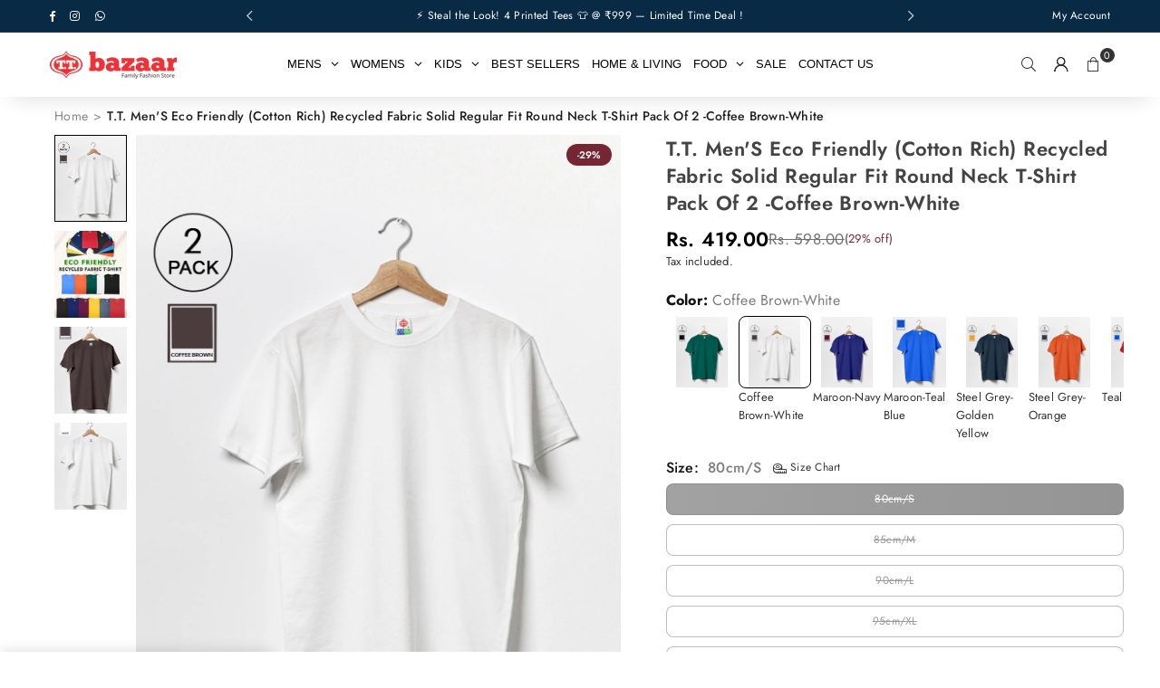

--- FILE ---
content_type: text/html; charset=utf-8
request_url: https://ttbazaar.com/products/t-t-mens-coffee-brown-white-eco-friendly-cotton-rich-recycled-fabric-solid-regular-fit-round-neck-t-shirt-pack-of-2-ts090_po2_cbrn-wht
body_size: 108219
content:
<!doctype html>
<html class="no-js" lang="en" >
  <head>
    <!-- Gokwik theme code start -->
  <link rel="dns-prefetch" href="https://pdp.gokwik.co/">
  <link rel="dns-prefetch" href="https://api.gokwik.co">
    


  <script>
    window.gaTag = {ga4: "G-G5P484Q4F2"}
    window.merchantInfo  = {
            mid: "19gdvwg3mhq4",
            environment: "production",
            type: "merchantInfo",
      		storeId: "24941101152",
      		fbpixel: "181964820242217",
          }
    var productFormSelector = '';
    var cart = {"note":null,"attributes":{},"original_total_price":0,"total_price":0,"total_discount":0,"total_weight":0.0,"item_count":0,"items":[],"requires_shipping":false,"currency":"INR","items_subtotal_price":0,"cart_level_discount_applications":[],"checkout_charge_amount":0}
    var templateName = 'product'
  </script>

  <script src="https://pdp.gokwik.co/merchant-integration/build/merchant.integration.js?v4" defer></script>

  <script>
    if ('$' && '$' !== 'undefined') {
        const script = document.createElement('script');
        script.src = "https://www.googletagmanager.com/gtag/js?id="+ window.gaTag.ga4;
        script.defer = true;
        document.head.appendChild(script);
        window.dataLayer = window.dataLayer || [];
        function gtag(){dataLayer.push(arguments);}
        gtag('js', new Date());
        gtag('config', window.gaTag.ga4 ,{ 'groups': 'GA4','debug_mode':true });
    }
  </script>

  <script>
    window.addEventListener('gokwikLoaded', e => {
    var buyNowButton = document.getElementById('gokwik-buy-now');
if (buyNowButton) {
    buyNowButton.disabled = false;
    buyNowButton.classList.remove('disabled');
}
      var gokwikCheckoutButtons = document.querySelectorAll('.gokwik-checkout button');
gokwikCheckoutButtons.forEach(function(button) {
    button.disabled = false;
    button.classList.remove('disabled');
});
    //Do Not Touch This Line
    let clicked = false;
    let gokwikAdsID = "";
    const gokwikCheckoutEnable = (arrayOfElement) => {
      if (arrayOfElement.length === 0) return null;
      if (arrayOfElement.length > 1) {
        arrayOfElement.forEach(data => {
          if (data) {
            let targetElement = document.querySelectorAll(data);
            if (targetElement.length >= 1) {
              targetElement.forEach(element => {
                
                element.addEventListener("click", () => {
                  if (!clicked && gokwikAdsID) {
                    clicked = true;
                    gtag('event', 'conversion', {
                      'send_to': gokwikAdsID.toString().trim(),
                      'value': 0.0,
                      'currency': '',
                      'transaction_id': ''
                    });
                  }
                });
              });
            }
          }
        });
      }
    };
    gokwikCheckoutEnable(["#gokwik-buy-now",".gokwik-checkout button"])
    gokwikSdk.on('modal_closed', ()=>{
        clicked = false;
    })

    const targetElement = document.querySelector("body");
      function debounce(func, delay) {
        let timeoutId;
        return function () {
          const context = this;
          const args = arguments;
          clearTimeout(timeoutId);
          timeoutId = setTimeout(function () {
            func.apply(context, args);
          }, delay);
        };
      }

      const observer = new MutationObserver(() => {
     const addToCartButton = document.querySelector("button[name='add']");
const gokwikBuyNowButton = document.getElementById('gokwik-buy-now');

if (addToCartButton && addToCartButton.disabled) {
    gokwikBuyNowButton?.setAttribute('disabled', 'disabled');
} else {
    gokwikBuyNowButton?.removeAttribute('disabled');
}
        debouncedMyTimer();
      });

      const debouncedMyTimer = debounce(() => {
        observer.disconnect();
        //Do Not Touch this function
    
        gokwikCheckoutEnable(["#gokwik-buy-now",".gokwik-checkout button"])
        var gokwikCheckoutButtons = document.querySelectorAll('.gokwik-checkout button');
gokwikCheckoutButtons.forEach(function(button) {
    button.disabled = false;
    button.classList.remove('disabled');
});
        observer.observe(targetElement, { childList: true, subtree: true });
      }, 700);

      const config = { childList: true, subtree: true };
      observer.observe(targetElement, config);
    });
  </script>



<style>
  
  .gokwik-checkout {
    width: 100%;
    display: flex;
    justify-content: center;
    flex-direction: column;
    align-items: end;
    margin-bottom: 10px;
  }
  .gokwik-checkout button {
    max-width:100%;
    width: 100%;
    border: none;
    display: flex;
    justify-content: center;
    align-items: center;
    background: #762633;
    position: relative;
    cursor: pointer;
    border-radius: 0px;
    height:42.82px;
    padding:14px 25px;
  }
  #gokwik-buy-now.disabled, .gokwik-disabled{
    opacity:0.5;
    cursor: not-allowed;
    }
    .gokwik-checkout button:focus {
    outline: none;
  }
  .gokwik-checkout button > span {
    display: flex;
  }
  .gokwik-checkout button > span.btn-text {
    display: flex;
    flex-direction: column;
    color: #fff;
    align-items: flex-start;
  }
  .gokwik-checkout button > span.btn-text > span:last-child {
  	padding-top: 2px;
      font-size: 10px;
  }
  .gokwik-checkout button > span.btn-text > span:first-child {
     font-size: 13px;
    font-weight:500;
    letter-spacing: 1px;
    text-transform:uppercase;
  }
  .gokwik-checkout button > span.pay-opt-icon img:first-child {
    margin-right: 10px;
    margin-left: 10px;
  }
  /*   Additional */
  .gokwik-checkout button.disabled{
    opacity:0.5;
    cursor: not-allowed;
    }
  .gokwik-checkout button.disabled .addloadr#btn-loader{
     display: flex!important;
  }
    #gokwik-buy-now.disabled .addloadr#btn-loader{
     display: flex!important;
  }
      #gokwik-buy-now:disabled{
     cursor: not-allowed;
  }
.bdr-box .gokwik-checkout button{
  background:#0F4c81;
}
 #gokwik-buy-now  #btn-loader{
   border-radius:10px;
 }
.btn.btn-md.w_100.mb10.btn2{
  white-space:nowrap;
}
  

  
   #gokwik-buy-now {
     background: #762633;
     width: 100%;
     color: #FFFFFF;
     cursor: pointer;
     line-height: 1;
     border: none;
     padding: 10px 24px;
      margin-bottom: 10px;
     position:relative;
     height:45px;
     font-size: 16px;
      font-family:Futura, sans-serif;
    border-radius: 10px;
     text-transform:uppercase;
   }


  
  /* Loader CSS */
    #btn-loader{
      display: none;
      position: absolute;
      top: 0;
      bottom: 0;
      left: 0;
      right: 0;
      justify-content: center;
      align-items: center;
      background:#762633;
      border-radius:0px;

    }

  .cir-loader,
  .cir-loader:after {
    border-radius: 50%;
    width: 35px;
    height: 35px;
  }
  .cir-loader {
    margin: 6px auto;
    font-size: 10px;
    position: relative;
    text-indent: -9999em;
    border-top: 0.5em solid rgba(255, 255, 255, 0.2);
    border-right: 0.5em solid rgba(255, 255, 255, 0.2);
    border-bottom: 0.5em solid rgba(255, 255, 255, 0.2);
    border-left: 0.5em solid #ffffff;
    -webkit-transform: translateZ(0);
    -ms-transform: translateZ(0);
    transform: translateZ(0);
    -webkit-animation: load8 1.1s infinite linear;
    animation: load8 1.1s infinite linear;
  }
  @-webkit-keyframes load8 {
    0% {
      -webkit-transform: rotate(0deg);
      transform: rotate(0deg);
    }
    100% {
      -webkit-transform: rotate(360deg);
      transform: rotate(360deg);
    }
  }
  @keyframes load8 {
    0% {
      -webkit-transform: rotate(0deg);
      transform: rotate(0deg);
    }
    100% {
      -webkit-transform: rotate(360deg);
      transform: rotate(360deg);
    }
  }
</style>
 <!-- Gokwik theme code End --><meta charset="utf-8"><meta http-equiv="X-UA-Compatible" content="IE=edge,chrome=1"><meta name="viewport" content="width=device-width, initial-scale=1.0"><meta name="theme-color" content="#000"><meta name="format-detection" content="telephone=no"><link rel="canonical" href="https://ttbazaar.com/products/t-t-mens-coffee-brown-white-eco-friendly-cotton-rich-recycled-fabric-solid-regular-fit-round-neck-t-shirt-pack-of-2-ts090_po2_cbrn-wht"><link rel="preconnect" href="https://cdn.shopify.com" crossorigin><link rel="dns-prefetch" href="https://ttbazaar.com" crossorigin><link rel="dns-prefetch" href="https://ttbazaar.myshopify.com" crossorigin><link rel="preconnect" href="https://fonts.shopifycdn.com" crossorigin><link rel="shortcut icon" href="//ttbazaar.com/cdn/shop/files/favicon_32x32.png?v=1614296357" type="image/png"><title>Buy T.T. Men&#39;s Solid Eco Friendly (Cotton Rich) Recycled Fabric Regular Fit Round Neck T-Shirt @ 199 only &ndash; T T Bazaar</title><meta name="description" content="Shop this T.T. Men&#39;s Solid Eco Friendly (Cotton Rich) Recycled Fabric Regular Fit Round Neck T-Shirt for a premium look exclusively from T.T. Bazaar online at just Rs 199."><!-- /snippets/social-meta-tags.liquid --> <meta name="keywords" content="T T Bazaar, ttbazaar.com" /><meta name="author" content="AdornThemes"><meta property="og:site_name" content="T T Bazaar"><meta property="og:url" content="https://ttbazaar.com/products/t-t-mens-coffee-brown-white-eco-friendly-cotton-rich-recycled-fabric-solid-regular-fit-round-neck-t-shirt-pack-of-2-ts090_po2_cbrn-wht"><meta property="og:title" content="Buy T.T. Men&#39;s Solid Eco Friendly (Cotton Rich) Recycled Fabric Regular Fit Round Neck T-Shirt @ 199 only"><meta property="og:type" content="product"><meta property="og:description" content="Shop this T.T. Men&#39;s Solid Eco Friendly (Cotton Rich) Recycled Fabric Regular Fit Round Neck T-Shirt for a premium look exclusively from T.T. Bazaar online at just Rs 199."><meta property="og:image" content="http://ttbazaar.com/cdn/shop/files/Packof2combination5.jpg?v=1750401947"><meta property="og:image:secure_url" content="https://ttbazaar.com/cdn/shop/files/Packof2combination5.jpg?v=1750401947"><meta property="og:image:width" content="1100"><meta property="og:image:height" content="1500"><meta property="og:price:amount" content="419.00"><meta property="og:price:currency" content="INR"><meta name="twitter:card" content="summary_large_image"><meta name="twitter:title" content="Buy T.T. Men&#39;s Solid Eco Friendly (Cotton Rich) Recycled Fabric Regular Fit Round Neck T-Shirt @ 199 only"><meta name="twitter:description" content="Shop this T.T. Men&#39;s Solid Eco Friendly (Cotton Rich) Recycled Fabric Regular Fit Round Neck T-Shirt for a premium look exclusively from T.T. Bazaar online at just Rs 199.">
<link rel="preload" as="font" href="//ttbazaar.com/cdn/fonts/jost/jost_n4.d47a1b6347ce4a4c9f437608011273009d91f2b7.woff2" type="font/woff2" crossorigin><link rel="preload" as="font" href="//ttbazaar.com/cdn/fonts/jost/jost_n7.921dc18c13fa0b0c94c5e2517ffe06139c3615a3.woff2" type="font/woff2" crossorigin><link rel="preload" as="font" href="//ttbazaar.com/cdn/shop/t/56/assets/adorn-icons.woff2?v=51276908559411956971746511646" type="font/woff2" crossorigin><style type="text/css">:root{--ft1:Jost,sans-serif;--ft2:Jost,sans-serif;--ft3:Jost,sans-serif;--site_gutter:15px;--grid_gutter:30px;--grid_gutter_sm:15px; --input_height:38px;--input_height_sm:32px;--error:#d20000}*,::after,::before{box-sizing:border-box}article,aside,details,figcaption,figure,footer,header,hgroup,main,menu,nav,section,summary{display:block}body,button,input,select,textarea{font-family:-apple-system,BlinkMacSystemFont,"Segoe UI","Roboto","Oxygen","Ubuntu","Cantarell","Helvetica Neue",sans-serif;-webkit-font-smoothing:antialiased;-webkit-text-size-adjust:100%}a{background-color:transparent}a,a:after,a:before{transition:all .3s ease-in-out}b,strong{font-weight:700;}em{font-style:italic}small{font-size:80%}sub,sup{font-size:75%;line-height:0;position:relative;vertical-align:baseline}sup{top:-.5em}sub{bottom:-.25em}img{max-width:100%;border:0}button,input,optgroup,select,textarea{color:inherit;font:inherit;margin:0;outline:0}button[disabled],input[disabled]{cursor:default}[type=button]::-moz-focus-inner,[type=reset]::-moz-focus-inner,[type=submit]::-moz-focus-inner,button::-moz-focus-inner{border-style:none;padding:0}[type=button]:-moz-focusring,[type=reset]:-moz-focusring,[type=submit]:-moz-focusring,button:-moz-focusring{outline:1px dotted ButtonText}input[type=email],input[type=number],input[type=password],input[type=search]{-webkit-appearance:none;-moz-appearance:none}table{width:100%;border-collapse:collapse;border-spacing:0}td,th{padding:0}textarea{overflow:auto;-webkit-appearance:none;-moz-appearance:none}[tabindex='-1']:focus{outline:0}a,img{outline:0!important;border:0}[role=button],a,button,input,label,select,textarea{touch-action:manipulation}.fl,.flex{display:flex}.fl1,.flex-item{flex:1}.clearfix::after{content:'';display:table;clear:both}.clear{clear:both}.icon__fallback-text,.v-hidden{position:absolute!important;overflow:hidden;clip:rect(0 0 0 0);height:1px;width:1px;margin:-1px;padding:0;border:0}.visibility-hidden{visibility:hidden}.js-focus-hidden:focus{outline:0}.no-js:not(html),.no-js .js{display:none}.no-js .no-js:not(html){display:block}.skip-link:focus{clip:auto;width:auto;height:auto;margin:0;color:#111;background-color:#fff;padding:10px;opacity:1;z-index:10000;transition:none}blockquote{background:#f8f8f8;font-weight:600;font-size:15px;font-style:normal;text-align:center;padding:0 30px;margin:0}.rte blockquote{padding:25px;margin-bottom:20px}blockquote p+cite{margin-top:7.5px}blockquote cite{display:block;font-size:13px;font-style:inherit}code,pre{font-family:Consolas,monospace;font-size:1em}pre{overflow:auto}.rte:last-child{margin-bottom:0}.rte .h1,.rte .h2,.rte .h3,.rte .h4,.rte .h5,.rte .h6,.rte h1,.rte h2,.rte h3,.rte h4,.rte h5,.rte h6{margin-top:15px;margin-bottom:7.5px}.rte .h1:first-child,.rte .h2:first-child,.rte .h3:first-child,.rte .h4:first-child,.rte .h5:first-child,.rte .h6:first-child,.rte h1:first-child,.rte h2:first-child,.rte h3:first-child,.rte h4:first-child,.rte h5:first-child,.rte h6:first-child{margin-top:0}.rte li{margin-bottom:4px;list-style:inherit}.rte li:last-child{margin-bottom:0}.rte-setting{margin-bottom:11.11111px}.rte-setting:last-child{margin-bottom:0}p:last-child{margin-bottom:0}li{list-style:none}.fine-print{font-size:1.07692em;font-style:italic;margin:20px 0}.txt--minor{font-size:80%}.txt--emphasis{font-style:italic}.icon{display:inline-block;width:20px;height:20px;vertical-align:middle;fill:currentColor}.no-svg .icon{display:none}svg.icon:not(.icon--full-color) circle,svg.icon:not(.icon--full-color) ellipse,svg.icon:not(.icon--full-color) g,svg.icon:not(.icon--full-color) line,svg.icon:not(.icon--full-color) path,svg.icon:not(.icon--full-color) polygon,svg.icon:not(.icon--full-color) polyline,svg.icon:not(.icon--full-color) rect,symbol.icon:not(.icon--full-color) circle,symbol.icon:not(.icon--full-color) ellipse,symbol.icon:not(.icon--full-color) g,symbol.icon:not(.icon--full-color) line,symbol.icon:not(.icon--full-color) path,symbol.icon:not(.icon--full-color) polygon,symbol.icon:not(.icon--full-color) polyline,symbol.icon:not(.icon--full-color) rect{fill:inherit;stroke:inherit}.no-svg .icon__fallback-text{position:static!important;overflow:inherit;clip:none;height:auto;width:auto;margin:0}ol,ul{margin:0;padding:0}ol{list-style:decimal}.list--inline{padding:0;margin:0}.list--inline li{display:inline-block;margin-bottom:0;vertical-align:middle}.rte img{height:auto}.rte table{table-layout:fixed}.rte ol,.rte ul{margin:20px 0 30px 30px}.rte ol.list--inline,.rte ul.list--inline{margin-left:0}.rte ul{list-style:disc outside}.rte ul ul{list-style:circle outside}.rte ul ul ul{list-style:square outside}.rte a:not(.btn){padding-bottom:1px}.tc .rte ol,.tc .rte ul,.tc.rte ol,.tc.rte ul{margin-left:0;list-style-position:inside}.rte__table-wrapper{max-width:100%;overflow:auto;-webkit-overflow-scrolling:touch}svg:not(:root){overflow:hidden}.video-wrapper{position:relative;overflow:hidden;max-width:100%;padding-bottom:56.25%;height:0;height:auto}.video-wrapper iframe{position:absolute;top:0;left:0;width:100%;height:100%}form{margin:0}legend{border:0;padding:0}button,input[type=submit],label[for]{cursor:pointer}input[type=text]{-webkit-appearance:none;-moz-appearance:none}[type=checkbox]+label,[type=radio]+label{display:inline-block;margin-bottom:0}textarea{min-height:100px}input[type=checkbox],input[type=radio]{margin:0 5px 0 0;vertical-align:middle}select::-ms-expand{display:none}.label--hidden{position:absolute;height:0;width:0;margin-bottom:0;overflow:hidden;clip:rect(1px,1px,1px,1px)}.form-vertical input,.form-vertical select,.form-vertical textarea{display:block;width:100%}.form-vertical [type=checkbox],.form-vertical [type=radio]{display:inline-block;width:auto;margin-right:5px}.form-vertical .btn,.form-vertical [type=submit]{display:inline-block;width:auto}.grid--table{display:table;table-layout:fixed;width:100%}.grid--table>.gitem{float:none;display:table-cell;vertical-align:middle}.is-transitioning{display:block!important;visibility:visible!important}.mr0{margin:0 !important;}.pd0{ padding:0 !important;}.db{display:block}.dbi{display:inline-block}.dn, .hidden,.btn.loading .txt {display:none}.of_hidden {overflow:hidden}.pa {position:absolute}.pr {position:relative}.l0 {left: 0;}.t0 {top: 0;}.fw-300{font-weight:300}.fw-400{font-weight:400}.fw-500{font-weight:500}.fw-600{font-weight:600}b,strong,.fw-700{font-weight:700}em, .em{font-style:italic}.tt-u{text-transform:uppercase}.tt-l{text-transform:lowercase}.tt-c{text-transform:capitalize}.tt-n{text-transform:none}.list-bullet,.list-arrow,.list-square,.order-list{padding:0 0 15px 15px;}.list-bullet li {list-style:disc; padding:4px 0; }.list-bullet ul, .list-circle ul, .list-arrow ul, .order-list li {padding-left:15px;}.list-square li {list-style:square; padding:4px 0; } .list-arrow li {list-style:disclosure-closed; padding:4px 0; }.order-list li {list-style:decimal; padding:4px 0; }.tdn {text-decoration:none!important}.tdu {text-decoration:underline}.imgFt{position:absolute;top:0;left:0;width:100%;height:100%;object-fit:cover; object-position:center; }.imgFl { display:block; width:100%; height:auto; }.imgWrapper { display:block; margin:auto; }.autoHt { height:auto; }.bgImg { background-size:cover; background-repeat:no-repeat; background-position:center; }.grid-sizer{width:25%; position:absolute}.w_auto {width:auto!important}.h_auto{height:auto}.w_100{width:100%!important}.h_100{height:100%!important}.pd10 {padding:10px;}.grid{display:flex;flex-wrap:wrap;list-style:none;margin:0 -7.5px }.gitem{flex:0 0 auto;padding-left:7.5px;padding-right:7.5px;width:100%}.col-1,.rwcols-1 .gitem, .wd100{width:100%}.col-2,.rwcols-2 .gitem,.wd50{width:50%}.col-3,.rwcols-3 .gitem,.wd33{width:33.33333%}.col-4,.rwcols-4 .gitem,.wd25{width:25%}.col-5,.rwcols-5 .gitem,.wd20{width:20%}.col-6,.rwcols-6 .gitem,.wd16{width:16.66667%}.col-7,.rwcols-7 .gitem,.wd14{width:14.28571%}.col-8,.rwcols-8 .gitem,.wd12{width:12.5%}.col-9,.rwcols-9 .gitem,.wd11{width:11.11111%}.col-10,.rwcols-10 .gitem,.wd10{width:10%}.wd30{width:30%}.wd37{width:37.5%}.wd40{width:40%}.wd60{width:60%}.wd62{width:62.5%}.wd66{width:66.66667%}.wd70{width:70%}.wd75{width:75%}.wd80{width:80%}.wd83{width:83.33333%}.wd87{width:87.5%}.wd90{width:90%}.wd100{width:100%}.show{display:block!important}.hide{display:none!important}.grid-products{margin:0 -0.0px}.grid-products .gitem{padding-left:0.0px;padding-right:0.0px}.f-row{flex-direction:row}.f-col{flex-direction:column}.f-wrap{flex-wrap:wrap}.f-nowrap{flex-wrap:nowrap}.f-jcs{justify-content:flex-start}.f-jce{justify-content:flex-end}.f-jcc{justify-content:center}.f-jcsb{justify-content:space-between}.f-jcsa{justify-content:space-around}.f-jcse{justify-content:space-evenly}.f-ais{align-items:flex-start}.f-aie{align-items:flex-end}.f-aic{align-items:center}.f-aib{align-items:baseline}.f-aist{align-items:stretch}.f-acs{align-content:flex-start}.f-ace{align-content:flex-end}.f-acc{align-content:center}.f-acsb{align-content:space-between}.f-acsa{align-content:space-around}.f-acst{align-content:stretch}.f-asa{align-self:auto}.f-ass{align-self:flex-start}.f-ase{align-self:flex-end}.f-asc{align-self:center}.f-asb{align-self:baseline}.f-asst{align-self:stretch}.order0{order:0}.order1{order:1}.order2{order:2}.order3{order:3}.tl{text-align:left!important}.tc{text-align:center!important}.tr{text-align:right!important}.m_auto{margin-left:auto;margin-right:auto}.ml_auto{margin-left:auto}.mr_auto{margin-right:auto}.m0{margin:0!important}.mt0{margin-top:0!important}.ml0{margin-left:0!important}.mr0{margin-right:0!important}.mb0{margin-bottom:0!important}.ml5{margin-left:5px}.mt5{margin-top:5px}.mr5{margin-right:5px}.mb5{margin-bottom:5px}.ml10{margin-left:10px}.mt10{margin-top:10px}.mr10{margin-right:10px}.mb10{margin-bottom:10px}.ml15{margin-left:15px}.mt15{margin-top:15px}.mr15{margin-right:15px}.mb15{margin-bottom:15px}.ml20{margin-left:20px}.mt20{margin-top:20px!important}.mr20{margin-right:20px}.mb20{margin-bottom:20px}.ml25{margin-left:25px}.mt25{margin-top:25px}.mr25{margin-right:25px}.mb25{margin-bottom:25px}.ml30{margin-left:30px}.mt30{margin-top:30px}.mr30{margin-right:30px}.mb30{margin-bottom:30px}.mb35{margin-bottom:35px}.mb40{margin-bottom:40px}.mb45{margin-bottom:45px}.mb50{margin-bottom:50px}@media (min-width:768px){.col-md-1{width:100%}.col-md-2,.rwcols-md-2 .gitem,.wd50-md{width:50%}.col-md-3,.rwcols-md-3 .gitem,.wd33-md{width:33.33333%}.col-md-4,.rwcols-md-4 .gitem,.wd25-md{width:25%}.col-md-5,.rwcols-md-5 .gitem,.wd20-md{width:20%}.col-md-6,.rwcols-md-6 .gitem,.wd16-md{width:16.66667%}.col-md-7,.rwcols-md-7 .gitem,.wd14-md{width:14.28571%}.col-md-8,.rwcols-md-8 .gitem,.wd12-md{width:12.5%}.col-md-9,.rwcols-md-9 .gitem,.wd11-md{width:11.11111%}.col-md-10,.rwcols-md-10 .gitem,.wd10-md{width:10%}.wd30-md{width:30%}.wd37-md{width:37.5%}.wd40-md{width:40%}.wd60-md{width:60%}.wd62-md{width:62.5%}.wd66-md{width:66.66667%}.wd70-md{width:70%}.wd75-md{width:75%}.wd80-md{width:80%}.wd83-md{width:83.33333%}.wd87-md{width:87.5%}.wd90-md{width:90%}.tl-md{text-align:left!important}.tc-md{text-align:center!important}.tr-md{text-align:right!important}.f-row-md{flex-direction:row}.f-col-md{flex-direction:column}.f-wrap-md{flex-wrap:wrap}.f-nowrap-md{flex-wrap:nowrap}.f-jcs-md{justify-content:flex-start}.f-jce-md{justify-content:flex-end}.f-jcc-md{justify-content:center}.f-jcsb-md{justify-content:space-between}.f-jcsa-md{justify-content:space-around}.f-jcse-md{justify-content:space-evenly}.f-ais-md{align-items:flex-start}.f-aie-md{align-items:flex-end}.f-aic-md{align-items:center}.f-aib-md{align-items:baseline}.f-aist-md{align-items:stretch}.f-acs-md{align-content:flex-start}.f-ace-md{align-content:flex-end}.f-acc-md{align-content:center}.f-acsb-md{align-content:space-between}.f-acsa-md{align-content:space-around}.f-acst-md{align-content:stretch}.f-asa-md{align-self:auto}.f-ass-md{align-self:flex-start}.f-ase-md{align-self:flex-end}.f-asc-md{align-self:center}.f-asb-md{align-self:baseline}.f-asst-md{align-self:stretch}.mb0-md{margin-bottom:0}.mb5-md{margin-bottom:5px}.mb10-md{margin-bottom:10px}.mb15-md{margin-bottom:15px}.mb20-md{margin-bottom:20px}.mb25-md{margin-bottom:25px}.mb30-md{margin-bottom:30px}.mb35-md{margin-bottom:35px}.mb40-md{margin-bottom:40px}.mb45-md{margin-bottom:45px}.mb50-md{margin-bottom:50px}}@media (min-width:1025px){.grid{margin:0 -15px }.gitem{padding-left:15px;padding-right:15px }.col-lg-1{width:100%}.col-lg-2,.rwcols-lg-2 .gitem,.wd50-lg{width:50%}.col-lg-3,.rwcols-lg-3 .gitem,.wd33-lg{width:33.33333%}.col-lg-4,.rwcols-lg-4 .gitem,.wd25-lg{width:25%}.col-lg-5,.rwcols-lg-5 .gitem,.wd20-lg{width:20%}.col-lg-6,.rwcols-lg-6 .gitem,.wd16-lg{width:16.66667%}.col-lg-7,.rwcols-lg-7 .gitem,.wd14-lg{width:14.28571%}.col-lg-8,.rwcols-lg-8 .gitem,.wd12-lg{width:12.5%}.col-lg-9,.rwcols-lg-9 .gitem,.wd11-lg{width:11.11111%}.col-lg-10,.rwcols-lg-10 .gitem,.wd10-lg{width:10%}.wd30-lg{width:30%}.wd37-lg{width:37.5%}.wd40-lg{width:40%}.wd60-lg{width:60%}.wd62-lg{width:62.5%}.wd66-lg{width:66.66667%}.wd70-lg{width:70%}.wd75-lg{width:75%}.wd80-lg{width:80%}.wd83-lg{width:83.33333%}.wd87-lg{width:87.5%}.wd90-lg{width:90%}.show-lg{display:block!important}.hide-lg{display:none!important}.f-row-lg{flex-direction:row}.f-col-lg{flex-direction:column}.f-wrap-lg{flex-wrap:wrap}.f-nowrap-lg{flex-wrap:nowrap}.tl-lg {text-align:left!important}.tc-lg {text-align:center!important}.tr-lg {text-align:right!important}.grid-products{margin:0 -10.0px}.grid-products .gitem{padding-left:10.0px;padding-right:10.0px}}@media (min-width:1280px){.col-xl-1{width:100%}.col-xl-2,.rwcols-xl-2 .gitem,.wd50-xl{width:50%}.col-xl-3,.rwcols-xl-3 .gitem,.wd33-xl{width:33.33333%}.col-xl-4,.rwcols-xl-4 .gitem,.wd25-xl{width:25%}.col-xl-5,.rwcols-xl-5 .gitem,.wd20-xl{width:20%}.col-xl-6,.rwcols-xl-6 .gitem,.wd16-xl{width:16.66667%}.col-xl-7,.rwcols-xl-7 .gitem,.wd14-xl{width:14.28571%}.col-xl-8,.rwcols-xl-8 .gitem,.wd12-xl{width:12.5%}.col-xl-9,.rwcols-xl-9 .gitem,.wd11-xl{width:11.11111%}.col-xl-10,.rwcols-xl-10 .gitem,.wd10-xl{width:10%}.wd30-xl{width:30%}.wd37-xl{width:37.5%}.wd40-xl{width:40%}.wd60-xl{width:60%}.wd62-xl{width:62.5%}.wd66-xl{width:66.66667%}.wd70-xl{width:70%}.wd75-xl{width:75%}.wd80-xl{width:80%}.wd83-xl{width:83.33333%}.wd87-xl{width:87.5%}.wd90-xl{width:90%}.show-xl{display:block!important}.hide-xl{display:none!important}.f-wrap-xl{flex-wrap:wrap}.f-col-xl{flex-direction:column}.tl-xl {text-align:left!important}.tc-xl {text-align:center!important}.tr-xl {text-align:right!important}}@media only screen and (min-width:768px) and (max-width:1024px){.show-md{display:block!important}.hide-md{display:none!important}}@media only screen and (max-width:767px){.show-sm{display:block!important}.hide-sm{display:none!important}}@font-face{font-family:Adorn-Icons;src:url("//ttbazaar.com/cdn/shop/t/56/assets/adorn-icons.woff2?v=51276908559411956971746511646") format('woff2'),url("//ttbazaar.com/cdn/shop/t/56/assets/adorn-icons.woff?v=74340402737950993131746511646") format('woff');font-weight:400;font-style:normal;font-display:swap}.at{font:normal normal normal 15px/1 Adorn-Icons;speak:none;text-transform:none;display:inline-block;vertical-align:middle;text-rendering:auto;-webkit-font-smoothing:antialiased;-moz-osx-font-smoothing:grayscale}@font-face {font-family: Jost;font-weight: 300;font-style: normal;font-display: swap;src: url("//ttbazaar.com/cdn/fonts/jost/jost_n3.a5df7448b5b8c9a76542f085341dff794ff2a59d.woff2") format("woff2"), url("//ttbazaar.com/cdn/fonts/jost/jost_n3.882941f5a26d0660f7dd135c08afc57fc6939a07.woff") format("woff");}@font-face {font-family: Jost;font-weight: 400;font-style: normal;font-display: swap;src: url("//ttbazaar.com/cdn/fonts/jost/jost_n4.d47a1b6347ce4a4c9f437608011273009d91f2b7.woff2") format("woff2"), url("//ttbazaar.com/cdn/fonts/jost/jost_n4.791c46290e672b3f85c3d1c651ef2efa3819eadd.woff") format("woff");}@font-face {font-family: Jost;font-weight: 500;font-style: normal;font-display: swap;src: url("//ttbazaar.com/cdn/fonts/jost/jost_n5.7c8497861ffd15f4e1284cd221f14658b0e95d61.woff2") format("woff2"), url("//ttbazaar.com/cdn/fonts/jost/jost_n5.fb6a06896db583cc2df5ba1b30d9c04383119dd9.woff") format("woff");}@font-face {font-family: Jost;font-weight: 600;font-style: normal;font-display: swap;src: url("//ttbazaar.com/cdn/fonts/jost/jost_n6.ec1178db7a7515114a2d84e3dd680832b7af8b99.woff2") format("woff2"), url("//ttbazaar.com/cdn/fonts/jost/jost_n6.b1178bb6bdd3979fef38e103a3816f6980aeaff9.woff") format("woff");}@font-face {font-family: Jost;font-weight: 700;font-style: normal;font-display: swap;src: url("//ttbazaar.com/cdn/fonts/jost/jost_n7.921dc18c13fa0b0c94c5e2517ffe06139c3615a3.woff2") format("woff2"), url("//ttbazaar.com/cdn/fonts/jost/jost_n7.cbfc16c98c1e195f46c536e775e4e959c5f2f22b.woff") format("woff");}.page-width { margin:0 auto; padding-left:15px; padding-right:15px; max-width:1200px; }.fullwidth { max-width:100%; padding-left:10px; padding-right:10px; }.template-product .fullwidth.npd .product-single__meta{ padding: 0 20px;}@media only screen and (min-width:766px) { .page-width { padding-left:20px; padding-right:20px; }.fullwidth { padding-left:15px; padding-right:15px; }.template-product .fullwidth.npd:not(.style6) .product-single__meta{ padding-right:30px}}@media only screen and (min-width:1280px){.fullwidth { padding-left:55px; padding-right:55px; }.template-product .fullwidth.npd:not(.style6) .product-single__meta{ padding-right:55px;}}.fullwidth.npd { padding-left:0; padding-right:0; }.fs10 { font-size:10px;}.fs12 { font-size:12px;}.fs14 { font-size:14px;}.fs16 { font-size:16px;}.fs18 { font-size:18px;}.fs20 { font-size:20px;}.fs22 { font-size:22px;}.fs24 { font-size:24px;}.fs26 { font-size:26px;}.fs28 { font-size:28px;}.fs30 { font-size:30px;}</style><link rel="stylesheet" href="//ttbazaar.com/cdn/shop/t/56/assets/theme.css?v=90650320074196028751753966382" type="text/css" media="all">    <script src="//ttbazaar.com/cdn/shop/t/56/assets/lazysizes.js?v=9525017869278013171746511646" async></script>  <script src="//ttbazaar.com/cdn/shop/t/56/assets/jquery.min.js?v=115860211936397945481746511646"defer="defer"></script><script>var theme = {strings:{showMore:"Show More",showLess:"Show Less"},mlcurrency:false,moneyFormat:"Rs. {{amount}}",shopCurrency:"INR",autoCurrencies:false,money_currency_format:"Rs. {{amount}}",money_format:"Rs. {{amount}}",ajax_cart:true,fixedHeader:true,animation:false,animationMobile:true,searchresult:"See all results for \u0026quot;{{ terms }}\u0026quot;",wlAvailable:"Available in Wishlist",rtl:false,};document.documentElement.className = document.documentElement.className.replace('no-js', 'js');        var alpha = "Abcdefghijklmnopqrstuvwxyz".split(""), thm = alpha[0]+alpha[21]+alpha[14]+alpha[13]+alpha[4], shpeml = 'care@ttbazaar.com', dmn = window.location.hostname;        window.lazySizesConfig = window.lazySizesConfig || {};window.lazySizesConfig.loadMode = 1;      window.lazySizesConfig.loadHidden = false;        window.shopUrl = 'https://ttbazaar.com';      window.routes = {        cart_add_url: '/cart/add',        cart_change_url: '/cart/change',        cart_update_url: '/cart/update',        cart_url: '/cart',        predictive_search_url: '/search/suggest'      };      window.cartStrings = {        error: `There was an error while updating your cart. Please try again.`,        quantityError: `You can only add [quantity] of this item.`      };      window.variantStrings = {addToCart: `Add to cart`,preOrder: `Pre-Order`,soldOut: `Sold out`,unavailable: `Unavailable`,unavailable_with_option: `Translation missing: en.products.product.value_unavailable`,};</script><script src="//ttbazaar.com/cdn/shop/t/56/assets/vendor.js?v=175121317203878727231746511646" defer="defer"></script>  
  <script>window.performance && window.performance.mark && window.performance.mark('shopify.content_for_header.start');</script><meta name="facebook-domain-verification" content="ilhh5op8qob80vahg5m1rs1p3xhlrm">
<meta name="facebook-domain-verification" content="c117146brljaow70rq9ew05qfn0s67">
<meta name="google-site-verification" content="fVVYFh4z5FNVJH3mcT9icfZkjg3SJ_BUkZVorXdGQUc">
<meta id="shopify-digital-wallet" name="shopify-digital-wallet" content="/24941101152/digital_wallets/dialog">
<link rel="alternate" hreflang="x-default" href="https://ttbazaar.com/products/t-t-mens-coffee-brown-white-eco-friendly-cotton-rich-recycled-fabric-solid-regular-fit-round-neck-t-shirt-pack-of-2-ts090_po2_cbrn-wht">
<link rel="alternate" hreflang="hi" href="https://ttbazaar.com/hi/products/t-t-mens-coffee-brown-white-eco-friendly-cotton-rich-recycled-fabric-solid-regular-fit-round-neck-t-shirt-pack-of-2-ts090_po2_cbrn-wht">
<link rel="alternate" type="application/json+oembed" href="https://ttbazaar.com/products/t-t-mens-coffee-brown-white-eco-friendly-cotton-rich-recycled-fabric-solid-regular-fit-round-neck-t-shirt-pack-of-2-ts090_po2_cbrn-wht.oembed">
<script async="async" src="/checkouts/internal/preloads.js?locale=en-IN"></script>
<script id="shopify-features" type="application/json">{"accessToken":"6f5b13cfc1b839805b996276e98db45e","betas":["rich-media-storefront-analytics"],"domain":"ttbazaar.com","predictiveSearch":true,"shopId":24941101152,"locale":"en"}</script>
<script>var Shopify = Shopify || {};
Shopify.shop = "ttbazaar.myshopify.com";
Shopify.locale = "en";
Shopify.currency = {"active":"INR","rate":"1.0"};
Shopify.country = "IN";
Shopify.theme = {"name":"Gokwik Theme 6th May 2025 -Live Theme","id":150632169716,"schema_name":"Avone","schema_version":"5.4.1","theme_store_id":null,"role":"main"};
Shopify.theme.handle = "null";
Shopify.theme.style = {"id":null,"handle":null};
Shopify.cdnHost = "ttbazaar.com/cdn";
Shopify.routes = Shopify.routes || {};
Shopify.routes.root = "/";</script>
<script type="module">!function(o){(o.Shopify=o.Shopify||{}).modules=!0}(window);</script>
<script>!function(o){function n(){var o=[];function n(){o.push(Array.prototype.slice.apply(arguments))}return n.q=o,n}var t=o.Shopify=o.Shopify||{};t.loadFeatures=n(),t.autoloadFeatures=n()}(window);</script>
<script id="shop-js-analytics" type="application/json">{"pageType":"product"}</script>
<script defer="defer" async type="module" src="//ttbazaar.com/cdn/shopifycloud/shop-js/modules/v2/client.init-shop-cart-sync_DtuiiIyl.en.esm.js"></script>
<script defer="defer" async type="module" src="//ttbazaar.com/cdn/shopifycloud/shop-js/modules/v2/chunk.common_CUHEfi5Q.esm.js"></script>
<script type="module">
  await import("//ttbazaar.com/cdn/shopifycloud/shop-js/modules/v2/client.init-shop-cart-sync_DtuiiIyl.en.esm.js");
await import("//ttbazaar.com/cdn/shopifycloud/shop-js/modules/v2/chunk.common_CUHEfi5Q.esm.js");

  window.Shopify.SignInWithShop?.initShopCartSync?.({"fedCMEnabled":true,"windoidEnabled":true});

</script>
<script>(function() {
  var isLoaded = false;
  function asyncLoad() {
    if (isLoaded) return;
    isLoaded = true;
    var urls = ["https:\/\/mpop.pxucdn.com\/apps.pixelunion.net\/scripts\/js\/countdown\/bundle.min.js?shop=ttbazaar.myshopify.com","https:\/\/cdn.nfcube.com\/instafeed-ab4a3fa29744ccf7ebce5d9b0060aa01.js?shop=ttbazaar.myshopify.com","https:\/\/app.intelliticks.com\/api\/connect\/shopify\/js\/i3RevTBEn6d3Kmxrx_c?shop=ttbazaar.myshopify.com","https:\/\/s3.ap-south-1.amazonaws.com\/media.intelliticks.com\/company\/i3RevTBEn6d3Kmxrx_c\/shopify\/iticks-snippet.js?shop=ttbazaar.myshopify.com","https:\/\/s3.ap-south-1.amazonaws.com\/media.intelliticks.com\/company\/i3RevTBEn6d3Kmxrx_c\/shopify\/qr-snippet.js?shop=ttbazaar.myshopify.com","https:\/\/s3.ap-south-1.amazonaws.com\/media.intelliticks.com\/company\/i3RevTBEn6d3Kmxrx_c\/shopify\/qr-tracking.js?shop=ttbazaar.myshopify.com","\/\/cdn.shopify.com\/proxy\/15fa0daf64b5caa2f9bd62641f3d307c5813b96e6bacf60dc7287e8afe5b337d\/api.goaffpro.com\/loader.js?shop=ttbazaar.myshopify.com\u0026sp-cache-control=cHVibGljLCBtYXgtYWdlPTkwMA","https:\/\/s3.ap-south-1.amazonaws.com\/media.intelliticks.com\/company\/i3RevTBEn6d3Kmxrx_c\/shopify\/qr-optin-popup_hfmsMSprZLRcygiFC_oi.js?shop=ttbazaar.myshopify.com"];
    for (var i = 0; i < urls.length; i++) {
      var s = document.createElement('script');
      s.type = 'text/javascript';
      s.async = true;
      s.src = urls[i];
      var x = document.getElementsByTagName('script')[0];
      x.parentNode.insertBefore(s, x);
    }
  };
  if(window.attachEvent) {
    window.attachEvent('onload', asyncLoad);
  } else {
    window.addEventListener('load', asyncLoad, false);
  }
})();</script>
<script id="__st">var __st={"a":24941101152,"offset":19800,"reqid":"716f8edb-b1f0-4910-9285-3e49d6d55564-1766885097","pageurl":"ttbazaar.com\/products\/t-t-mens-coffee-brown-white-eco-friendly-cotton-rich-recycled-fabric-solid-regular-fit-round-neck-t-shirt-pack-of-2-ts090_po2_cbrn-wht","u":"720c6fe3ab66","p":"product","rtyp":"product","rid":8337173381364};</script>
<script>window.ShopifyPaypalV4VisibilityTracking = true;</script>
<script id="captcha-bootstrap">!function(){'use strict';const t='contact',e='account',n='new_comment',o=[[t,t],['blogs',n],['comments',n],[t,'customer']],c=[[e,'customer_login'],[e,'guest_login'],[e,'recover_customer_password'],[e,'create_customer']],r=t=>t.map((([t,e])=>`form[action*='/${t}']:not([data-nocaptcha='true']) input[name='form_type'][value='${e}']`)).join(','),a=t=>()=>t?[...document.querySelectorAll(t)].map((t=>t.form)):[];function s(){const t=[...o],e=r(t);return a(e)}const i='password',u='form_key',d=['recaptcha-v3-token','g-recaptcha-response','h-captcha-response',i],f=()=>{try{return window.sessionStorage}catch{return}},m='__shopify_v',_=t=>t.elements[u];function p(t,e,n=!1){try{const o=window.sessionStorage,c=JSON.parse(o.getItem(e)),{data:r}=function(t){const{data:e,action:n}=t;return t[m]||n?{data:e,action:n}:{data:t,action:n}}(c);for(const[e,n]of Object.entries(r))t.elements[e]&&(t.elements[e].value=n);n&&o.removeItem(e)}catch(o){console.error('form repopulation failed',{error:o})}}const l='form_type',E='cptcha';function T(t){t.dataset[E]=!0}const w=window,h=w.document,L='Shopify',v='ce_forms',y='captcha';let A=!1;((t,e)=>{const n=(g='f06e6c50-85a8-45c8-87d0-21a2b65856fe',I='https://cdn.shopify.com/shopifycloud/storefront-forms-hcaptcha/ce_storefront_forms_captcha_hcaptcha.v1.5.2.iife.js',D={infoText:'Protected by hCaptcha',privacyText:'Privacy',termsText:'Terms'},(t,e,n)=>{const o=w[L][v],c=o.bindForm;if(c)return c(t,g,e,D).then(n);var r;o.q.push([[t,g,e,D],n]),r=I,A||(h.body.append(Object.assign(h.createElement('script'),{id:'captcha-provider',async:!0,src:r})),A=!0)});var g,I,D;w[L]=w[L]||{},w[L][v]=w[L][v]||{},w[L][v].q=[],w[L][y]=w[L][y]||{},w[L][y].protect=function(t,e){n(t,void 0,e),T(t)},Object.freeze(w[L][y]),function(t,e,n,w,h,L){const[v,y,A,g]=function(t,e,n){const i=e?o:[],u=t?c:[],d=[...i,...u],f=r(d),m=r(i),_=r(d.filter((([t,e])=>n.includes(e))));return[a(f),a(m),a(_),s()]}(w,h,L),I=t=>{const e=t.target;return e instanceof HTMLFormElement?e:e&&e.form},D=t=>v().includes(t);t.addEventListener('submit',(t=>{const e=I(t);if(!e)return;const n=D(e)&&!e.dataset.hcaptchaBound&&!e.dataset.recaptchaBound,o=_(e),c=g().includes(e)&&(!o||!o.value);(n||c)&&t.preventDefault(),c&&!n&&(function(t){try{if(!f())return;!function(t){const e=f();if(!e)return;const n=_(t);if(!n)return;const o=n.value;o&&e.removeItem(o)}(t);const e=Array.from(Array(32),(()=>Math.random().toString(36)[2])).join('');!function(t,e){_(t)||t.append(Object.assign(document.createElement('input'),{type:'hidden',name:u})),t.elements[u].value=e}(t,e),function(t,e){const n=f();if(!n)return;const o=[...t.querySelectorAll(`input[type='${i}']`)].map((({name:t})=>t)),c=[...d,...o],r={};for(const[a,s]of new FormData(t).entries())c.includes(a)||(r[a]=s);n.setItem(e,JSON.stringify({[m]:1,action:t.action,data:r}))}(t,e)}catch(e){console.error('failed to persist form',e)}}(e),e.submit())}));const S=(t,e)=>{t&&!t.dataset[E]&&(n(t,e.some((e=>e===t))),T(t))};for(const o of['focusin','change'])t.addEventListener(o,(t=>{const e=I(t);D(e)&&S(e,y())}));const B=e.get('form_key'),M=e.get(l),P=B&&M;t.addEventListener('DOMContentLoaded',(()=>{const t=y();if(P)for(const e of t)e.elements[l].value===M&&p(e,B);[...new Set([...A(),...v().filter((t=>'true'===t.dataset.shopifyCaptcha))])].forEach((e=>S(e,t)))}))}(h,new URLSearchParams(w.location.search),n,t,e,['guest_login'])})(!0,!0)}();</script>
<script integrity="sha256-4kQ18oKyAcykRKYeNunJcIwy7WH5gtpwJnB7kiuLZ1E=" data-source-attribution="shopify.loadfeatures" defer="defer" src="//ttbazaar.com/cdn/shopifycloud/storefront/assets/storefront/load_feature-a0a9edcb.js" crossorigin="anonymous"></script>
<script data-source-attribution="shopify.dynamic_checkout.dynamic.init">var Shopify=Shopify||{};Shopify.PaymentButton=Shopify.PaymentButton||{isStorefrontPortableWallets:!0,init:function(){window.Shopify.PaymentButton.init=function(){};var t=document.createElement("script");t.src="https://ttbazaar.com/cdn/shopifycloud/portable-wallets/latest/portable-wallets.en.js",t.type="module",document.head.appendChild(t)}};
</script>
<script data-source-attribution="shopify.dynamic_checkout.buyer_consent">
  function portableWalletsHideBuyerConsent(e){var t=document.getElementById("shopify-buyer-consent"),n=document.getElementById("shopify-subscription-policy-button");t&&n&&(t.classList.add("hidden"),t.setAttribute("aria-hidden","true"),n.removeEventListener("click",e))}function portableWalletsShowBuyerConsent(e){var t=document.getElementById("shopify-buyer-consent"),n=document.getElementById("shopify-subscription-policy-button");t&&n&&(t.classList.remove("hidden"),t.removeAttribute("aria-hidden"),n.addEventListener("click",e))}window.Shopify?.PaymentButton&&(window.Shopify.PaymentButton.hideBuyerConsent=portableWalletsHideBuyerConsent,window.Shopify.PaymentButton.showBuyerConsent=portableWalletsShowBuyerConsent);
</script>
<script data-source-attribution="shopify.dynamic_checkout.cart.bootstrap">document.addEventListener("DOMContentLoaded",(function(){function t(){return document.querySelector("shopify-accelerated-checkout-cart, shopify-accelerated-checkout")}if(t())Shopify.PaymentButton.init();else{new MutationObserver((function(e,n){t()&&(Shopify.PaymentButton.init(),n.disconnect())})).observe(document.body,{childList:!0,subtree:!0})}}));
</script>

<script>window.performance && window.performance.mark && window.performance.mark('shopify.content_for_header.end');</script>
<link rel="stylesheet" type="text/css" href="//cdn.jsdelivr.net/npm/slick-carousel@1.8.1/slick/slick.css"/>
  <link rel="stylesheet" type="text/css" href="https://cdn.jsdelivr.net/npm/slick-carousel@1.8.1/slick/slick-theme.css"/>

        <!-- SlideRule Script Start -->
        <script name="sliderule-tracking" data-ot-ignore>
(function(){
	slideruleData = {
    "version":"v0.0.1",
    "referralExclusion":"/(paypal|visa|MasterCard|clicksafe|arcot\.com|geschuetzteinkaufen|checkout\.shopify\.com|checkout\.rechargeapps\.com|portal\.afterpay\.com|payfort)/",
    "googleSignals":true,
    "anonymizeIp":true,
    "productClicks":true,
    "persistentUserId":true,
    "hideBranding":false,
    "ecommerce":{"currencyCode":"INR",
    "impressions":[]},
    "pageType":"product",
	"destinations":{"google_analytics_4":{"measurementIds":["G-G5P484Q4F2"]}},
    "cookieUpdate":true
	}

	
		slideruleData.themeMode = "live"
	

	


	
	})();
</script>
<script async type="text/javascript" src=https://files.slideruletools.com/eluredils-g.js></script>
        <!-- SlideRule Script End -->
    <style>
.qr-optin-pop {
    display: flex !important; /* Ensures the element is visible */
  padding:0;margin:0;
    position:fixed;
                    z-index: 9999999;
                    top:0;
                    left:0;
                    height: 100vh;
                    width: 100vw;
                    background-color: rgba(0, 0, 0, 0.4);
                    display: flex !important;
                    justify-content: center !important;
                    align-items: center !important;
}
</style>
        <!-- BEGIN app block: shopify://apps/globo-mega-menu/blocks/app-embed/7a00835e-fe40-45a5-a615-2eb4ab697b58 -->
<link href="//cdn.shopify.com/extensions/019b5e67-f37b-76d8-99f7-5cada731b9d5/menufrontend-294/assets/main-navigation-styles.min.css" rel="stylesheet" type="text/css" media="all" />
<link href="//cdn.shopify.com/extensions/019b5e67-f37b-76d8-99f7-5cada731b9d5/menufrontend-294/assets/theme-styles.min.css" rel="stylesheet" type="text/css" media="all" />
<script type="text/javascript" hs-ignore data-cookieconsent="ignore" data-ccm-injected>
document.getElementsByTagName('html')[0].classList.add('globo-menu-loading');
window.GloboMenuConfig = window.GloboMenuConfig || {}
window.GloboMenuConfig.curLocale = "en";
window.GloboMenuConfig.shop = "ttbazaar.myshopify.com";
window.GloboMenuConfig.GloboMenuLocale = "en";
window.GloboMenuConfig.locale = "en";
window.menuRootUrl = "";
window.GloboMenuCustomer = false;
window.GloboMenuAssetsUrl = 'https://cdn.shopify.com/extensions/019b5e67-f37b-76d8-99f7-5cada731b9d5/menufrontend-294/assets/';
window.GloboMenuFilesUrl = '//ttbazaar.com/cdn/shop/files/';
window.GloboMenuLinklists = {"main-menu": [{'url' :"#", 'title': "MENS"},{'url' :"#", 'title': "WOMENS"},{'url' :"\/collections\/new-arrival", 'title': "New Arrival"},{'url' :"\/pages\/contact-us", 'title': "Contact Us"},{'url' :"#pictofit-open-vdr", 'title': "Virtual Dressing Room"}],"footer": [{'url' :"\/search", 'title': "Search"},{'url' :"\/policies\/terms-of-service", 'title': "Terms of Service"},{'url' :"\/policies\/refund-policy", 'title': "Refund policy"}],"information": [{'url' :"https:\/\/ttbazaar.myshopify.com\/apps\/return_prime", 'title': "Raise Return \u0026 Exchange Requests"},{'url' :"\/pages\/return-refund-policy", 'title': "Return \u0026 Refund Policy"},{'url' :"\/pages\/terms-conditions", 'title': "Terms \u0026 Conditions"},{'url' :"\/pages\/privacy-policy", 'title': "Privacy Policy"},{'url' :"\/pages\/contact-us", 'title': "Contact us"},{'url' :"\/pages\/trade-enquiry", 'title': "Trade Enquiry"}],"my-account": [{'url' :"\/account", 'title': "My Account"},{'url' :"\/pages\/about-us", 'title': "About Us"},{'url' :"https:\/\/ttbazaar.com\/blogs\/news", 'title': "Blogs"}],"menu-2": [{'url' :"#", 'title': "Mens"},{'url' :"#", 'title': "Womens"},{'url' :"\/collections\/new-arrival", 'title': "New Arrivals"},{'url' :"\/pages\/contact-us", 'title': "Contact Us"}],"menu3": [{'url' :"#", 'title': "Mens"},{'url' :"#", 'title': "Womens"},{'url' :"\/collections\/new-arrival", 'title': "New Arrivals"},{'url' :"\/pages\/contact-us", 'title': "Contact Us"}],"mens": [{'url' :"\/collections\/men-inner-wear", 'title': "Inner Wear"},{'url' :"#", 'title': "T-Shirts"},{'url' :"\/collections\/men-sweatshirts\/SWEATSHIRT", 'title': "Sweatshirts"},{'url' :"\/collections\/men-trackpants", 'title': "Track Pants"},{'url' :"\/collections\/men-shorts", 'title': "Shorts"},{'url' :"\/collections\/men-capri", 'title': "Capri"},{'url' :"#", 'title': "Thermals"},{'url' :"#", 'title': "Socks"}],"womens": [{'url' :"\/collections\/women-bra", 'title': "BRA"},{'url' :"\/collections\/women-camisole", 'title': "Camisole"},{'url' :"\/collections\/women-tank-top", 'title': "Tank Top"},{'url' :"#", 'title': "Panties"},{'url' :"#", 'title': "T-Shirts"},{'url' :"\/collections\/women-track-pants", 'title': "Track Pants"},{'url' :"\/collections\/women-shorts", 'title': "Shorts"},{'url' :"\/collections\/women-capri", 'title': "Capri"},{'url' :"\/collections\/women-leggings", 'title': "Leggings"},{'url' :"\/collections\/women-sweatshirts", 'title': "Sweatshirts"},{'url' :"#", 'title': "Thermals"},{'url' :"#", 'title': "Socks"},{'url' :"\/collections\/women-loungewear", 'title': "Women Loungewear"}],"mens-topwear": [{'url' :"\/collections\/men-t-shirts-polo", 'title': "Polo T-Shirts"},{'url' :"\/collections\/mens-shirts", 'title': "Shirts"},{'url' :"\/collections\/men-t-shirts-round-neck", 'title': "Round Neck T-Shirts"},{'url' :"\/collections\/t-shirts", 'title': "Printed"}],"mens-bottomwear": [{'url' :"\/collections\/men-trackpants", 'title': "Track Pants"},{'url' :"\/collections\/men-capri", 'title': "Capri Shorts "},{'url' :"\/collections\/men-shorts", 'title': "Shorts "}],"mens-innerwear": [{'url' :"\/collections\/men-inner-wear-brief", 'title': "Brief"},{'url' :"\/collections\/men-inner-wear-trunk", 'title': "Trunk"},{'url' :"\/collections\/men-inner-wear-vest", 'title': "Vests"},{'url' :"\/collections\/men-inner-wear-gym-vest", 'title': "Gym Vest"}],"men-socks": [{'url' :"\/collections\/men-socks-no-show-hidden", 'title': "Socks (No Show\/Hidden)"},{'url' :"\/collections\/men-socks-ankle", 'title': "Ankle Length Socks"},{'url' :"\/collections\/men-socks-mid-calf", 'title': "Mid-Calf Socks"}],"mens-winterwear": [{'url' :"\/collections\/men-thermals-1", 'title': "Thermals"},{'url' :"\/collections\/men-sweatshirts", 'title': "Sweatshirts"}],"tracksuits": [{'url' :"\/collections\/tracksuit", 'title': "Tracksuits"}],"women-loungewear": [{'url' :"\/collections\/women-loungewear", 'title': "Women Loungewear"}],"kids": [{'url' :"\/collections\/kids-innerwear", 'title': "Inner wear"},{'url' :"\/collections\/kids-bottomwear\/Trackpants", 'title': "Bottom wear"},{'url' :"\/collections\/kids-winter-wear", 'title': "Winter wear"}],"customer-account-main-menu": [{'url' :"\/", 'title': "Shop"},{'url' :"https:\/\/shopify.com\/24941101152\/account\/orders?locale=en\u0026region_country=IN", 'title': "Orders"}]}
window.GloboMenuConfig.is_app_embedded = true;
window.showAdsInConsole = true;
</script>

<style>.globo-menu-loading #shopify-section-navigation {visibility:hidden;opacity:0}.globo-menu-loading #MobileNav {visibility:hidden;opacity:0}</style><script hs-ignore data-cookieconsent="ignore" data-ccm-injected type="text/javascript">
  window.GloboMenus = window.GloboMenus || [];
  var menuKey = "390";
  window.GloboMenus[menuKey] = window.GloboMenus[menuKey] || {};
  window.GloboMenus[menuKey].id = menuKey;window.GloboMenus[menuKey].replacement = {"type":"selector","main_menu":"main-menu","mobile_menu":"main-menu","main_menu_selector":"#shopify-section-navigation","mobile_menu_selector":"#MobileNav"};window.GloboMenus[menuKey].type = "main";
  window.GloboMenus[menuKey].schedule = {"enable":false,"from":"0","to":"0"};
  window.GloboMenus[menuKey].settings ={"font":{"tab_fontsize":"20","menu_fontsize":"13","tab_fontfamily":"Nunito Sans","tab_fontweight":"regular","menu_fontfamily":"Nunito Sans","menu_fontweight":"400","tab_fontfamily_2":"Futura","menu_fontfamily_2":"Futura","submenu_text_fontsize":"13","tab_fontfamily_custom":true,"menu_fontfamily_custom":true,"submenu_text_fontfamily":"Nunito Sans","submenu_text_fontweight":"regular","submenu_heading_fontsize":"16","submenu_text_fontfamily_2":"Futura","submenu_heading_fontfamily":"Nunito Sans","submenu_heading_fontweight":"regular","submenu_description_fontsize":"12","submenu_heading_fontfamily_2":"Futura","submenu_description_fontfamily":"Nunito Sans","submenu_description_fontweight":"regular","submenu_text_fontfamily_custom":true,"submenu_description_fontfamily_2":"Futura","submenu_heading_fontfamily_custom":true,"submenu_description_fontfamily_custom":true},"color":{"menu_text":"#000000","menu_border":"#ffffff","submenu_text":"#000000","atc_text_color":"#FFFFFF","submenu_border":"#ffffff","menu_background":"#ffffff","menu_text_hover":"#000000","sale_text_color":"#ffffff","submenu_heading":"#000000","tab_heading_color":"#000000","soldout_text_color":"#757575","submenu_background":"#ffffff","submenu_text_hover":"#000000","submenu_description":"#ffffff","atc_background_color":"#1F1F1F","atc_text_color_hover":"#FFFFFF","tab_background_hover":"#ffffff","menu_background_hover":"#ffffff","sale_background_color":"#ec523e","soldout_background_color":"#d5d5d5","tab_heading_active_color":"#000000","submenu_description_hover":"#ffffff","atc_background_color_hover":"#000000"},"general":{"align":"center","login":false,"border":true,"logout":false,"search":false,"account":false,"trigger":"hover","register":false,"atcButton":false,"indicators":true,"responsive":"776","transition":"fade","menu_padding":"6","carousel_loop":true,"mobile_border":true,"mobile_trigger":"click_toggle","submenu_border":false,"tab_lineheight":"50","menu_lineheight":"50","lazy_load_enable":false,"transition_delay":"150","transition_speed":"300","carousel_auto_play":true,"dropdown_lineheight":"50","linklist_lineheight":"30","mobile_sticky_header":true,"desktop_sticky_header":false,"mobile_hide_linklist_submenu":false},"language":{"name":"Name","sale":"Sale","send":"Send","view":"View details","email":"Email","phone":"Phone Number","search":null,"message":"Message","sold_out":"Sold out","add_to_cart":"Add to cart"}};
  window.GloboMenus[menuKey].itemsLength = 8;
</script><script type="template/html" id="globoMenu390HTML"><ul class="gm-menu gm-menu-390 gm-bordered gm-mobile-bordered gm-has-retractor gm-submenu-align-center gm-menu-trigger-hover gm-transition-fade" data-menu-id="390" data-transition-speed="300" data-transition-delay="150">
<li data-gmmi="0" data-gmdi="0" class="gm-item gm-level-0 gm-has-submenu gm-submenu-mega gm-submenu-align-full"><a class="gm-target" title="MENS" href="/collections/men"><span class="gm-text">MENS</span><span class="gm-retractor"></span></a><div 
      class="gm-submenu gm-mega" 
      style=""
    ><div style="" class="submenu-background"></div>
      <ul class="gm-grid">
<li class="gm-item gm-grid-item gmcol-4 gm-has-submenu"><ul style="--columns:1" class="gm-links gm-jc-start">
<li class="gm-item gm-heading"><a class="gm-target" title="Innerwear" href="/collections/men-inner-wear"><span class="gm-text">Innerwear</span></a>
</li>
<li class="gm-item"><a class="gm-target" title="Briefs" href="/collections/men-inner-wear-brief"><span class="gm-text">Briefs</span></a>
</li>
<li class="gm-item"><a class="gm-target" title="Trunks" href="/collections/men-inner-wear-trunk"><span class="gm-text">Trunks</span></a>
</li>
<li class="gm-item"><a class="gm-target" title="Vests" href="/collections/men-inner-wear-vest"><span class="gm-text">Vests</span></a>
</li>
<li class="gm-item"><a class="gm-target" title="Gym Vest" href="/collections/men-inner-wear-gym-vest"><span class="gm-text">Gym Vest</span></a>
</li></ul>
</li>
<li class="gm-item gm-grid-item gmcol-4 gm-has-submenu"><ul style="--columns:1" class="gm-links gm-jc-start">
<li class="gm-item gm-heading"><a class="gm-target" title="Topwear" href="/collections/mens-topwear"><span class="gm-text">Topwear</span></a>
</li>
<li class="gm-item"><a class="gm-target" title="Polo T-Shirts" href="/collections/men-t-shirts-polo"><span class="gm-text">Polo T-Shirts</span></a>
</li>
<li class="gm-item"><a class="gm-target" title="Round Neck T-Shirts" href="/collections/men-t-shirts-round-neck"><span class="gm-text">Round Neck T-Shirts</span></a>
</li>
<li class="gm-item"><a class="gm-target" title="Printed T-Shirts" href="https://ttbazaar.com/collections/printed-round-neck-t-shirts"><span class="gm-text">Printed T-Shirts</span></a>
</li>
<li class="gm-item gm-hidden-desktop gm-hidden-mobile"><a class="gm-target" title="Shirts" href="/collections/mens-shirts"><span class="gm-text">Shirts</span></a>
</li></ul>
</li>
<li class="gm-item gm-grid-item gmcol-4 gm-has-submenu"><ul style="--columns:1" class="gm-links gm-jc-start">
<li class="gm-item gm-heading"><a class="gm-target" title="Bottomwear" href="/collections/mens-bottomwear"><span class="gm-text">Bottomwear</span></a>
</li>
<li class="gm-item"><a class="gm-target" title="Trackpants" href="/collections/men-track-pants-1"><span class="gm-text">Trackpants</span></a>
</li>
<li class="gm-item"><a class="gm-target" title="Capri" href="/collections/men-capri"><span class="gm-text">Capri</span></a>
</li>
<li class="gm-item"><a class="gm-target" title="Shorts" href="/collections/men-shorts"><span class="gm-text">Shorts</span></a>
</li></ul>
</li>
<li class="gm-item gm-grid-item gmcol-4 gm-has-submenu"><ul style="--columns:1" class="gm-links gm-jc-start">
<li class="gm-item gm-heading"><a class="gm-target" title="Winterwear" href="/collections/winterwear"><span class="gm-text">Winterwear</span></a>
</li>
<li class="gm-item"><a class="gm-target" title="Thermals" href="/collections/men-thermal-wear"><span class="gm-text">Thermals</span></a>
</li>
<li class="gm-item"><a class="gm-target" title="Sweatshirts" href="/collections/men-sweatshirts"><span class="gm-text">Sweatshirts</span></a>
</li></ul>
</li>
<li class="gm-item gm-grid-item gmcol-4 gm-has-submenu"><ul style="--columns:1" class="gm-links gm-jc-start">
<li class="gm-item gm-heading"><a class="gm-target" title="Sports &amp; Active Wear" href="#"><span class="gm-text">Sports & Active Wear</span></a>
</li>
<li class="gm-item"><a class="gm-target" title="Tracksuit" href="/collections/tracksuit"><span class="gm-text">Tracksuit</span></a>
</li></ul>
</li>
<li class="gm-item gm-grid-item gmcol-4 gm-has-submenu"><ul style="--columns:1" class="gm-links gm-jc-start">
<li class="gm-item gm-heading"><a class="gm-target" title="Accessories" href="/collections/accessories"><span class="gm-text">Accessories</span></a>
</li>
<li class="gm-item"><a class="gm-target" title="Handkerchief" href="/collections/handkerchief"><span class="gm-text">Handkerchief</span></a>
</li>
<li class="gm-item"><a class="gm-target" title="Socks" href="/collections/men-socks"><span class="gm-text">Socks</span></a>
</li>
<li class="gm-item gm-hidden-desktop gm-hidden-mobile"><a class="gm-target" title="Mid Calf" href="/collections/men-socks-mid-calf"><span class="gm-text">Mid Calf</span></a>
</li>
<li class="gm-item gm-hidden-desktop gm-hidden-mobile"><a class="gm-target" title="Ankle" href="/collections/men-socks-ankle"><span class="gm-text">Ankle</span></a>
</li>
<li class="gm-item gm-hidden-desktop gm-hidden-mobile"><a class="gm-target" title="No Show/Hidden" href="/collections/men-socks-no-show-hidden"><span class="gm-text">No Show/Hidden</span></a>
</li></ul>
</li></ul>
    </div></li>

<li data-gmmi="1" data-gmdi="1" class="gm-item gm-level-0 gm-has-submenu gm-submenu-mega gm-submenu-align-full"><a class="gm-target" title="WOMENS" href="/collections/women"><span class="gm-text">WOMENS</span><span class="gm-retractor"></span></a><div 
      class="gm-submenu gm-mega" 
      style=""
    ><div style="" class="submenu-background"></div>
      <ul class="gm-grid">
<li class="gm-item gm-grid-item gmcol-4 gm-has-submenu"><ul style="--columns:1" class="gm-links gm-jc-start">
<li class="gm-item gm-heading"><a class="gm-target" title="Lingerie &amp; Innerwear" href="/collections/lingerie-innerwear"><span class="gm-text">Lingerie & Innerwear</span></a>
</li>
<li class="gm-item"><a class="gm-target" title="BRA" href="/collections/women-bra"><span class="gm-text">BRA</span></a>
</li>
<li class="gm-item"><a class="gm-target" title="Panties" href="/collections/women-panties"><span class="gm-text">Panties</span></a>
</li>
<li class="gm-item"><a class="gm-target" title="Camisoles &amp; Spaghetti" href="/collections/camisole-spaghetti"><span class="gm-text">Camisoles & Spaghetti</span></a>
</li>
<li class="gm-item"><a class="gm-target" title="Rib Tops" href="/collections/women-tank-top"><span class="gm-text">Rib Tops</span></a>
</li></ul>
</li>
<li class="gm-item gm-grid-item gmcol-4 gm-has-submenu"><ul style="--columns:1" class="gm-links gm-jc-start">
<li class="gm-item gm-heading"><a class="gm-target" title="Topwear" href="/collections/womens-topwear"><span class="gm-text">Topwear</span></a>
</li>
<li class="gm-item"><a class="gm-target" title="T-Shirts" href="/collections/women-t-shirts"><span class="gm-text">T-Shirts</span></a>
</li>
<li class="gm-item"><a class="gm-target" title="Gowns" href="/collections/womens-gown"><span class="gm-text">Gowns</span></a>
</li></ul>
</li>
<li class="gm-item gm-grid-item gmcol-4 gm-has-submenu"><ul style="--columns:1" class="gm-links gm-jc-start">
<li class="gm-item gm-heading"><a class="gm-target" title="Bottomwear" href="/collections/womens-bottomwear"><span class="gm-text">Bottomwear</span></a>
</li>
<li class="gm-item"><a class="gm-target" title="Trackpants" href="/collections/women-track-pants"><span class="gm-text">Trackpants</span></a>
</li>
<li class="gm-item"><a class="gm-target" title="Leggings" href="/collections/women-leggings"><span class="gm-text">Leggings</span></a>
</li>
<li class="gm-item"><a class="gm-target" title="Capris" href="/collections/women-capri"><span class="gm-text">Capris</span></a>
</li>
<li class="gm-item"><a class="gm-target" title="Shorts" href="/collections/women-shorts"><span class="gm-text">Shorts</span></a>
</li></ul>
</li>
<li class="gm-item gm-grid-item gmcol-4 gm-has-submenu"><ul style="--columns:1" class="gm-links gm-jc-start">
<li class="gm-item gm-heading"><a class="gm-target" title="Winterwear" href="/collections/women-winterwear"><span class="gm-text">Winterwear</span></a>
</li>
<li class="gm-item"><a class="gm-target" title="Thermal" href="/collections/women-thermals-1"><span class="gm-text">Thermal</span></a>
</li>
<li class="gm-item"><a class="gm-target" title="Sweatshirts" href="/collections/women-sweatshirts"><span class="gm-text">Sweatshirts</span></a>
</li></ul>
</li></ul>
    </div></li>

<li data-gmmi="2" data-gmdi="2" class="gm-item gm-level-0 gm-has-submenu gm-submenu-mega gm-submenu-align-full"><a class="gm-target" title="KIDS" href="/collections/kids"><span class="gm-text">KIDS</span><span class="gm-retractor"></span></a><div 
      class="gm-submenu gm-mega" 
      style=""
    ><div style="" class="submenu-background"></div>
      <ul class="gm-grid">
<li class="gm-item gm-grid-item gmcol-4 gm-has-submenu"><ul style="--columns:1" class="gm-links gm-jc-start">
<li class="gm-item gm-heading"><a class="gm-target" title="Innerwear" href="collections/kids-innerwear"><span class="gm-text">Innerwear</span></a>
</li>
<li class="gm-item"><a class="gm-target" title="Vest" href="/collections/kids-vest"><span class="gm-text">Vest</span></a>
</li>
<li class="gm-item"><a class="gm-target" title="Trunks" href="/collections/kids-trunks"><span class="gm-text">Trunks</span></a>
</li></ul>
</li>
<li class="gm-item gm-grid-item gmcol-4 gm-has-submenu"><ul style="--columns:1" class="gm-links gm-jc-start">
<li class="gm-item gm-heading"><a class="gm-target" title="Bottomwear" href="/collections/kids"><span class="gm-text">Bottomwear</span></a>
</li>
<li class="gm-item"><a class="gm-target" title="Trackpant" href="/collections/kids-trackpant"><span class="gm-text">Trackpant</span></a>
</li>
<li class="gm-item"><a class="gm-target" title="Shorts" href="/collections/kids-shorts"><span class="gm-text">Shorts</span></a>
</li></ul>
</li>
<li class="gm-item gm-grid-item gmcol-4 gm-has-submenu"><ul style="--columns:1" class="gm-links gm-jc-start">
<li class="gm-item gm-heading"><a class="gm-target" title="Winterwear" href="https://ttbazaar.com/collections/kids-winter-wear"><span class="gm-text">Winterwear</span></a>
</li>
<li class="gm-item"><a class="gm-target" title="Thermals" href="/collections/kids-1"><span class="gm-text">Thermals</span></a>
</li>
<li class="gm-item"><a class="gm-target" title="Sweatshirts" href="/collections/kids-sweatshirts"><span class="gm-text">Sweatshirts</span></a>
</li>
<li class="gm-item"><a class="gm-target" title="Jackets" href="/collections/kids-jackets"><span class="gm-text">Jackets</span></a>
</li></ul>
</li></ul>
    </div></li>

<li data-gmmi="3" data-gmdi="3" class="gm-item gm-level-0"><a class="gm-target" title="BEST SELLERS" href="/collections/best-sellers"><span class="gm-text">BEST SELLERS</span></a></li>

<li data-gmmi="4" data-gmdi="4" class="gm-item gm-level-0"><a class="gm-target" title="HOME &amp; LIVING" href="/collections/home-living"><span class="gm-text">HOME & LIVING</span></a></li>

<li data-gmmi="5" data-gmdi="5" class="gm-item gm-level-0 gm-has-submenu gm-submenu-dropdown gm-submenu-align-left"><a class="gm-target" title="FOOD" href="https://ttbazaar.com/collections/food-and-snacks"><span class="gm-text">FOOD</span><span class="gm-retractor"></span></a><ul class="gm-submenu gm-dropdown gm-orientation-vertical ">
<li class="gm-item"><a class="gm-target" title="Namkeen" href="https://ttbazaar.com/collections/namkeen"><span class="gm-text">Namkeen</span></a>
</li>
<li class="gm-item"><a class="gm-target" title="Sweets" href="https://ttbazaar.com/collections/sweets-1"><span class="gm-text">Sweets</span></a>
</li></ul></li>

<li data-gmmi="6" data-gmdi="6" class="gm-item gm-level-0"><a class="gm-target" title="SALE" href="/collections/tt-direct"><span class="gm-text">SALE</span></a></li>

<li data-gmmi="7" data-gmdi="7" class="gm-item gm-level-0"><a class="gm-target" title="CONTACT US" href="/pages/contact-us"><span class="gm-text">CONTACT US</span></a></li>
</ul></script><style>
.gm-menu-installed .gm-menu.gm-menu-390 {
  background-color: #ffffff !important;
  color: #000000;
  font-family: "Futura", sans-serif;
  font-size: 13px;
}
.gm-menu-installed .gm-menu.gm-menu-390.gm-bordered:not(.gm-menu-mobile):not(.gm-vertical) > .gm-level-0 + .gm-level-0 {
  border-left: 1px solid #ffffff !important;
}
.gm-menu-installed .gm-menu.gm-bordered.gm-vertical > .gm-level-0 + .gm-level-0:not(.searchItem),
.gm-menu-installed .gm-menu.gm-menu-390.gm-mobile-bordered.gm-menu-mobile > .gm-level-0 + .gm-level-0:not(.searchItem){
  border-top: 1px solid #ffffff !important;
}
.gm-menu-installed .gm-menu.gm-menu-390 .gm-item.gm-level-0 > .gm-target > .gm-text{
  font-family: "Futura", sans-serif !important;
}
.gm-menu-installed .gm-menu.gm-menu-390 .gm-item.gm-level-0 > .gm-target{
  padding: 15px 6px !important;
  font-family: "Futura", sans-serif !important;
}

.gm-menu-mobile .gm-retractor:after {
  margin-right: 6px !important;
}

.gm-back-retractor:after {
  margin-left: 6px !important;
}

.gm-menu-installed .gm-menu.gm-menu-390 .gm-item.gm-level-0 > .gm-target,
.gm-menu-installed .gm-menu.gm-menu-390 .gm-item.gm-level-0 > .gm-target > .gm-icon,
.gm-menu-installed .gm-menu.gm-menu-390 .gm-item.gm-level-0 > .gm-target > .gm-text,
.gm-menu-installed .gm-menu.gm-menu-390 .gm-item.gm-level-0 > .gm-target > .gm-retractor {
  color: #000000 !important;
  font-size: 13px !important;
  font-weight: 400 !important;
  font-style: normal !important;
  line-height: 20px !important;
}

.gm-menu.gm-menu-390 .gm-submenu.gm-search-form input{
  line-height: 40px !important;
}

.gm-menu-installed .gm-menu.gm-menu-390 .gm-item.gm-level-0.gm-active > .gm-target,
.gm-menu-installed .gm-menu.gm-menu-390 .gm-item.gm-level-0:hover > .gm-target{
  background-color: #ffffff !important;
}

.gm-menu-installed .gm-menu.gm-menu-390 .gm-item.gm-level-0.gm-active > .gm-target,
.gm-menu-installed .gm-menu.gm-menu-390 .gm-item.gm-level-0.gm-active > .gm-target > .gm-icon,
.gm-menu-installed .gm-menu.gm-menu-390 .gm-item.gm-level-0.gm-active > .gm-target > .gm-text,
.gm-menu-installed .gm-menu.gm-menu-390 .gm-item.gm-level-0.gm-active > .gm-target > .gm-retractor,
.gm-menu-installed .gm-menu.gm-menu-390 .gm-item.gm-level-0:hover > .gm-target,
.gm-menu-installed .gm-menu.gm-menu-390 .gm-item.gm-level-0:hover > .gm-target > .gm-icon,
.gm-menu-installed .gm-menu.gm-menu-390 .gm-item.gm-level-0:hover > .gm-target > .gm-text,
.gm-menu-installed .gm-menu.gm-menu-390 .gm-item.gm-level-0:hover > .gm-target > .gm-retractor{
  color: #000000 !important;
}

.gm-menu-installed .gm-menu.gm-menu-390 .gm-submenu.gm-submenu-bordered:not(.gm-aliexpress) {
  border: 1px solid #ffffff !important;
}

.gm-menu-installed .gm-menu.gm-menu-390.gm-menu-mobile .gm-tabs > .gm-tab-links > .gm-item {
  border-top: 1px solid #ffffff !important;
}

.gm-menu-installed .gm-menu.gm-menu-390 .gm-tab-links > .gm-item.gm-active > .gm-target{
  background-color: #ffffff !important;
}

.gm-menu-installed .gm-menu.gm-menu-390 .gm-submenu.gm-mega,
.gm-menu-installed .gm-menu.gm-menu-390 .gm-submenu.gm-search-form,
.gm-menu-installed .gm-menu.gm-menu-390 .gm-submenu-aliexpress .gm-tab-links,
.gm-menu-installed .gm-menu.gm-menu-390 .gm-submenu-aliexpress .gm-tab-content,
.gm-menu-installed .gm-menu.gm-menu-mobile.gm-submenu-open-style-slide.gm-menu-390 .gm-submenu.gm-aliexpress,
.gm-menu-installed .gm-menu.gm-menu-mobile.gm-submenu-open-style-slide.gm-menu-390 .gm-tab-panel,
.gm-menu-installed .gm-menu.gm-menu-mobile.gm-submenu-open-style-slide.gm-menu-390 .gm-links .gm-links-group {
  background-color: #ffffff !important;
}
.gm-menu-installed .gm-menu.gm-menu-390 .gm-submenu-bordered .gm-tabs-left > .gm-tab-links {
  border-right: 1px solid #ffffff !important;
}
.gm-menu-installed .gm-menu.gm-menu-390 .gm-submenu-bordered .gm-tabs-top > .gm-tab-links {
  border-bottom: 1px solid #ffffff !important;
}
.gm-menu-installed .gm-menu.gm-menu-390 .gm-submenu-bordered .gm-tabs-right > .gm-tab-links {
  border-left: 1px solid #ffffff !important;
}
.gm-menu-installed .gm-menu.gm-menu-390 .gm-tab-links > .gm-item > .gm-target,
.gm-menu-installed .gm-menu.gm-menu-390 .gm-tab-links > .gm-item > .gm-target > .gm-text{
  font-family: "Futura", sans-serif;
  font-size: 20px;
  font-weight: 400;
  font-style: normal;
}
.gm-menu-installed .gm-menu.gm-menu-390 .gm-tab-links > .gm-item > .gm-target > .gm-icon{
  font-size: 20px;
}
.gm-menu-installed .gm-menu.gm-menu-390 .gm-tab-links > .gm-item > .gm-target,
.gm-menu-installed .gm-menu.gm-menu-390 .gm-tab-links > .gm-item > .gm-target > .gm-text,
.gm-menu-installed .gm-menu.gm-menu-390 .gm-tab-links > .gm-item > .gm-target > .gm-retractor,
.gm-menu-installed .gm-menu.gm-menu-390 .gm-tab-links > .gm-item > .gm-target > .gm-icon,
.gm-menu-installed .gm-menu.gm-menu-mobile.gm-submenu-open-style-slide.gm-menu-390 .gm-tabs .gm-tab-panel .gm-header > button > .gm-target,
.gm-menu-installed .gm-menu.gm-menu-mobile.gm-submenu-open-style-slide.gm-menu-390 .gm-tabs .gm-tab-panel .gm-header > button > .gm-target > .gm-text,
.gm-menu-installed .gm-menu.gm-menu-mobile.gm-submenu-open-style-slide.gm-menu-390 .gm-tabs .gm-tab-panel > .gm-header > button > .gm-back-retractor {
  color: #000000 !important;
}
.gm-menu-installed .gm-menu.gm-menu-390 .gm-tab-links > .gm-item.gm-active > .gm-target,
.gm-menu-installed .gm-menu.gm-menu-390 .gm-tab-links > .gm-item.gm-active > .gm-target > .gm-text,
.gm-menu-installed .gm-menu.gm-menu-390 .gm-tab-links > .gm-item.gm-active > .gm-target > .gm-retractor,
.gm-menu-installed .gm-menu.gm-menu-390 .gm-tab-links > .gm-item.gm-active > .gm-target > .gm-icon,
.gm-menu-installed .gm-menu.gm-menu-mobile.gm-submenu-open-style-slide.gm-menu-390 .gm-tab-links > .gm-item > .gm-target:hover > .gm-text,
.gm-menu-installed .gm-menu.gm-menu-mobile.gm-submenu-open-style-slide.gm-menu-390 .gm-tab-links > .gm-item > .gm-target:hover > .gm-retractor {
  color: #000000 !important;
}

.gm-menu-installed .gm-menu.gm-menu-390 .gm-dropdown {
  background-color: #ffffff !important;
}
.gm-menu-installed .gm-menu.gm-menu-390 .gm-dropdown > li > a,
.gm-menu-installed .gm-menu.gm-menu-mobile.gm-submenu-open-style-slide.gm-menu-390 .gm-header > button > .gm-target {
  line-height: 20px !important;
}
.gm-menu-installed .gm-menu.gm-menu-390 .gm-tab-links > li > a {
  line-height: 20px !important;
}
.gm-menu-installed .gm-menu.gm-menu-390 .gm-links > li:not(.gm-heading) > a,
.gm-menu-installed .gm-menu.gm-menu-390 .gm-links > .gm-links-group > li:not(.gm-heading) > a {
  line-height: 20px !important;
}
.gm-html-inner,
.gm-menu-installed .gm-menu.gm-menu-390 .gm-submenu .gm-item .gm-target{
  color: #000000 !important;
  font-family: "Futura", sans-serif !important;
  font-size: 13px !important;
  font-weight: 400 !important;
  font-style: normal !important;
}
.gm-menu-installed .gm-menu.gm-menu-mobile.gm-submenu-open-style-slide.gm-menu-390 .gm-submenu .gm-item .gm-back-retractor  {
  color: #000000 !important;
}
.gm-menu-installed .gm-menu.gm-menu-390 .gm-submenu .gm-item .gm-target .gm-icon {
  font-size: 13px !important;
}
.gm-menu-installed .gm-menu.gm-menu-390 .gm-submenu .gm-item .gm-heading,
.gm-menu-installed .gm-menu.gm-menu-390 .gm-submenu .gm-item .gm-heading .gm-target{
  color: #000000 !important;
  font-family: "Futura", sans-serif !important;
  font-size: 16px !important;
  font-weight: 400 !important;
  font-style: normal !important;
}
.gm-menu-installed .gm-menu.gm-menu-mobile.gm-submenu-open-style-slide.gm-menu-390 .gm-submenu .gm-item .gm-heading .gm-back-retractor {
  color: #000000 !important;
}
.gm-menu-installed .gm-menu.gm-menu-390 .gm-submenu .gm-target:hover,
.gm-menu-installed .gm-menu.gm-menu-390 .gm-submenu .gm-target:hover .gm-text,
.gm-menu-installed .gm-menu.gm-menu-390 .gm-submenu .gm-target:hover .gm-icon,
.gm-menu-installed .gm-menu.gm-menu-390 .gm-submenu .gm-target:hover .gm-retractor{
  color: #000000 !important;
}

.gm-menu-installed .gm-menu.gm-menu-mobile.gm-submenu-open-style-slide.gm-menu-390 .gm-submenu .gm-target:hover .gm-text,
.gm-menu-installed .gm-menu.gm-menu-mobile.gm-submenu-open-style-slide.gm-menu-390 .gm-submenu .gm-target:hover .gm-icon {
  color: #000000 !important;
}

.gm-menu-installed .gm-menu.gm-menu-390 .gm-submenu .gm-target:hover .gm-price {
  color: #000000 !important;
}
.gm-menu-installed .gm-menu.gm-menu-390 .gm-submenu .gm-target:hover .gm-old-price {
  color: #ffffff !important;
}
.gm-menu-installed .gm-menu.gm-menu-390 > .gm-item.gm-level-0 >.gm-target:hover > .gm-text > .gm-description,
.gm-menu-installed .gm-menu.gm-menu-390 .gm-submenu .gm-target:hover > .gm-text > .gm-description {
  color: #ffffff !important;
}

.gm-menu-installed .gm-menu.gm-menu-390 > .gm-item.gm-level-0 .gm-description,
.gm-menu-installed .gm-menu.gm-menu-390 .gm-submenu .gm-item .gm-description {
  color: #ffffff !important;
    font-family: "Futura", sans-serif !important;
  font-size: 12px !important;
  font-weight: 400 !important;
  font-style: normal !important;
  }
.gm-menu.gm-menu-390 .gm-label.gm-sale-label{
  color: #ffffff !important;
  background: #ec523e !important;
}
.gm-menu.gm-menu-390 .gm-label.gm-sold_out-label{
  color: #757575 !important;
  background: #d5d5d5 !important;
}

.theme_store_id_777 .drawer a, 
.drawer h3, 
.drawer .h3,
.theme_store_id_601.gm-menu-installed .gm-menu.gm-menu-390 .gm-level-0 > a.icon-account,
.theme_store_id_601.gm-menu-installed .gm-menu.gm-menu-390 .gm-level-0 > a.icon-search,
.theme_store_id_601 #nav.gm-menu.gm-menu-390 .gm-level-0 > a,
.gm-menu-installed .gm-menu.gm-menu-390 > .gm-level-0.gm-theme-li > a
.theme_store_id_601 #nav.gm-menu.gm-menu-390 .gm-level-0 > select.currencies {
  color: #000000 !important;
}

.theme_store_id_601 #nav.gm-menu.gm-menu-390 .gm-level-0 > select.currencies > option {
  background-color: #ffffff !important;
}

.gm-menu-installed .gm-menu.gm-menu-390 > .gm-level-0.gm-theme-li > a {
  font-family: "Futura", sans-serif !important;
  font-size: 13px !important;
}

.gm-menu.gm-menu-390 .gm-product-atc input.gm-btn-atc{
  color: #FFFFFF !important;
  background-color: #1F1F1F !important;
  font-family: "Futura", sans-serif !important;
}

.gm-menu.gm-menu-390 .gm-product-atc input.gm-btn-atc:hover{
  color: #FFFFFF !important;
  background-color: #000000 !important;
}

.gm-menu.gm-menu-390.gm-transition-fade .gm-item>.gm-submenu {
  -webkit-transition-duration: 300ms;
  transition-duration: 300ms;
  transition-delay: 150ms !important;
  -webkit-transition-delay: 150ms !important;
}

.gm-menu.gm-menu-390.gm-transition-shiftup .gm-item>.gm-submenu {
  -webkit-transition-duration: 300ms;
  transition-duration: 300ms;
  transition-delay: 150ms !important;
  -webkit-transition-delay: 150ms !important;
}

.gm-menu-installed .gm-menu.gm-menu-390 > .gm-level-0.has-custom-color > .gm-target,
.gm-menu-installed .gm-menu.gm-menu-390 > .gm-level-0.has-custom-color > .gm-target .gm-icon, 
.gm-menu-installed .gm-menu.gm-menu-390 > .gm-level-0.has-custom-color > .gm-target .gm-retractor, 
.gm-menu-installed .gm-menu.gm-menu-390 > .gm-level-0.has-custom-color > .gm-target .gm-text{
  color: var(--gm-item-custom-color, #000000) !important;
}
.gm-menu-installed .gm-menu.gm-menu-390 > .gm-level-0.has-custom-color > .gm-target{
  background: var(--gm-item-custom-background-color, #ffffff) !important;
}

.gm-menu-installed .gm-menu.gm-menu-390 > .gm-level-0.has-custom-color.gm-active > .gm-target,
.gm-menu-installed .gm-menu.gm-menu-390 > .gm-level-0.has-custom-color.gm-active > .gm-target .gm-icon, 
.gm-menu-installed .gm-menu.gm-menu-390 > .gm-level-0.has-custom-color.gm-active > .gm-target .gm-retractor, 
.gm-menu-installed .gm-menu.gm-menu-390 > .gm-level-0.has-custom-color.gm-active > .gm-target .gm-text,
.gm-menu-installed .gm-menu.gm-menu-390 > .gm-level-0.has-custom-color:hover > .gm-target, 
.gm-menu-installed .gm-menu.gm-menu-390 > .gm-level-0.has-custom-color:hover > .gm-target .gm-icon, 
.gm-menu-installed .gm-menu.gm-menu-390 > .gm-level-0.has-custom-color:hover > .gm-target .gm-retractor, 
.gm-menu-installed .gm-menu.gm-menu-390 > .gm-level-0.has-custom-color:hover > .gm-target .gm-text{
  color: var(--gm-item-custom-hover-color, #000000) !important;
}
.gm-menu-installed .gm-menu.gm-menu-390 > .gm-level-0.has-custom-color.gm-active > .gm-target,
.gm-menu-installed .gm-menu.gm-menu-390 > .gm-level-0.has-custom-color:hover > .gm-target{
  background: var(--gm-item-custom-hover-background-color, #ffffff) !important;
}

.gm-menu-installed .gm-menu.gm-menu-390 > .gm-level-0.has-custom-color > .gm-target,
.gm-menu-installed .gm-menu.gm-menu-390 > .gm-level-0.has-custom-color > .gm-target .gm-icon, 
.gm-menu-installed .gm-menu.gm-menu-390 > .gm-level-0.has-custom-color > .gm-target .gm-retractor, 
.gm-menu-installed .gm-menu.gm-menu-390 > .gm-level-0.has-custom-color > .gm-target .gm-text{
  color: var(--gm-item-custom-color) !important;
}
.gm-menu-installed .gm-menu.gm-menu-390 > .gm-level-0.has-custom-color > .gm-target{
  background: var(--gm-item-custom-background-color) !important;
}
.gm-menu-installed .gm-menu.gm-menu-390 > .gm-level-0.has-custom-color.gm-active > .gm-target,
.gm-menu-installed .gm-menu.gm-menu-390 > .gm-level-0.has-custom-color.gm-active > .gm-target .gm-icon, 
.gm-menu-installed .gm-menu.gm-menu-390 > .gm-level-0.has-custom-color.gm-active > .gm-target .gm-retractor, 
.gm-menu-installed .gm-menu.gm-menu-390 > .gm-level-0.has-custom-color.gm-active > .gm-target .gm-text,
.gm-menu-installed .gm-menu.gm-menu-390 > .gm-level-0.has-custom-color:hover > .gm-target, 
.gm-menu-installed .gm-menu.gm-menu-390 > .gm-level-0.has-custom-color:hover > .gm-target .gm-icon, 
.gm-menu-installed .gm-menu.gm-menu-390 > .gm-level-0.has-custom-color:hover > .gm-target .gm-retractor, 
.gm-menu-installed .gm-menu.gm-menu-390 > .gm-level-0.has-custom-color:hover > .gm-target .gm-text{
  color: var(--gm-item-custom-hover-color) !important;
}
.gm-menu-installed .gm-menu.gm-menu-390 > .gm-level-0.has-custom-color.gm-active > .gm-target,
.gm-menu-installed .gm-menu.gm-menu-390 > .gm-level-0.has-custom-color:hover > .gm-target{
  background: var(--gm-item-custom-hover-background-color) !important;
}
.gm-menu-installed .gm-menu.gm-menu-390 .gm-image a {
  width: var(--gm-item-image-width);
  max-width: 100%;
}
.gm-menu-installed .gm-menu.gm-menu-390 .gm-icon.gm-icon-img {
  width: var(--gm-item-icon-width);
  max-width: var(--gm-item-icon-width, 60px);
}
</style><script>
if(window.AVADA_SPEED_WHITELIST){const gmm_w = new RegExp("globo-mega-menu", 'i');if(Array.isArray(window.AVADA_SPEED_WHITELIST)){window.AVADA_SPEED_WHITELIST.push(gmm_w);}else{window.AVADA_SPEED_WHITELIST = [gmm_w];}}</script>
<!-- END app block --><!-- BEGIN app block: shopify://apps/judge-me-reviews/blocks/judgeme_core/61ccd3b1-a9f2-4160-9fe9-4fec8413e5d8 --><!-- Start of Judge.me Core -->




<link rel="dns-prefetch" href="https://cdnwidget.judge.me">
<link rel="dns-prefetch" href="https://cdn.judge.me">
<link rel="dns-prefetch" href="https://cdn1.judge.me">
<link rel="dns-prefetch" href="https://api.judge.me">

<script data-cfasync='false' class='jdgm-settings-script'>window.jdgmSettings={"pagination":5,"disable_web_reviews":false,"badge_no_review_text":"No reviews","badge_n_reviews_text":"{{ n }} review/reviews","hide_badge_preview_if_no_reviews":true,"badge_hide_text":false,"enforce_center_preview_badge":false,"widget_title":"Customer Reviews","widget_open_form_text":"Write a review","widget_close_form_text":"Cancel review","widget_refresh_page_text":"Refresh page","widget_summary_text":"Based on {{ number_of_reviews }} review/reviews","widget_no_review_text":"Be the first to write a review","widget_name_field_text":"Name","widget_verified_name_field_text":"Verified Name (public)","widget_name_placeholder_text":"Enter your name (public)","widget_required_field_error_text":"This field is required.","widget_email_field_text":"Email","widget_verified_email_field_text":"Verified Email (private, can not be edited)","widget_email_placeholder_text":"Enter your email (private)","widget_email_field_error_text":"Please enter a valid email address.","widget_rating_field_text":"Rating","widget_review_title_field_text":"Review Title","widget_review_title_placeholder_text":"Give your review a title","widget_review_body_field_text":"Review","widget_review_body_placeholder_text":"Write your comments here","widget_pictures_field_text":"Picture/Video (optional)","widget_submit_review_text":"Submit Review","widget_submit_verified_review_text":"Submit Verified Review","widget_submit_success_msg_with_auto_publish":"Thank you! Please refresh the page in a few moments to see your review. You can remove or edit your review by logging into \u003ca href='https://judge.me/login' target='_blank' rel='nofollow noopener'\u003eJudge.me\u003c/a\u003e","widget_submit_success_msg_no_auto_publish":"Thank you! Your review will be published as soon as it is approved by the shop admin. You can remove or edit your review by logging into \u003ca href='https://judge.me/login' target='_blank' rel='nofollow noopener'\u003eJudge.me\u003c/a\u003e","widget_show_default_reviews_out_of_total_text":"Showing {{ n_reviews_shown }} out of {{ n_reviews }} reviews.","widget_show_all_link_text":"Show all","widget_show_less_link_text":"Show less","widget_author_said_text":"{{ reviewer_name }} said:","widget_days_text":"{{ n }} days ago","widget_weeks_text":"{{ n }} week/weeks ago","widget_months_text":"{{ n }} month/months ago","widget_years_text":"{{ n }} year/years ago","widget_yesterday_text":"Yesterday","widget_today_text":"Today","widget_replied_text":"\u003e\u003e {{ shop_name }} replied:","widget_read_more_text":"Read more","widget_rating_filter_see_all_text":"See all reviews","widget_sorting_most_recent_text":"Most Recent","widget_sorting_highest_rating_text":"Highest Rating","widget_sorting_lowest_rating_text":"Lowest Rating","widget_sorting_with_pictures_text":"Only Pictures","widget_sorting_most_helpful_text":"Most Helpful","widget_open_question_form_text":"Ask a question","widget_reviews_subtab_text":"Reviews","widget_questions_subtab_text":"Questions","widget_question_label_text":"Question","widget_answer_label_text":"Answer","widget_question_placeholder_text":"Write your question here","widget_submit_question_text":"Submit Question","widget_question_submit_success_text":"Thank you for your question! We will notify you once it gets answered.","verified_badge_text":"Verified","verified_badge_placement":"left-of-reviewer-name","widget_hide_border":false,"widget_social_share":false,"all_reviews_include_out_of_store_products":true,"all_reviews_out_of_store_text":"(out of store)","all_reviews_product_name_prefix_text":"about","enable_review_pictures":true,"review_date_format":"dd/mm/yyyy","widget_product_reviews_subtab_text":"Product Reviews","widget_shop_reviews_subtab_text":"Shop Reviews","widget_write_a_store_review_text":"Write a Store Review","widget_other_languages_heading":"Reviews in Other Languages","widget_sorting_pictures_first_text":"Pictures First","floating_tab_button_name":"★ Reviews","floating_tab_title":"Let customers speak for us","floating_tab_url":"","floating_tab_url_enabled":false,"all_reviews_text_badge_text":"Customers rate us {{ shop.metafields.judgeme.all_reviews_rating | round: 1 }}/5 based on {{ shop.metafields.judgeme.all_reviews_count }} reviews.","all_reviews_text_badge_text_branded_style":"{{ shop.metafields.judgeme.all_reviews_rating | round: 1 }} out of 5 stars based on {{ shop.metafields.judgeme.all_reviews_count }} reviews","all_reviews_text_badge_url":"","all_reviews_text_style":"branded","featured_carousel_title":"Let customers speak for us","featured_carousel_count_text":"from {{ n }} reviews","featured_carousel_url":"","verified_count_badge_style":"branded","verified_count_badge_url":"","picture_reminder_submit_button":"Upload Pictures","widget_sorting_videos_first_text":"Videos First","widget_review_pending_text":"Pending","remove_microdata_snippet":false,"preview_badge_no_question_text":"No questions","preview_badge_n_question_text":"{{ number_of_questions }} question/questions","widget_search_bar_placeholder":"Search reviews","widget_sorting_verified_only_text":"Verified only","featured_carousel_verified_badge_enable":true,"featured_carousel_more_reviews_button_text":"Read more reviews","featured_carousel_view_product_button_text":"View product","all_reviews_page_load_more_text":"Load More Reviews","widget_advanced_speed_features":5,"widget_public_name_text":"displayed publicly like","default_reviewer_name_has_non_latin":true,"widget_reviewer_anonymous":"Anonymous","medals_widget_title":"Judge.me Review Medals","widget_invalid_yt_video_url_error_text":"Not a YouTube video URL","widget_max_length_field_error_text":"Please enter no more than {0} characters.","widget_verified_by_shop_text":"Verified by Shop","widget_show_photo_gallery":true,"widget_load_with_code_splitting":true,"widget_ugc_title":"Made by us, Shared by you","widget_ugc_subtitle":"Tag us to see your picture featured in our page","widget_ugc_primary_button_text":"Buy Now","widget_ugc_secondary_button_text":"Load More","widget_ugc_reviews_button_text":"View Reviews","widget_primary_color":"#762633","widget_summary_average_rating_text":"{{ average_rating }} out of 5","widget_media_grid_title":"Customer photos \u0026 videos","widget_media_grid_see_more_text":"See more","widget_verified_by_judgeme_text":"Verified by Judge.me","widget_verified_by_judgeme_text_in_store_medals":"Verified by Judge.me","widget_media_field_exceed_quantity_message":"Sorry, we can only accept {{ max_media }} for one review.","widget_media_field_exceed_limit_message":"{{ file_name }} is too large, please select a {{ media_type }} less than {{ size_limit }}MB.","widget_review_submitted_text":"Review Submitted!","widget_question_submitted_text":"Question Submitted!","widget_close_form_text_question":"Cancel","widget_write_your_answer_here_text":"Write your answer here","widget_enabled_branded_link":true,"widget_show_collected_by_judgeme":true,"widget_collected_by_judgeme_text":"collected by Judge.me","widget_load_more_text":"Load More","widget_full_review_text":"Full Review","widget_read_more_reviews_text":"Read More Reviews","widget_read_questions_text":"Read Questions","widget_questions_and_answers_text":"Questions \u0026 Answers","widget_verified_by_text":"Verified by","widget_number_of_reviews_text":"{{ number_of_reviews }} reviews","widget_back_button_text":"Back","widget_next_button_text":"Next","widget_custom_forms_filter_button":"Filters","how_reviews_are_collected":"How reviews are collected?","widget_gdpr_statement":"How we use your data: We’ll only contact you about the review you left, and only if necessary. By submitting your review, you agree to Judge.me’s \u003ca href='https://judge.me/terms' target='_blank' rel='nofollow noopener'\u003eterms\u003c/a\u003e, \u003ca href='https://judge.me/privacy' target='_blank' rel='nofollow noopener'\u003eprivacy\u003c/a\u003e and \u003ca href='https://judge.me/content-policy' target='_blank' rel='nofollow noopener'\u003econtent\u003c/a\u003e policies.","review_snippet_widget_round_border_style":true,"review_snippet_widget_card_color":"#FFFFFF","review_snippet_widget_slider_arrows_background_color":"#FFFFFF","review_snippet_widget_slider_arrows_color":"#000000","review_snippet_widget_star_color":"#339999","platform":"shopify","branding_url":"https://app.judge.me/reviews","branding_text":"Powered by Judge.me","locale":"en","reply_name":"T T Bazaar","widget_version":"3.0","footer":true,"autopublish":false,"review_dates":true,"enable_custom_form":false,"enable_multi_locales_translations":false,"can_be_branded":false,"reply_name_text":"T T Bazaar"};</script> <style class='jdgm-settings-style'>.jdgm-xx{left:0}:root{--jdgm-primary-color: #762633;--jdgm-secondary-color: rgba(118,38,51,0.1);--jdgm-star-color: #762633;--jdgm-write-review-text-color: white;--jdgm-write-review-bg-color: #762633;--jdgm-paginate-color: #762633;--jdgm-border-radius: 0;--jdgm-reviewer-name-color: #762633}.jdgm-histogram__bar-content{background-color:#762633}.jdgm-rev[data-verified-buyer=true] .jdgm-rev__icon.jdgm-rev__icon:after,.jdgm-rev__buyer-badge.jdgm-rev__buyer-badge{color:white;background-color:#762633}.jdgm-review-widget--small .jdgm-gallery.jdgm-gallery .jdgm-gallery__thumbnail-link:nth-child(8) .jdgm-gallery__thumbnail-wrapper.jdgm-gallery__thumbnail-wrapper:before{content:"See more"}@media only screen and (min-width: 768px){.jdgm-gallery.jdgm-gallery .jdgm-gallery__thumbnail-link:nth-child(8) .jdgm-gallery__thumbnail-wrapper.jdgm-gallery__thumbnail-wrapper:before{content:"See more"}}.jdgm-prev-badge[data-average-rating='0.00']{display:none !important}.jdgm-author-all-initials{display:none !important}.jdgm-author-last-initial{display:none !important}.jdgm-rev-widg__title{visibility:hidden}.jdgm-rev-widg__summary-text{visibility:hidden}.jdgm-prev-badge__text{visibility:hidden}.jdgm-rev__prod-link-prefix:before{content:'about'}.jdgm-rev__out-of-store-text:before{content:'(out of store)'}@media only screen and (min-width: 768px){.jdgm-rev__pics .jdgm-rev_all-rev-page-picture-separator,.jdgm-rev__pics .jdgm-rev__product-picture{display:none}}@media only screen and (max-width: 768px){.jdgm-rev__pics .jdgm-rev_all-rev-page-picture-separator,.jdgm-rev__pics .jdgm-rev__product-picture{display:none}}.jdgm-preview-badge[data-template="product"]{display:none !important}.jdgm-preview-badge[data-template="collection"]{display:none !important}.jdgm-preview-badge[data-template="index"]{display:none !important}.jdgm-review-widget[data-from-snippet="true"]{display:none !important}.jdgm-verified-count-badget[data-from-snippet="true"]{display:none !important}.jdgm-carousel-wrapper[data-from-snippet="true"]{display:none !important}.jdgm-all-reviews-text[data-from-snippet="true"]{display:none !important}.jdgm-medals-section[data-from-snippet="true"]{display:none !important}.jdgm-ugc-media-wrapper[data-from-snippet="true"]{display:none !important}.jdgm-review-snippet-widget .jdgm-rev-snippet-widget__cards-container .jdgm-rev-snippet-card{border-radius:8px;background:#fff}.jdgm-review-snippet-widget .jdgm-rev-snippet-widget__cards-container .jdgm-rev-snippet-card__rev-rating .jdgm-star{color:#399}.jdgm-review-snippet-widget .jdgm-rev-snippet-widget__prev-btn,.jdgm-review-snippet-widget .jdgm-rev-snippet-widget__next-btn{border-radius:50%;background:#fff}.jdgm-review-snippet-widget .jdgm-rev-snippet-widget__prev-btn>svg,.jdgm-review-snippet-widget .jdgm-rev-snippet-widget__next-btn>svg{fill:#000}.jdgm-full-rev-modal.rev-snippet-widget .jm-mfp-container .jm-mfp-content,.jdgm-full-rev-modal.rev-snippet-widget .jm-mfp-container .jdgm-full-rev__icon,.jdgm-full-rev-modal.rev-snippet-widget .jm-mfp-container .jdgm-full-rev__pic-img,.jdgm-full-rev-modal.rev-snippet-widget .jm-mfp-container .jdgm-full-rev__reply{border-radius:8px}.jdgm-full-rev-modal.rev-snippet-widget .jm-mfp-container .jdgm-full-rev[data-verified-buyer="true"] .jdgm-full-rev__icon::after{border-radius:8px}.jdgm-full-rev-modal.rev-snippet-widget .jm-mfp-container .jdgm-full-rev .jdgm-rev__buyer-badge{border-radius:calc( 8px / 2 )}.jdgm-full-rev-modal.rev-snippet-widget .jm-mfp-container .jdgm-full-rev .jdgm-full-rev__replier::before{content:'T T Bazaar'}.jdgm-full-rev-modal.rev-snippet-widget .jm-mfp-container .jdgm-full-rev .jdgm-full-rev__product-button{border-radius:calc( 8px * 6 )}
</style> <style class='jdgm-settings-style'></style>

  
  
  
  <style class='jdgm-miracle-styles'>
  @-webkit-keyframes jdgm-spin{0%{-webkit-transform:rotate(0deg);-ms-transform:rotate(0deg);transform:rotate(0deg)}100%{-webkit-transform:rotate(359deg);-ms-transform:rotate(359deg);transform:rotate(359deg)}}@keyframes jdgm-spin{0%{-webkit-transform:rotate(0deg);-ms-transform:rotate(0deg);transform:rotate(0deg)}100%{-webkit-transform:rotate(359deg);-ms-transform:rotate(359deg);transform:rotate(359deg)}}@font-face{font-family:'JudgemeStar';src:url("[data-uri]") format("woff");font-weight:normal;font-style:normal}.jdgm-star{font-family:'JudgemeStar';display:inline !important;text-decoration:none !important;padding:0 4px 0 0 !important;margin:0 !important;font-weight:bold;opacity:1;-webkit-font-smoothing:antialiased;-moz-osx-font-smoothing:grayscale}.jdgm-star:hover{opacity:1}.jdgm-star:last-of-type{padding:0 !important}.jdgm-star.jdgm--on:before{content:"\e000"}.jdgm-star.jdgm--off:before{content:"\e001"}.jdgm-star.jdgm--half:before{content:"\e002"}.jdgm-widget *{margin:0;line-height:1.4;-webkit-box-sizing:border-box;-moz-box-sizing:border-box;box-sizing:border-box;-webkit-overflow-scrolling:touch}.jdgm-hidden{display:none !important;visibility:hidden !important}.jdgm-temp-hidden{display:none}.jdgm-spinner{width:40px;height:40px;margin:auto;border-radius:50%;border-top:2px solid #eee;border-right:2px solid #eee;border-bottom:2px solid #eee;border-left:2px solid #ccc;-webkit-animation:jdgm-spin 0.8s infinite linear;animation:jdgm-spin 0.8s infinite linear}.jdgm-spinner:empty{display:block}.jdgm-prev-badge{display:block !important}

</style>


  
  
   


<script data-cfasync='false' class='jdgm-script'>
!function(e){window.jdgm=window.jdgm||{},jdgm.CDN_HOST="https://cdnwidget.judge.me/",jdgm.API_HOST="https://api.judge.me/",jdgm.CDN_BASE_URL="https://cdn.shopify.com/extensions/019b3697-792e-7226-8331-acb4ce7d04ed/judgeme-extensions-272/assets/",
jdgm.docReady=function(d){(e.attachEvent?"complete"===e.readyState:"loading"!==e.readyState)?
setTimeout(d,0):e.addEventListener("DOMContentLoaded",d)},jdgm.loadCSS=function(d,t,o,a){
!o&&jdgm.loadCSS.requestedUrls.indexOf(d)>=0||(jdgm.loadCSS.requestedUrls.push(d),
(a=e.createElement("link")).rel="stylesheet",a.class="jdgm-stylesheet",a.media="nope!",
a.href=d,a.onload=function(){this.media="all",t&&setTimeout(t)},e.body.appendChild(a))},
jdgm.loadCSS.requestedUrls=[],jdgm.loadJS=function(e,d){var t=new XMLHttpRequest;
t.onreadystatechange=function(){4===t.readyState&&(Function(t.response)(),d&&d(t.response))},
t.open("GET",e),t.send()},jdgm.docReady((function(){(window.jdgmLoadCSS||e.querySelectorAll(
".jdgm-widget, .jdgm-all-reviews-page").length>0)&&(jdgmSettings.widget_load_with_code_splitting?
parseFloat(jdgmSettings.widget_version)>=3?jdgm.loadCSS(jdgm.CDN_HOST+"widget_v3/base.css"):
jdgm.loadCSS(jdgm.CDN_HOST+"widget/base.css"):jdgm.loadCSS(jdgm.CDN_HOST+"shopify_v2.css"),
jdgm.loadJS(jdgm.CDN_HOST+"loa"+"der.js"))}))}(document);
</script>
<noscript><link rel="stylesheet" type="text/css" media="all" href="https://cdnwidget.judge.me/shopify_v2.css"></noscript>

<!-- BEGIN app snippet: theme_fix_tags --><script>
  (function() {
    var jdgmThemeFixes = null;
    if (!jdgmThemeFixes) return;
    var thisThemeFix = jdgmThemeFixes[Shopify.theme.id];
    if (!thisThemeFix) return;

    if (thisThemeFix.html) {
      document.addEventListener("DOMContentLoaded", function() {
        var htmlDiv = document.createElement('div');
        htmlDiv.classList.add('jdgm-theme-fix-html');
        htmlDiv.innerHTML = thisThemeFix.html;
        document.body.append(htmlDiv);
      });
    };

    if (thisThemeFix.css) {
      var styleTag = document.createElement('style');
      styleTag.classList.add('jdgm-theme-fix-style');
      styleTag.innerHTML = thisThemeFix.css;
      document.head.append(styleTag);
    };

    if (thisThemeFix.js) {
      var scriptTag = document.createElement('script');
      scriptTag.classList.add('jdgm-theme-fix-script');
      scriptTag.innerHTML = thisThemeFix.js;
      document.head.append(scriptTag);
    };
  })();
</script>
<!-- END app snippet -->
<!-- End of Judge.me Core -->



<!-- END app block --><!-- BEGIN app block: shopify://apps/searchanise-search-filter/blocks/app-embed/d8f24ada-02b1-458a-bbeb-5bf16d5c921e -->
<!-- END app block --><script src="https://cdn.shopify.com/extensions/019b5e67-f37b-76d8-99f7-5cada731b9d5/menufrontend-294/assets/globo.menu.index.js" type="text/javascript" defer="defer"></script>
<script src="https://cdn.shopify.com/extensions/019b3697-792e-7226-8331-acb4ce7d04ed/judgeme-extensions-272/assets/loader.js" type="text/javascript" defer="defer"></script>
<script src="https://cdn.shopify.com/extensions/019ade25-628d-72a3-afdc-4bdfaf6cce07/searchanise-shopify-cli-14/assets/disable-app.js" type="text/javascript" defer="defer"></script>
<link href="https://monorail-edge.shopifysvc.com" rel="dns-prefetch">
<script>(function(){if ("sendBeacon" in navigator && "performance" in window) {try {var session_token_from_headers = performance.getEntriesByType('navigation')[0].serverTiming.find(x => x.name == '_s').description;} catch {var session_token_from_headers = undefined;}var session_cookie_matches = document.cookie.match(/_shopify_s=([^;]*)/);var session_token_from_cookie = session_cookie_matches && session_cookie_matches.length === 2 ? session_cookie_matches[1] : "";var session_token = session_token_from_headers || session_token_from_cookie || "";function handle_abandonment_event(e) {var entries = performance.getEntries().filter(function(entry) {return /monorail-edge.shopifysvc.com/.test(entry.name);});if (!window.abandonment_tracked && entries.length === 0) {window.abandonment_tracked = true;var currentMs = Date.now();var navigation_start = performance.timing.navigationStart;var payload = {shop_id: 24941101152,url: window.location.href,navigation_start,duration: currentMs - navigation_start,session_token,page_type: "product"};window.navigator.sendBeacon("https://monorail-edge.shopifysvc.com/v1/produce", JSON.stringify({schema_id: "online_store_buyer_site_abandonment/1.1",payload: payload,metadata: {event_created_at_ms: currentMs,event_sent_at_ms: currentMs}}));}}window.addEventListener('pagehide', handle_abandonment_event);}}());</script>
<script id="web-pixels-manager-setup">(function e(e,d,r,n,o){if(void 0===o&&(o={}),!Boolean(null===(a=null===(i=window.Shopify)||void 0===i?void 0:i.analytics)||void 0===a?void 0:a.replayQueue)){var i,a;window.Shopify=window.Shopify||{};var t=window.Shopify;t.analytics=t.analytics||{};var s=t.analytics;s.replayQueue=[],s.publish=function(e,d,r){return s.replayQueue.push([e,d,r]),!0};try{self.performance.mark("wpm:start")}catch(e){}var l=function(){var e={modern:/Edge?\/(1{2}[4-9]|1[2-9]\d|[2-9]\d{2}|\d{4,})\.\d+(\.\d+|)|Firefox\/(1{2}[4-9]|1[2-9]\d|[2-9]\d{2}|\d{4,})\.\d+(\.\d+|)|Chrom(ium|e)\/(9{2}|\d{3,})\.\d+(\.\d+|)|(Maci|X1{2}).+ Version\/(15\.\d+|(1[6-9]|[2-9]\d|\d{3,})\.\d+)([,.]\d+|)( \(\w+\)|)( Mobile\/\w+|) Safari\/|Chrome.+OPR\/(9{2}|\d{3,})\.\d+\.\d+|(CPU[ +]OS|iPhone[ +]OS|CPU[ +]iPhone|CPU IPhone OS|CPU iPad OS)[ +]+(15[._]\d+|(1[6-9]|[2-9]\d|\d{3,})[._]\d+)([._]\d+|)|Android:?[ /-](13[3-9]|1[4-9]\d|[2-9]\d{2}|\d{4,})(\.\d+|)(\.\d+|)|Android.+Firefox\/(13[5-9]|1[4-9]\d|[2-9]\d{2}|\d{4,})\.\d+(\.\d+|)|Android.+Chrom(ium|e)\/(13[3-9]|1[4-9]\d|[2-9]\d{2}|\d{4,})\.\d+(\.\d+|)|SamsungBrowser\/([2-9]\d|\d{3,})\.\d+/,legacy:/Edge?\/(1[6-9]|[2-9]\d|\d{3,})\.\d+(\.\d+|)|Firefox\/(5[4-9]|[6-9]\d|\d{3,})\.\d+(\.\d+|)|Chrom(ium|e)\/(5[1-9]|[6-9]\d|\d{3,})\.\d+(\.\d+|)([\d.]+$|.*Safari\/(?![\d.]+ Edge\/[\d.]+$))|(Maci|X1{2}).+ Version\/(10\.\d+|(1[1-9]|[2-9]\d|\d{3,})\.\d+)([,.]\d+|)( \(\w+\)|)( Mobile\/\w+|) Safari\/|Chrome.+OPR\/(3[89]|[4-9]\d|\d{3,})\.\d+\.\d+|(CPU[ +]OS|iPhone[ +]OS|CPU[ +]iPhone|CPU IPhone OS|CPU iPad OS)[ +]+(10[._]\d+|(1[1-9]|[2-9]\d|\d{3,})[._]\d+)([._]\d+|)|Android:?[ /-](13[3-9]|1[4-9]\d|[2-9]\d{2}|\d{4,})(\.\d+|)(\.\d+|)|Mobile Safari.+OPR\/([89]\d|\d{3,})\.\d+\.\d+|Android.+Firefox\/(13[5-9]|1[4-9]\d|[2-9]\d{2}|\d{4,})\.\d+(\.\d+|)|Android.+Chrom(ium|e)\/(13[3-9]|1[4-9]\d|[2-9]\d{2}|\d{4,})\.\d+(\.\d+|)|Android.+(UC? ?Browser|UCWEB|U3)[ /]?(15\.([5-9]|\d{2,})|(1[6-9]|[2-9]\d|\d{3,})\.\d+)\.\d+|SamsungBrowser\/(5\.\d+|([6-9]|\d{2,})\.\d+)|Android.+MQ{2}Browser\/(14(\.(9|\d{2,})|)|(1[5-9]|[2-9]\d|\d{3,})(\.\d+|))(\.\d+|)|K[Aa][Ii]OS\/(3\.\d+|([4-9]|\d{2,})\.\d+)(\.\d+|)/},d=e.modern,r=e.legacy,n=navigator.userAgent;return n.match(d)?"modern":n.match(r)?"legacy":"unknown"}(),u="modern"===l?"modern":"legacy",c=(null!=n?n:{modern:"",legacy:""})[u],f=function(e){return[e.baseUrl,"/wpm","/b",e.hashVersion,"modern"===e.buildTarget?"m":"l",".js"].join("")}({baseUrl:d,hashVersion:r,buildTarget:u}),m=function(e){var d=e.version,r=e.bundleTarget,n=e.surface,o=e.pageUrl,i=e.monorailEndpoint;return{emit:function(e){var a=e.status,t=e.errorMsg,s=(new Date).getTime(),l=JSON.stringify({metadata:{event_sent_at_ms:s},events:[{schema_id:"web_pixels_manager_load/3.1",payload:{version:d,bundle_target:r,page_url:o,status:a,surface:n,error_msg:t},metadata:{event_created_at_ms:s}}]});if(!i)return console&&console.warn&&console.warn("[Web Pixels Manager] No Monorail endpoint provided, skipping logging."),!1;try{return self.navigator.sendBeacon.bind(self.navigator)(i,l)}catch(e){}var u=new XMLHttpRequest;try{return u.open("POST",i,!0),u.setRequestHeader("Content-Type","text/plain"),u.send(l),!0}catch(e){return console&&console.warn&&console.warn("[Web Pixels Manager] Got an unhandled error while logging to Monorail."),!1}}}}({version:r,bundleTarget:l,surface:e.surface,pageUrl:self.location.href,monorailEndpoint:e.monorailEndpoint});try{o.browserTarget=l,function(e){var d=e.src,r=e.async,n=void 0===r||r,o=e.onload,i=e.onerror,a=e.sri,t=e.scriptDataAttributes,s=void 0===t?{}:t,l=document.createElement("script"),u=document.querySelector("head"),c=document.querySelector("body");if(l.async=n,l.src=d,a&&(l.integrity=a,l.crossOrigin="anonymous"),s)for(var f in s)if(Object.prototype.hasOwnProperty.call(s,f))try{l.dataset[f]=s[f]}catch(e){}if(o&&l.addEventListener("load",o),i&&l.addEventListener("error",i),u)u.appendChild(l);else{if(!c)throw new Error("Did not find a head or body element to append the script");c.appendChild(l)}}({src:f,async:!0,onload:function(){if(!function(){var e,d;return Boolean(null===(d=null===(e=window.Shopify)||void 0===e?void 0:e.analytics)||void 0===d?void 0:d.initialized)}()){var d=window.webPixelsManager.init(e)||void 0;if(d){var r=window.Shopify.analytics;r.replayQueue.forEach((function(e){var r=e[0],n=e[1],o=e[2];d.publishCustomEvent(r,n,o)})),r.replayQueue=[],r.publish=d.publishCustomEvent,r.visitor=d.visitor,r.initialized=!0}}},onerror:function(){return m.emit({status:"failed",errorMsg:"".concat(f," has failed to load")})},sri:function(e){var d=/^sha384-[A-Za-z0-9+/=]+$/;return"string"==typeof e&&d.test(e)}(c)?c:"",scriptDataAttributes:o}),m.emit({status:"loading"})}catch(e){m.emit({status:"failed",errorMsg:(null==e?void 0:e.message)||"Unknown error"})}}})({shopId: 24941101152,storefrontBaseUrl: "https://ttbazaar.com",extensionsBaseUrl: "https://extensions.shopifycdn.com/cdn/shopifycloud/web-pixels-manager",monorailEndpoint: "https://monorail-edge.shopifysvc.com/unstable/produce_batch",surface: "storefront-renderer",enabledBetaFlags: ["2dca8a86","a0d5f9d2"],webPixelsConfigList: [{"id":"1742799092","configuration":"{\"pixel_id\":\"181964820242217\",\"pixel_type\":\"facebook_pixel\"}","eventPayloadVersion":"v1","runtimeContext":"OPEN","scriptVersion":"ca16bc87fe92b6042fbaa3acc2fbdaa6","type":"APP","apiClientId":2329312,"privacyPurposes":["ANALYTICS","MARKETING","SALE_OF_DATA"],"dataSharingAdjustments":{"protectedCustomerApprovalScopes":["read_customer_address","read_customer_email","read_customer_name","read_customer_personal_data","read_customer_phone"]}},{"id":"1006043380","configuration":"{\"webPixelName\":\"Judge.me\"}","eventPayloadVersion":"v1","runtimeContext":"STRICT","scriptVersion":"34ad157958823915625854214640f0bf","type":"APP","apiClientId":683015,"privacyPurposes":["ANALYTICS"],"dataSharingAdjustments":{"protectedCustomerApprovalScopes":["read_customer_email","read_customer_name","read_customer_personal_data","read_customer_phone"]}},{"id":"512524532","configuration":"{\"config\":\"{\\\"google_tag_ids\\\":[\\\"G-G5P484Q4F2\\\",\\\"AW-691019440\\\",\\\"GT-5NP8ZR29\\\"],\\\"target_country\\\":\\\"IN\\\",\\\"gtag_events\\\":[{\\\"type\\\":\\\"begin_checkout\\\",\\\"action_label\\\":[\\\"G-G5P484Q4F2\\\",\\\"AW-691019440\\\/gj8ECJqlj7caELC9wMkC\\\"]},{\\\"type\\\":\\\"search\\\",\\\"action_label\\\":[\\\"G-G5P484Q4F2\\\",\\\"AW-691019440\\\/PDANCKalj7caELC9wMkC\\\"]},{\\\"type\\\":\\\"view_item\\\",\\\"action_label\\\":[\\\"G-G5P484Q4F2\\\",\\\"AW-691019440\\\/02mMCKOlj7caELC9wMkC\\\",\\\"MC-30QJYPJ8E8\\\"]},{\\\"type\\\":\\\"purchase\\\",\\\"action_label\\\":[\\\"G-G5P484Q4F2\\\",\\\"AW-691019440\\\/d1c4CJelj7caELC9wMkC\\\",\\\"MC-30QJYPJ8E8\\\"]},{\\\"type\\\":\\\"page_view\\\",\\\"action_label\\\":[\\\"G-G5P484Q4F2\\\",\\\"AW-691019440\\\/56hMCKClj7caELC9wMkC\\\",\\\"MC-30QJYPJ8E8\\\"]},{\\\"type\\\":\\\"add_payment_info\\\",\\\"action_label\\\":[\\\"G-G5P484Q4F2\\\",\\\"AW-691019440\\\/0xZaCKmlj7caELC9wMkC\\\"]},{\\\"type\\\":\\\"add_to_cart\\\",\\\"action_label\\\":[\\\"G-G5P484Q4F2\\\",\\\"AW-691019440\\\/RBYbCJ2lj7caELC9wMkC\\\"]}],\\\"enable_monitoring_mode\\\":false}\"}","eventPayloadVersion":"v1","runtimeContext":"OPEN","scriptVersion":"b2a88bafab3e21179ed38636efcd8a93","type":"APP","apiClientId":1780363,"privacyPurposes":[],"dataSharingAdjustments":{"protectedCustomerApprovalScopes":["read_customer_address","read_customer_email","read_customer_name","read_customer_personal_data","read_customer_phone"]}},{"id":"376668404","configuration":"{\"shop\":\"ttbazaar.myshopify.com\",\"cookie_duration\":\"604800\"}","eventPayloadVersion":"v1","runtimeContext":"STRICT","scriptVersion":"a2e7513c3708f34b1f617d7ce88f9697","type":"APP","apiClientId":2744533,"privacyPurposes":["ANALYTICS","MARKETING"],"dataSharingAdjustments":{"protectedCustomerApprovalScopes":["read_customer_address","read_customer_email","read_customer_name","read_customer_personal_data","read_customer_phone"]}},{"id":"34832628","configuration":"{\"measurementIds\":\"G-G5P484Q4F2\"}","eventPayloadVersion":"v1","runtimeContext":"STRICT","scriptVersion":"7aaae93c56736e9df275e05ad7cdcadf","type":"APP","apiClientId":3542712321,"privacyPurposes":["ANALYTICS","MARKETING","SALE_OF_DATA"],"dataSharingAdjustments":{"protectedCustomerApprovalScopes":["read_customer_address","read_customer_email","read_customer_name","read_customer_personal_data","read_customer_phone"]}},{"id":"shopify-app-pixel","configuration":"{}","eventPayloadVersion":"v1","runtimeContext":"STRICT","scriptVersion":"0450","apiClientId":"shopify-pixel","type":"APP","privacyPurposes":["ANALYTICS","MARKETING"]},{"id":"shopify-custom-pixel","eventPayloadVersion":"v1","runtimeContext":"LAX","scriptVersion":"0450","apiClientId":"shopify-pixel","type":"CUSTOM","privacyPurposes":["ANALYTICS","MARKETING"]}],isMerchantRequest: false,initData: {"shop":{"name":"T T Bazaar","paymentSettings":{"currencyCode":"INR"},"myshopifyDomain":"ttbazaar.myshopify.com","countryCode":"IN","storefrontUrl":"https:\/\/ttbazaar.com"},"customer":null,"cart":null,"checkout":null,"productVariants":[{"price":{"amount":419.0,"currencyCode":"INR"},"product":{"title":"T.T. Men'S Eco Friendly (Cotton Rich) Recycled Fabric Solid Regular Fit Round Neck T-Shirt Pack Of 2 -Coffee Brown-White","vendor":"TT Bazaar","id":"8337173381364","untranslatedTitle":"T.T. Men'S Eco Friendly (Cotton Rich) Recycled Fabric Solid Regular Fit Round Neck T-Shirt Pack Of 2 -Coffee Brown-White","url":"\/products\/t-t-mens-coffee-brown-white-eco-friendly-cotton-rich-recycled-fabric-solid-regular-fit-round-neck-t-shirt-pack-of-2-ts090_po2_cbrn-wht","type":"Men T-Shirts Round Neck"},"id":"44530345443572","image":{"src":"\/\/ttbazaar.com\/cdn\/shop\/files\/Packof2combination5.jpg?v=1750401947"},"sku":"TS090_PO2_CBRN-WHT_S","title":"80cm\/S \/ Coffee Brown-White","untranslatedTitle":"80cm\/S \/ Coffee Brown-White"},{"price":{"amount":419.0,"currencyCode":"INR"},"product":{"title":"T.T. Men'S Eco Friendly (Cotton Rich) Recycled Fabric Solid Regular Fit Round Neck T-Shirt Pack Of 2 -Coffee Brown-White","vendor":"TT Bazaar","id":"8337173381364","untranslatedTitle":"T.T. Men'S Eco Friendly (Cotton Rich) Recycled Fabric Solid Regular Fit Round Neck T-Shirt Pack Of 2 -Coffee Brown-White","url":"\/products\/t-t-mens-coffee-brown-white-eco-friendly-cotton-rich-recycled-fabric-solid-regular-fit-round-neck-t-shirt-pack-of-2-ts090_po2_cbrn-wht","type":"Men T-Shirts Round Neck"},"id":"44530345476340","image":{"src":"\/\/ttbazaar.com\/cdn\/shop\/files\/Packof2combination5.jpg?v=1750401947"},"sku":"TS090_PO2_CBRN-WHT_M","title":"85cm\/M \/ Coffee Brown-White","untranslatedTitle":"85cm\/M \/ Coffee Brown-White"},{"price":{"amount":419.0,"currencyCode":"INR"},"product":{"title":"T.T. Men'S Eco Friendly (Cotton Rich) Recycled Fabric Solid Regular Fit Round Neck T-Shirt Pack Of 2 -Coffee Brown-White","vendor":"TT Bazaar","id":"8337173381364","untranslatedTitle":"T.T. Men'S Eco Friendly (Cotton Rich) Recycled Fabric Solid Regular Fit Round Neck T-Shirt Pack Of 2 -Coffee Brown-White","url":"\/products\/t-t-mens-coffee-brown-white-eco-friendly-cotton-rich-recycled-fabric-solid-regular-fit-round-neck-t-shirt-pack-of-2-ts090_po2_cbrn-wht","type":"Men T-Shirts Round Neck"},"id":"44530345509108","image":{"src":"\/\/ttbazaar.com\/cdn\/shop\/files\/Packof2combination5.jpg?v=1750401947"},"sku":"TS090_PO2_CBRN-WHT_L","title":"90cm\/L \/ Coffee Brown-White","untranslatedTitle":"90cm\/L \/ Coffee Brown-White"},{"price":{"amount":419.0,"currencyCode":"INR"},"product":{"title":"T.T. Men'S Eco Friendly (Cotton Rich) Recycled Fabric Solid Regular Fit Round Neck T-Shirt Pack Of 2 -Coffee Brown-White","vendor":"TT Bazaar","id":"8337173381364","untranslatedTitle":"T.T. Men'S Eco Friendly (Cotton Rich) Recycled Fabric Solid Regular Fit Round Neck T-Shirt Pack Of 2 -Coffee Brown-White","url":"\/products\/t-t-mens-coffee-brown-white-eco-friendly-cotton-rich-recycled-fabric-solid-regular-fit-round-neck-t-shirt-pack-of-2-ts090_po2_cbrn-wht","type":"Men T-Shirts Round Neck"},"id":"44530345541876","image":{"src":"\/\/ttbazaar.com\/cdn\/shop\/files\/Packof2combination5.jpg?v=1750401947"},"sku":"TS090_PO2_CBRN-WHT_XL","title":"95cm\/XL \/ Coffee Brown-White","untranslatedTitle":"95cm\/XL \/ Coffee Brown-White"},{"price":{"amount":419.0,"currencyCode":"INR"},"product":{"title":"T.T. Men'S Eco Friendly (Cotton Rich) Recycled Fabric Solid Regular Fit Round Neck T-Shirt Pack Of 2 -Coffee Brown-White","vendor":"TT Bazaar","id":"8337173381364","untranslatedTitle":"T.T. Men'S Eco Friendly (Cotton Rich) Recycled Fabric Solid Regular Fit Round Neck T-Shirt Pack Of 2 -Coffee Brown-White","url":"\/products\/t-t-mens-coffee-brown-white-eco-friendly-cotton-rich-recycled-fabric-solid-regular-fit-round-neck-t-shirt-pack-of-2-ts090_po2_cbrn-wht","type":"Men T-Shirts Round Neck"},"id":"44530345574644","image":{"src":"\/\/ttbazaar.com\/cdn\/shop\/files\/Packof2combination5.jpg?v=1750401947"},"sku":"TS090_PO2_CBRN-WHT_XXL","title":"1.0 M\/XXL \/ Coffee Brown-White","untranslatedTitle":"1.0 M\/XXL \/ Coffee Brown-White"}],"purchasingCompany":null},},"https://ttbazaar.com/cdn","da62cc92w68dfea28pcf9825a4m392e00d0",{"modern":"","legacy":""},{"shopId":"24941101152","storefrontBaseUrl":"https:\/\/ttbazaar.com","extensionBaseUrl":"https:\/\/extensions.shopifycdn.com\/cdn\/shopifycloud\/web-pixels-manager","surface":"storefront-renderer","enabledBetaFlags":"[\"2dca8a86\", \"a0d5f9d2\"]","isMerchantRequest":"false","hashVersion":"da62cc92w68dfea28pcf9825a4m392e00d0","publish":"custom","events":"[[\"page_viewed\",{}],[\"product_viewed\",{\"productVariant\":{\"price\":{\"amount\":419.0,\"currencyCode\":\"INR\"},\"product\":{\"title\":\"T.T. Men'S Eco Friendly (Cotton Rich) Recycled Fabric Solid Regular Fit Round Neck T-Shirt Pack Of 2 -Coffee Brown-White\",\"vendor\":\"TT Bazaar\",\"id\":\"8337173381364\",\"untranslatedTitle\":\"T.T. Men'S Eco Friendly (Cotton Rich) Recycled Fabric Solid Regular Fit Round Neck T-Shirt Pack Of 2 -Coffee Brown-White\",\"url\":\"\/products\/t-t-mens-coffee-brown-white-eco-friendly-cotton-rich-recycled-fabric-solid-regular-fit-round-neck-t-shirt-pack-of-2-ts090_po2_cbrn-wht\",\"type\":\"Men T-Shirts Round Neck\"},\"id\":\"44530345443572\",\"image\":{\"src\":\"\/\/ttbazaar.com\/cdn\/shop\/files\/Packof2combination5.jpg?v=1750401947\"},\"sku\":\"TS090_PO2_CBRN-WHT_S\",\"title\":\"80cm\/S \/ Coffee Brown-White\",\"untranslatedTitle\":\"80cm\/S \/ Coffee Brown-White\"}}]]"});</script><script>
  window.ShopifyAnalytics = window.ShopifyAnalytics || {};
  window.ShopifyAnalytics.meta = window.ShopifyAnalytics.meta || {};
  window.ShopifyAnalytics.meta.currency = 'INR';
  var meta = {"product":{"id":8337173381364,"gid":"gid:\/\/shopify\/Product\/8337173381364","vendor":"TT Bazaar","type":"Men T-Shirts Round Neck","handle":"t-t-mens-coffee-brown-white-eco-friendly-cotton-rich-recycled-fabric-solid-regular-fit-round-neck-t-shirt-pack-of-2-ts090_po2_cbrn-wht","variants":[{"id":44530345443572,"price":41900,"name":"T.T. Men'S Eco Friendly (Cotton Rich) Recycled Fabric Solid Regular Fit Round Neck T-Shirt Pack Of 2 -Coffee Brown-White - 80cm\/S \/ Coffee Brown-White","public_title":"80cm\/S \/ Coffee Brown-White","sku":"TS090_PO2_CBRN-WHT_S"},{"id":44530345476340,"price":41900,"name":"T.T. Men'S Eco Friendly (Cotton Rich) Recycled Fabric Solid Regular Fit Round Neck T-Shirt Pack Of 2 -Coffee Brown-White - 85cm\/M \/ Coffee Brown-White","public_title":"85cm\/M \/ Coffee Brown-White","sku":"TS090_PO2_CBRN-WHT_M"},{"id":44530345509108,"price":41900,"name":"T.T. Men'S Eco Friendly (Cotton Rich) Recycled Fabric Solid Regular Fit Round Neck T-Shirt Pack Of 2 -Coffee Brown-White - 90cm\/L \/ Coffee Brown-White","public_title":"90cm\/L \/ Coffee Brown-White","sku":"TS090_PO2_CBRN-WHT_L"},{"id":44530345541876,"price":41900,"name":"T.T. Men'S Eco Friendly (Cotton Rich) Recycled Fabric Solid Regular Fit Round Neck T-Shirt Pack Of 2 -Coffee Brown-White - 95cm\/XL \/ Coffee Brown-White","public_title":"95cm\/XL \/ Coffee Brown-White","sku":"TS090_PO2_CBRN-WHT_XL"},{"id":44530345574644,"price":41900,"name":"T.T. Men'S Eco Friendly (Cotton Rich) Recycled Fabric Solid Regular Fit Round Neck T-Shirt Pack Of 2 -Coffee Brown-White - 1.0 M\/XXL \/ Coffee Brown-White","public_title":"1.0 M\/XXL \/ Coffee Brown-White","sku":"TS090_PO2_CBRN-WHT_XXL"}],"remote":false},"page":{"pageType":"product","resourceType":"product","resourceId":8337173381364,"requestId":"716f8edb-b1f0-4910-9285-3e49d6d55564-1766885097"}};
  for (var attr in meta) {
    window.ShopifyAnalytics.meta[attr] = meta[attr];
  }
</script>
<script class="analytics">
  (function () {
    var customDocumentWrite = function(content) {
      var jquery = null;

      if (window.jQuery) {
        jquery = window.jQuery;
      } else if (window.Checkout && window.Checkout.$) {
        jquery = window.Checkout.$;
      }

      if (jquery) {
        jquery('body').append(content);
      }
    };

    var hasLoggedConversion = function(token) {
      if (token) {
        return document.cookie.indexOf('loggedConversion=' + token) !== -1;
      }
      return false;
    }

    var setCookieIfConversion = function(token) {
      if (token) {
        var twoMonthsFromNow = new Date(Date.now());
        twoMonthsFromNow.setMonth(twoMonthsFromNow.getMonth() + 2);

        document.cookie = 'loggedConversion=' + token + '; expires=' + twoMonthsFromNow;
      }
    }

    var trekkie = window.ShopifyAnalytics.lib = window.trekkie = window.trekkie || [];
    if (trekkie.integrations) {
      return;
    }
    trekkie.methods = [
      'identify',
      'page',
      'ready',
      'track',
      'trackForm',
      'trackLink'
    ];
    trekkie.factory = function(method) {
      return function() {
        var args = Array.prototype.slice.call(arguments);
        args.unshift(method);
        trekkie.push(args);
        return trekkie;
      };
    };
    for (var i = 0; i < trekkie.methods.length; i++) {
      var key = trekkie.methods[i];
      trekkie[key] = trekkie.factory(key);
    }
    trekkie.load = function(config) {
      trekkie.config = config || {};
      trekkie.config.initialDocumentCookie = document.cookie;
      var first = document.getElementsByTagName('script')[0];
      var script = document.createElement('script');
      script.type = 'text/javascript';
      script.onerror = function(e) {
        var scriptFallback = document.createElement('script');
        scriptFallback.type = 'text/javascript';
        scriptFallback.onerror = function(error) {
                var Monorail = {
      produce: function produce(monorailDomain, schemaId, payload) {
        var currentMs = new Date().getTime();
        var event = {
          schema_id: schemaId,
          payload: payload,
          metadata: {
            event_created_at_ms: currentMs,
            event_sent_at_ms: currentMs
          }
        };
        return Monorail.sendRequest("https://" + monorailDomain + "/v1/produce", JSON.stringify(event));
      },
      sendRequest: function sendRequest(endpointUrl, payload) {
        // Try the sendBeacon API
        if (window && window.navigator && typeof window.navigator.sendBeacon === 'function' && typeof window.Blob === 'function' && !Monorail.isIos12()) {
          var blobData = new window.Blob([payload], {
            type: 'text/plain'
          });

          if (window.navigator.sendBeacon(endpointUrl, blobData)) {
            return true;
          } // sendBeacon was not successful

        } // XHR beacon

        var xhr = new XMLHttpRequest();

        try {
          xhr.open('POST', endpointUrl);
          xhr.setRequestHeader('Content-Type', 'text/plain');
          xhr.send(payload);
        } catch (e) {
          console.log(e);
        }

        return false;
      },
      isIos12: function isIos12() {
        return window.navigator.userAgent.lastIndexOf('iPhone; CPU iPhone OS 12_') !== -1 || window.navigator.userAgent.lastIndexOf('iPad; CPU OS 12_') !== -1;
      }
    };
    Monorail.produce('monorail-edge.shopifysvc.com',
      'trekkie_storefront_load_errors/1.1',
      {shop_id: 24941101152,
      theme_id: 150632169716,
      app_name: "storefront",
      context_url: window.location.href,
      source_url: "//ttbazaar.com/cdn/s/trekkie.storefront.8f32c7f0b513e73f3235c26245676203e1209161.min.js"});

        };
        scriptFallback.async = true;
        scriptFallback.src = '//ttbazaar.com/cdn/s/trekkie.storefront.8f32c7f0b513e73f3235c26245676203e1209161.min.js';
        first.parentNode.insertBefore(scriptFallback, first);
      };
      script.async = true;
      script.src = '//ttbazaar.com/cdn/s/trekkie.storefront.8f32c7f0b513e73f3235c26245676203e1209161.min.js';
      first.parentNode.insertBefore(script, first);
    };
    trekkie.load(
      {"Trekkie":{"appName":"storefront","development":false,"defaultAttributes":{"shopId":24941101152,"isMerchantRequest":null,"themeId":150632169716,"themeCityHash":"14114405904241773339","contentLanguage":"en","currency":"INR","eventMetadataId":"8c5c7e35-9c9e-4066-8aaf-26a0f0b76035"},"isServerSideCookieWritingEnabled":true,"monorailRegion":"shop_domain","enabledBetaFlags":["65f19447"]},"Session Attribution":{},"S2S":{"facebookCapiEnabled":true,"source":"trekkie-storefront-renderer","apiClientId":580111}}
    );

    var loaded = false;
    trekkie.ready(function() {
      if (loaded) return;
      loaded = true;

      window.ShopifyAnalytics.lib = window.trekkie;

      var originalDocumentWrite = document.write;
      document.write = customDocumentWrite;
      try { window.ShopifyAnalytics.merchantGoogleAnalytics.call(this); } catch(error) {};
      document.write = originalDocumentWrite;

      window.ShopifyAnalytics.lib.page(null,{"pageType":"product","resourceType":"product","resourceId":8337173381364,"requestId":"716f8edb-b1f0-4910-9285-3e49d6d55564-1766885097","shopifyEmitted":true});

      var match = window.location.pathname.match(/checkouts\/(.+)\/(thank_you|post_purchase)/)
      var token = match? match[1]: undefined;
      if (!hasLoggedConversion(token)) {
        setCookieIfConversion(token);
        window.ShopifyAnalytics.lib.track("Viewed Product",{"currency":"INR","variantId":44530345443572,"productId":8337173381364,"productGid":"gid:\/\/shopify\/Product\/8337173381364","name":"T.T. Men'S Eco Friendly (Cotton Rich) Recycled Fabric Solid Regular Fit Round Neck T-Shirt Pack Of 2 -Coffee Brown-White - 80cm\/S \/ Coffee Brown-White","price":"419.00","sku":"TS090_PO2_CBRN-WHT_S","brand":"TT Bazaar","variant":"80cm\/S \/ Coffee Brown-White","category":"Men T-Shirts Round Neck","nonInteraction":true,"remote":false},undefined,undefined,{"shopifyEmitted":true});
      window.ShopifyAnalytics.lib.track("monorail:\/\/trekkie_storefront_viewed_product\/1.1",{"currency":"INR","variantId":44530345443572,"productId":8337173381364,"productGid":"gid:\/\/shopify\/Product\/8337173381364","name":"T.T. Men'S Eco Friendly (Cotton Rich) Recycled Fabric Solid Regular Fit Round Neck T-Shirt Pack Of 2 -Coffee Brown-White - 80cm\/S \/ Coffee Brown-White","price":"419.00","sku":"TS090_PO2_CBRN-WHT_S","brand":"TT Bazaar","variant":"80cm\/S \/ Coffee Brown-White","category":"Men T-Shirts Round Neck","nonInteraction":true,"remote":false,"referer":"https:\/\/ttbazaar.com\/products\/t-t-mens-coffee-brown-white-eco-friendly-cotton-rich-recycled-fabric-solid-regular-fit-round-neck-t-shirt-pack-of-2-ts090_po2_cbrn-wht"});
      }
    });


        var eventsListenerScript = document.createElement('script');
        eventsListenerScript.async = true;
        eventsListenerScript.src = "//ttbazaar.com/cdn/shopifycloud/storefront/assets/shop_events_listener-3da45d37.js";
        document.getElementsByTagName('head')[0].appendChild(eventsListenerScript);

})();</script>
  <script>
  if (!window.ga || (window.ga && typeof window.ga !== 'function')) {
    window.ga = function ga() {
      (window.ga.q = window.ga.q || []).push(arguments);
      if (window.Shopify && window.Shopify.analytics && typeof window.Shopify.analytics.publish === 'function') {
        window.Shopify.analytics.publish("ga_stub_called", {}, {sendTo: "google_osp_migration"});
      }
      console.error("Shopify's Google Analytics stub called with:", Array.from(arguments), "\nSee https://help.shopify.com/manual/promoting-marketing/pixels/pixel-migration#google for more information.");
    };
    if (window.Shopify && window.Shopify.analytics && typeof window.Shopify.analytics.publish === 'function') {
      window.Shopify.analytics.publish("ga_stub_initialized", {}, {sendTo: "google_osp_migration"});
    }
  }
</script>
<script
  defer
  src="https://ttbazaar.com/cdn/shopifycloud/perf-kit/shopify-perf-kit-2.1.2.min.js"
  data-application="storefront-renderer"
  data-shop-id="24941101152"
  data-render-region="gcp-us-central1"
  data-page-type="product"
  data-theme-instance-id="150632169716"
  data-theme-name="Avone"
  data-theme-version="5.4.1"
  data-monorail-region="shop_domain"
  data-resource-timing-sampling-rate="10"
  data-shs="true"
  data-shs-beacon="true"
  data-shs-export-with-fetch="true"
  data-shs-logs-sample-rate="1"
  data-shs-beacon-endpoint="https://ttbazaar.com/api/collect"
></script>
</head>
<body id="buy-t-t-men-39-s-solid-eco-friendly-cotton-rich-recycled-fabric-regular-fit-round-neck-t-shirt-199-only" class="template-product "><div class="top-header-wrapper"><div class="top-header fl f-aic f-col f-row-md fullwidth "><div class="header-txt fl1 left-hdr hide-sm hide-md"> <ul class="list--inline social-icons"><li><a class="social-link" href="https://www.facebook.com/TTGarments/" title="T T Bazaar on Facebook" target="_blank"><i class="at at-facebook" aria-hidden="true"></i><span class="icon__fallback-text">Facebook</span> </a> </li><li><a class="social-link" href="https://www.instagram.com/ttgarments_official" title="T T Bazaar on Instagram" target="_blank"><i class="at at-instagram" aria-hidden="true"></i><span class="icon__fallback-text">Instagram</span> </a> </li><li><a class="social-link" href="https://wa.me/919368927913" title="T T Bazaar on Whatsapp" target="_blank"><i class="at at-whatsapp" aria-hidden="true"></i><span class="icon__fallback-text">Whatsapp</span></a></li></ul> </div><div class="header-txt fl1 middle-hdr tc"><div class="top-header-slider"><div class="top-header-slider-slide-item" style="text-align:center;">✨ 3 Premium Polos 👔 @ ₹999 — Limited Time Deal!</div><div class="top-header-slider-slide-item" style="text-align:center;">⚡ Steal the Look! 4 Printed Tees 👕 @ ₹999 — Limited Time Deal !</div><div class="top-header-slider-slide-item" style="text-align:center;">🚀 Free Delivery on Orders Above ₹599</div><div class="top-header-slider-slide-item" style="text-align:center;">🏠 Pay at Home (COD Available)</div><div class="top-header-slider-slide-item" style="text-align:center;">🎁 Special Offers at Checkout — Hurry!</div></div></div><div class="header-social fl1 right-hdr tr hide-sm hide-md small--tc"><a href="/account">My Account</a></div></div></div><div id="header" data-section-id="header" data-section-type="header-section" ><header class="site-header fl f-aic left fullwidth"><div class="mobile-nav hide-lg"><a href="#" class="hdicon js-mobile-nav-toggle open" title="Menu"><i class="at at-bars-l" aria-hidden="true"></i></a><a href="/search" class="hdicon searchIco" title="Search"><i class="at at-search-l"></i></a></div><div class="header-logo"><a href="/" class="header-logo-link"><img src="//ttbazaar.com/cdn/shop/files/logo_8e501ad1-b53f-4f6c-9494-505c99bc984c_140x.png?v=1733235954" width="140" height="31" alt="T T Bazaar" srcset="//ttbazaar.com/cdn/shop/files/logo_8e501ad1-b53f-4f6c-9494-505c99bc984c_140x.png?v=1733235954 1x, //ttbazaar.com/cdn/shop/files/logo_8e501ad1-b53f-4f6c-9494-505c99bc984c_140x@2x.png?v=1733235954 2x"></a></div><div id="shopify-section-navigation" class="shopify-section hide-sm hide-md"><ul id="siteNav" class="siteNavigation tc" data-section-id="site-navigation" data-section-type="site-navigation"><li class="lvl1 parent megamenu"style="--img_rad:0px" ><a href="#" >Home</a><div class="megamenu style1 mmfull"><ul class="grid rwcols-4 flex-item mmWrapper"></ul></div></li><li class="lvl1 parent megamenu"style="--img_rad:0px" ><a href="#" >Men</a><div class="megamenu style1 flex f-ais mmfull"><ul class="grid rwcols-4 flex-item mmWrapper"><li class="gitem lvl-1"><a href="/collections/men-inner-wear" class="site-nav lvl-1">Inner Wear</a><ul class="subLinks"><li class="lvl-2"><a href="/collections/men-inner-wear-vest" class="site-nav lvl-2">Vest</a></li><li class="lvl-2"><a href="/collections/men-inner-wear-gym-vest" class="site-nav lvl-2">Gym Vest</a></li><li class="lvl-2"><a href="/collections/men-inner-wear-trunk" class="site-nav lvl-2">Trunk</a></li><li class="lvl-2"><a href="/collections/men-inner-wear-brief" class="site-nav lvl-2">Brief</a></li></ul></li><li class="gitem lvl-1"><a href="#" class="site-nav lvl-1">T-Shirts</a><ul class="subLinks"><li class="lvl-2"><a href="/collections/men-t-shirts-polo" class="site-nav lvl-2">Polo</a></li><li class="lvl-2"><a href="/collections/men-t-shirts-round-neck" class="site-nav lvl-2">Round Neck</a></li><li class="lvl-2"><a href="/collections/men-t-shirts-v-neck" class="site-nav lvl-2">V Neck</a></li></ul></li><li class="gitem lvl-1"><a href="/collections/men-sweatshirts/SWEATSHIRT" class="site-nav lvl-1">Sweatshirts</a></li><li class="gitem lvl-1"><a href="/collections/men-trackpants" class="site-nav lvl-1">Track Pants</a></li><li class="gitem lvl-1"><a href="/collections/men-shorts" class="site-nav lvl-1">Shorts</a></li><li class="gitem lvl-1"><a href="/collections/men-capri" class="site-nav lvl-1">Capri</a></li><li class="gitem lvl-1"><a href="#" class="site-nav lvl-1">Thermals</a><ul class="subLinks"><li class="lvl-2"><a href="/collections/men-thermals-top" class="site-nav lvl-2">Top</a></li><li class="lvl-2"><a href="/collections/men-thermals-bottom" class="site-nav lvl-2">Bottom</a></li><li class="lvl-2"><a href="/collections/men-thermals-combo" class="site-nav lvl-2">Combo</a></li></ul></li><li class="gitem lvl-1"><a href="#" class="site-nav lvl-1">Socks</a><ul class="subLinks"><li class="lvl-2"><a href="/collections/men-socks-no-show-hidden" class="site-nav lvl-2">No Show/Hidden</a></li><li class="lvl-2"><a href="/collections/men-socks-ankle" class="site-nav lvl-2">Ankle</a></li></ul></li></ul></div></li><li class="lvl1 parent megamenu"style="--img_rad:0px" ><a href="#" >Women</a><div class="megamenu style1 flex f-ais mmfull"><ul class="grid rwcols-4 flex-item mmWrapper"><li class="gitem lvl-1"><a href="/collections/women-bra" class="site-nav lvl-1">BRA</a></li><li class="gitem lvl-1"><a href="/collections/women-camisole" class="site-nav lvl-1">Camisole</a></li><li class="gitem lvl-1"><a href="/collections/women-tank-top" class="site-nav lvl-1">Tank Top</a></li><li class="gitem lvl-1"><a href="#" class="site-nav lvl-1">Panties</a><ul class="subLinks"><li class="lvl-2"><a href="/collections/women-panties-bikini" class="site-nav lvl-2">Bikini</a></li><li class="lvl-2"><a href="/collections/women-panties-hipster" class="site-nav lvl-2">Hipster</a></li></ul></li><li class="gitem lvl-1"><a href="#" class="site-nav lvl-1">T-Shirts</a><ul class="subLinks"><li class="lvl-2"><a href="/collections/women-t-shirts-polo" class="site-nav lvl-2">Polo</a></li><li class="lvl-2"><a href="/collections/women-t-shirts-round-neck" class="site-nav lvl-2">Round Neck</a></li></ul></li><li class="gitem lvl-1"><a href="/collections/women-track-pants" class="site-nav lvl-1">Track Pants</a></li><li class="gitem lvl-1"><a href="/collections/women-shorts" class="site-nav lvl-1">Shorts</a></li><li class="gitem lvl-1"><a href="/collections/women-capri" class="site-nav lvl-1">Capri</a></li><li class="gitem lvl-1"><a href="/collections/women-leggings" class="site-nav lvl-1">Leggings</a></li><li class="gitem lvl-1"><a href="/collections/women-sweatshirts" class="site-nav lvl-1">Sweatshirts</a></li><li class="gitem lvl-1"><a href="#" class="site-nav lvl-1">Thermals</a><ul class="subLinks"><li class="lvl-2"><a href="/collections/women-thermals-top" class="site-nav lvl-2">Women Thermals Top</a></li><li class="lvl-2"><a href="/collections/women-thermals-bottom" class="site-nav lvl-2">Bottom</a></li><li class="lvl-2"><a href="/collections/women-thermals-combo" class="site-nav lvl-2">Combo</a></li></ul></li><li class="gitem lvl-1"><a href="#" class="site-nav lvl-1">Socks</a><ul class="subLinks"><li class="lvl-2"><a href="/collections/women-socks-no-show-hidden" class="site-nav lvl-2">No Show/Hidden</a></li><li class="lvl-2"><a href="/collections/women-socks-ankle" class="site-nav lvl-2">Ankle</a></li><li class="lvl-2"><a href="/collections/women-socks-formal" class="site-nav lvl-2">Formal</a></li></ul></li><li class="gitem lvl-1"><a href="/collections/women-loungewear" class="site-nav lvl-1">Women Loungewear</a></li></ul></div></li><li class="lvl1 parent megamenu"style="--img_rad:0px" ><a href="#" >Kids</a><div class="megamenu style1 flex f-ais mmfull"><ul class="grid rwcols-1 flex-item mmWrapper"><li class="gitem lvl-1"><a href="/collections/kids-innerwear" class="site-nav lvl-1">Inner wear</a><ul class="subLinks"><li class="lvl-2"><a href="/collections/kids-vest" class="site-nav lvl-2">Vests</a></li><li class="lvl-2"><a href="/collections/kids-trunks" class="site-nav lvl-2">Trunks</a></li></ul></li><li class="gitem lvl-1"><a href="/collections/kids-bottomwear/Trackpants" class="site-nav lvl-1">Bottom wear</a><ul class="subLinks"><li class="lvl-2"><a href="/collections/kids-trackpant" class="site-nav lvl-2">Trackpants</a></li><li class="lvl-2"><a href="/collections/kids-shorts" class="site-nav lvl-2">Shorts</a></li></ul></li><li class="gitem lvl-1"><a href="/collections/kids-winter-wear" class="site-nav lvl-1">Winter wear</a><ul class="subLinks"><li class="lvl-2"><a href="/collections/kids-thermals" class="site-nav lvl-2">thermals</a></li><li class="lvl-2"><a href="/collections/kids-sweatshirts" class="site-nav lvl-2">Sweatshirts</a></li><li class="lvl-2"><a href="/collections/kids-jackets" class="site-nav lvl-2">Jackets</a></li></ul></li></ul></div></li><li class="lvl1 parent dropdown" ><a href="#" >Blog</a><ul class="dropdown"></ul></li><li class="lvl1" ><a href="/pages/contact-us" >Contact Us</a></li></ul></div><div class="icons-col fl f-jce f-aic"><a href="/search" class="hdicon searchIco hide-sm hide-md" title="Search"><i class="at at-search-l"></i></a> <a href="/account" class="hdicon site-settings" title="Settings"> <i class="at at-user-expand"></i></a> <div id="settingsBox" style=""><div class="customer-links"><p><a href="/account/login" class="btn test2">LOGIN</a></p><p class="tc">New User? <a href="/account/register" class="register ctLink">Register Now</a></p></div></div><a href="/cart" id="cartLink" class="hdicon header-cart" title="Cart"><i class="at at-sq-bag"></i> <span id="CartCount" class="site-header__cart-count">0</span></a></div></header></div><div class="stickySpace"></div><div class="mobile-nav-wrapper hide-lg" role="navigation"><div class="closemmn fl f-aic f-jcc" title="Close Menu"><i class="at at-times-r" aria-hidden="true"></i></div><ul id="MobileNav" class="MobileNav siteNavigation" style="--bdr:30px;"><li class="lvl-1"><a href="#" class="site-nav">MENS<i class="at at-plus-l" aria-hidden="true"></i></a><ul class="subLinks gridView gr3" style="--fs:12px;--bdr:10px;"><li class="lvl-2"><a href="/collections/men-sweatshirts/sweatshirt" class="site-nav lvl-2">sweatshirt</a></li><li class="lvl-2"><a href="/collections/men" class="site-nav lvl-2">All</a></li></ul></li><li class="lvl-1"><a href="#" class="site-nav">WOMENS<i class="at at-plus-l" aria-hidden="true"></i></a><ul class="subLinks gridView gr3" style="--fs:12px;--bdr:10px;"><li class="lvl-2"><a href="/collections/women" class="site-nav lvl-2">All</a></li></ul></li><li class="lvl-1"><a href="/collections/new-arrival" class="site-nav">New Arrival</a></li><li class="lvl-1"><a href="/pages/contact-us" class="site-nav">Contact Us</a></li><li class="lvl-1"><a href="#pictofit-open-vdr" class="site-nav">Virtual Dressing Room</a></li></ul></div>
<main id="PageContainer" class="main-content product" id="MainContent" role="main"><div id="shopify-section-template--19453470900468__product" class="shopify-section"><div class="bredcrumbWrap"><nav class="page-width breadcrumbs" role="navigation" aria-label="breadcrumbs"><a href="/" title="Back to the home page">Home</a><span aria-hidden="true" class="symbol">></span><span class="fw-500">T.T. Men'S Eco Friendly (Cotton Rich) Recycled Fabric Solid Regular Fit Round Neck T-Shirt Pack Of 2 -Coffee Brown-White</span></nav></div><script type="application/ld+json">{"@context": "https://schema.org","@type": "BreadcrumbList","itemListElement": [{"@type": "ListItem","position": 1,"item": {"@id": "/","name": "Home"}},{"@type": "ListItem","position": 2,"item": {"@id": "/products/t-t-mens-coffee-brown-white-eco-friendly-cotton-rich-recycled-fabric-solid-regular-fit-round-neck-t-shirt-pack-of-2-ts090_po2_cbrn-wht","name": "T.T. Men'S Eco Friendly (Cotton Rich) Recycled Fabric Solid Regular Fit Round Neck T-Shirt Pack Of 2 -Coffee Brown-White"}}]}</script>
<div class="ptContainer style1 page-width" data-style="style1" data-url="/products/t-t-mens-coffee-brown-white-eco-friendly-cotton-rich-recycled-fabric-solid-regular-fit-round-neck-t-shirt-pack-of-2-ts090_po2_cbrn-wht" data-section-id="template--19453470900468__product" data-section-type="product" data-enable-history-state="true"><div class="grid f-ais product-single">
		<div class="gitem pr_photoes left mb20" style="--iwd:55%;"><media-gallery id="MediaGallery-template--19453470900468__product" data-section="template--19453470900468__product" data-target="media33332033585396" class="fl f-jcsb f-col f-row-md"><div class="pr_lg_img" style="--imgw:calc(100% - 90px);--od:1;"><div id="pistemplate--19453470900468__product" class="primgSlider style1 " data-flickity='{ "cellAlign":"left","watchCSS":false,"wrapAround":true,"adaptiveHeight":true,"pageDots":false}'><a href="//ttbazaar.com/cdn/shop/files/Packof2combination5.jpg?v=1750401947" data-id="media33332033585396" data-pswp-width="1100" data-pswp-height="1500" class="pr_zoom_template--19453470900468__product pr_photo pswipe lightbox zoomcr" data-zoom="//ttbazaar.com/cdn/shop/files/Packof2combination5_1800x1800.jpg?v=1750401947" data-slide="0"><span class="imgWrapper" style="max-width:1100px;"><img class="imgFl lazyload featImgtemplate--19453470900468__product product-featured-img js-zoom-enabled lazypreload"src="//ttbazaar.com/cdn/shop/files/Packof2combination5_600x.jpg?v=1750401947" width="1100" height="1500"data-srcset="//ttbazaar.com/cdn/shop/files/Packof2combination5_400x.jpg?v=1750401947 400w,//ttbazaar.com/cdn/shop/files/Packof2combination5_600x.jpg?v=1750401947 600w,//ttbazaar.com/cdn/shop/files/Packof2combination5_800x.jpg?v=1750401947 800w,//ttbazaar.com/cdn/shop/files/Packof2combination5_1000x.jpg?v=1750401947 1000w,//ttbazaar.com/cdn/shop/files/Packof2combination5.jpg?v=1750401947 1100w" data-sizes="auto" alt="T.T. Men&#39;S Eco Friendly (Cotton Rich) Recycled Fabric Solid Regular Fit Round Neck T-Shirt Pack Of 2 -Coffee Brown-White"></span></a><a href="//ttbazaar.com/cdn/shop/products/All11Colorsoption2_8abb0d51-4816-48a7-bf9c-142ebd72cb33.jpg?v=1750401948" data-id="media33331880886516" data-pswp-width="700" data-pswp-height="933" class="pr_zoom_template--19453470900468__product pr_photo pswipe lightbox zoomcr" data-zoom="//ttbazaar.com/cdn/shop/products/All11Colorsoption2_8abb0d51-4816-48a7-bf9c-142ebd72cb33_1800x1800.jpg?v=1750401948" data-slide="1"><span class="imgWrapper" style="max-width:700px;"><img class="imgFl lazyload featImgtemplate--19453470900468__product product-featured-img js-zoom-enabled" lazyload="lazy" src="//ttbazaar.com/cdn/shop/products/All11Colorsoption2_8abb0d51-4816-48a7-bf9c-142ebd72cb33_600x.jpg?v=1750401948" width="700" height="933"data-srcset="//ttbazaar.com/cdn/shop/products/All11Colorsoption2_8abb0d51-4816-48a7-bf9c-142ebd72cb33_400x.jpg?v=1750401948 400w,//ttbazaar.com/cdn/shop/products/All11Colorsoption2_8abb0d51-4816-48a7-bf9c-142ebd72cb33_600x.jpg?v=1750401948 600w,//ttbazaar.com/cdn/shop/products/All11Colorsoption2_8abb0d51-4816-48a7-bf9c-142ebd72cb33.jpg?v=1750401948 700w" data-sizes="auto" alt="T.T. Men&#39;S Eco Friendly (Cotton Rich) Recycled Fabric Solid Regular Fit Round Neck T-Shirt Pack Of 2 -Coffee Brown-White"></span></a><a href="//ttbazaar.com/cdn/shop/files/CoffeeBrown_bd88a614-03f0-4064-ae25-968615a146be.jpg?v=1750401948" data-id="media33332033421556" data-pswp-width="700" data-pswp-height="933" class="pr_zoom_template--19453470900468__product pr_photo pswipe lightbox zoomcr" data-zoom="//ttbazaar.com/cdn/shop/files/CoffeeBrown_bd88a614-03f0-4064-ae25-968615a146be_1800x1800.jpg?v=1750401948" data-slide="2"><span class="imgWrapper" style="max-width:700px;"><img class="imgFl lazyload featImgtemplate--19453470900468__product product-featured-img js-zoom-enabled" lazyload="lazy" src="//ttbazaar.com/cdn/shop/files/CoffeeBrown_bd88a614-03f0-4064-ae25-968615a146be_600x.jpg?v=1750401948" width="700" height="933"data-srcset="//ttbazaar.com/cdn/shop/files/CoffeeBrown_bd88a614-03f0-4064-ae25-968615a146be_400x.jpg?v=1750401948 400w,//ttbazaar.com/cdn/shop/files/CoffeeBrown_bd88a614-03f0-4064-ae25-968615a146be_600x.jpg?v=1750401948 600w,//ttbazaar.com/cdn/shop/files/CoffeeBrown_bd88a614-03f0-4064-ae25-968615a146be.jpg?v=1750401948 700w" data-sizes="auto" alt="T.T. Men&#39;S Eco Friendly (Cotton Rich) Recycled Fabric Solid Regular Fit Round Neck T-Shirt Pack Of 2 -Coffee Brown-White"></span></a><a href="//ttbazaar.com/cdn/shop/files/White_398283f9-e7ef-4102-8ff2-9d61459f2700.jpg?v=1750401948" data-id="media33332033454324" data-pswp-width="700" data-pswp-height="933" class="pr_zoom_template--19453470900468__product pr_photo pswipe lightbox zoomcr" data-zoom="//ttbazaar.com/cdn/shop/files/White_398283f9-e7ef-4102-8ff2-9d61459f2700_1800x1800.jpg?v=1750401948" data-slide="3"><span class="imgWrapper" style="max-width:700px;"><img class="imgFl lazyload featImgtemplate--19453470900468__product product-featured-img js-zoom-enabled" lazyload="lazy" src="//ttbazaar.com/cdn/shop/files/White_398283f9-e7ef-4102-8ff2-9d61459f2700_600x.jpg?v=1750401948" width="700" height="933"data-srcset="//ttbazaar.com/cdn/shop/files/White_398283f9-e7ef-4102-8ff2-9d61459f2700_400x.jpg?v=1750401948 400w,//ttbazaar.com/cdn/shop/files/White_398283f9-e7ef-4102-8ff2-9d61459f2700_600x.jpg?v=1750401948 600w,//ttbazaar.com/cdn/shop/files/White_398283f9-e7ef-4102-8ff2-9d61459f2700.jpg?v=1750401948 700w" data-sizes="auto" alt="T.T. Men&#39;S Eco Friendly (Cotton Rich) Recycled Fabric Solid Regular Fit Round Neck T-Shirt Pack Of 2 -Coffee Brown-White"></span></a> </div> <span class="product-labels fl f-col radius"><span class="lbl on-sale">-29%</span></span></div><div class="thumbs_nav left pr flickity-enabled"><div class="pr_thumbsWr ptwtemplate--19453470900468__product"><div class="pr_thumbs pr_thumbstemplate--19453470900468__product"><div class="pr_thumbs_item" data-slide="0"><a id="33332033585396" data-target="media33332033585396" href="//ttbazaar.com/cdn/shop/files/Packof2combination5_600x.jpg?v=1750401947" class="gitem-img pr_thumb pr_thumbtemplate--19453470900468__product swipeImg" title="T.T. Men'S Eco Friendly (Cotton Rich) Recycled Fabric Solid Regular Fit Round Neck T-Shirt Pack Of 2 -Coffee Brown-White"><img class="imgFt lazyload" lazyload="lazy" src="//ttbazaar.com/cdn/shop/files/Packof2combination5_100x.jpg?v=1750401947" width="100" height="136"data-srcset="//ttbazaar.com/cdn/shop/files/Packof2combination5_100x.jpg?v=1750401947 100w,//ttbazaar.com/cdn/shop/files/Packof2combination5_200x.jpg?v=1750401947 200w,//ttbazaar.com/cdn/shop/files/Packof2combination5.jpg?v=1750401947 1100w" data-sizes="auto" alt="T.T. Men&#39;S Eco Friendly (Cotton Rich) Recycled Fabric Solid Regular Fit Round Neck T-Shirt Pack Of 2 -Coffee Brown-White"></a></div><div class="pr_thumbs_item" data-slide="1"><a id="33331880886516" data-target="media33331880886516" href="//ttbazaar.com/cdn/shop/products/All11Colorsoption2_8abb0d51-4816-48a7-bf9c-142ebd72cb33_600x.jpg?v=1750401948" class="gitem-img pr_thumb pr_thumbtemplate--19453470900468__product swipeImg" title="T.T. Men'S Eco Friendly (Cotton Rich) Recycled Fabric Solid Regular Fit Round Neck T-Shirt Pack Of 2 -Coffee Brown-White"><img class="imgFt lazyload" lazyload="lazy" src="//ttbazaar.com/cdn/shop/products/All11Colorsoption2_8abb0d51-4816-48a7-bf9c-142ebd72cb33_100x.jpg?v=1750401948" width="100" height="133"data-srcset="//ttbazaar.com/cdn/shop/products/All11Colorsoption2_8abb0d51-4816-48a7-bf9c-142ebd72cb33_100x.jpg?v=1750401948 100w,//ttbazaar.com/cdn/shop/products/All11Colorsoption2_8abb0d51-4816-48a7-bf9c-142ebd72cb33_200x.jpg?v=1750401948 200w,//ttbazaar.com/cdn/shop/products/All11Colorsoption2_8abb0d51-4816-48a7-bf9c-142ebd72cb33.jpg?v=1750401948 700w" data-sizes="auto" alt="T.T. Men&#39;S Eco Friendly (Cotton Rich) Recycled Fabric Solid Regular Fit Round Neck T-Shirt Pack Of 2 -Coffee Brown-White"></a></div><div class="pr_thumbs_item" data-slide="2"><a id="33332033421556" data-target="media33332033421556" href="//ttbazaar.com/cdn/shop/files/CoffeeBrown_bd88a614-03f0-4064-ae25-968615a146be_600x.jpg?v=1750401948" class="gitem-img pr_thumb pr_thumbtemplate--19453470900468__product swipeImg" title="T.T. Men'S Eco Friendly (Cotton Rich) Recycled Fabric Solid Regular Fit Round Neck T-Shirt Pack Of 2 -Coffee Brown-White"><img class="imgFt lazyload" lazyload="lazy" src="//ttbazaar.com/cdn/shop/files/CoffeeBrown_bd88a614-03f0-4064-ae25-968615a146be_100x.jpg?v=1750401948" width="100" height="133"data-srcset="//ttbazaar.com/cdn/shop/files/CoffeeBrown_bd88a614-03f0-4064-ae25-968615a146be_100x.jpg?v=1750401948 100w,//ttbazaar.com/cdn/shop/files/CoffeeBrown_bd88a614-03f0-4064-ae25-968615a146be_200x.jpg?v=1750401948 200w,//ttbazaar.com/cdn/shop/files/CoffeeBrown_bd88a614-03f0-4064-ae25-968615a146be.jpg?v=1750401948 700w" data-sizes="auto" alt="T.T. Men&#39;S Eco Friendly (Cotton Rich) Recycled Fabric Solid Regular Fit Round Neck T-Shirt Pack Of 2 -Coffee Brown-White"></a></div><div class="pr_thumbs_item" data-slide="3"><a id="33332033454324" data-target="media33332033454324" href="//ttbazaar.com/cdn/shop/files/White_398283f9-e7ef-4102-8ff2-9d61459f2700_600x.jpg?v=1750401948" class="gitem-img pr_thumb pr_thumbtemplate--19453470900468__product swipeImg" title="T.T. Men'S Eco Friendly (Cotton Rich) Recycled Fabric Solid Regular Fit Round Neck T-Shirt Pack Of 2 -Coffee Brown-White"><img class="imgFt lazyload" lazyload="lazy" src="//ttbazaar.com/cdn/shop/files/White_398283f9-e7ef-4102-8ff2-9d61459f2700_100x.jpg?v=1750401948" width="100" height="133"data-srcset="//ttbazaar.com/cdn/shop/files/White_398283f9-e7ef-4102-8ff2-9d61459f2700_100x.jpg?v=1750401948 100w,//ttbazaar.com/cdn/shop/files/White_398283f9-e7ef-4102-8ff2-9d61459f2700_200x.jpg?v=1750401948 200w,//ttbazaar.com/cdn/shop/files/White_398283f9-e7ef-4102-8ff2-9d61459f2700.jpg?v=1750401948 700w" data-sizes="auto" alt="T.T. Men&#39;S Eco Friendly (Cotton Rich) Recycled Fabric Solid Regular Fit Round Neck T-Shirt Pack Of 2 -Coffee Brown-White"></a></div></div></div><button class="flickity-button previous" type="button" aria-label="Previous"><svg class="flickity-button-icon" viewBox="0 0 100 100"><path d="M 10,50 L 60,100 L 70,90 L 30,50L 70,10 L 60,0 Z" class="arrow"></path></svg></button><button class="flickity-button next" type="button" aria-label="Next"><svg class="flickity-button-icon" viewBox="0 0 100 100"><path d="M 10,50 L 60,100 L 70,90 L 30,50L 70,10 L 60,0 Z" class="arrow" transform="translate(100, 100) rotate(180) "></path></svg></button></div></media-gallery><div class="social-sharing"><span class="lbl">Share:</span><a href="//www.facebook.com/sharer.php?u=https://ttbazaar.com/products/t-t-mens-coffee-brown-white-eco-friendly-cotton-rich-recycled-fabric-solid-regular-fit-round-neck-t-shirt-pack-of-2-ts090_po2_cbrn-wht" class="btn--share share-facebook" title="Share on Facebook" onclick="javascript:window.open(this.href, '', 'menubar=no,toolbar=no,resizable=yes,scrollbars=yes,height=380,width=660');return false;"><i class="at at-facebook" aria-hidden="true"></i> <span class="share-title" aria-hidden="true">Share</span></a><a href="//twitter.com/share?text=T.T.%20Men'S%20Eco%20Friendly%20(Cotton%20Rich)%20Recycled%20Fabric%20Solid%20Regular%20Fit%20Round%20Neck%20T-Shirt%20Pack%20Of%202%20-Coffee%20Brown-White&amp;url=https://ttbazaar.com/products/t-t-mens-coffee-brown-white-eco-friendly-cotton-rich-recycled-fabric-solid-regular-fit-round-neck-t-shirt-pack-of-2-ts090_po2_cbrn-wht" class="btn--share share-twitter" title="Tweet on Twitter" onclick="javascript:window.open(this.href, '', 'menubar=no,toolbar=no,resizable=yes,scrollbars=yes,height=380,width=660');return false;"><i class="at at-twitter-x" aria-hidden="true"></i> <span class="share-title" aria-hidden="true">Tweet</span></a><a href="//pinterest.com/pin/create/button/?url=https://ttbazaar.com/products/t-t-mens-coffee-brown-white-eco-friendly-cotton-rich-recycled-fabric-solid-regular-fit-round-neck-t-shirt-pack-of-2-ts090_po2_cbrn-wht&amp;media=//ttbazaar.com/cdn/shop/files/Packof2combination5_1024x1024.jpg?v=1750401947&amp;description=T.T.%20Men'S%20Eco%20Friendly%20(Cotton%20Rich)%20Recycled%20Fabric%20Solid%20Regular%20Fit%20Round%20Neck%20T-Shirt%20Pack%20Of%202%20-Coffee%20Brown-White" class="btn--share share-pinterest" title="Pin on Pinterest" onclick="javascript:window.open(this.href, '', 'menubar=no,toolbar=no,resizable=yes,scrollbars=yes,height=380,width=660');return false;"><i class="at at-pinterest-p" aria-hidden="true"></i> <span class="share-title" aria-hidden="true">Pin it</span></a><a href="http://www.linkedin.com/shareArticle?mini=true&url=https://ttbazaar.com/products/t-t-mens-coffee-brown-white-eco-friendly-cotton-rich-recycled-fabric-solid-regular-fit-round-neck-t-shirt-pack-of-2-ts090_po2_cbrn-wht&title=T.T.%20Men'S%20Eco%20Friendly%20(Cotton%20Rich)%20Recycled%20Fabric%20Solid%20Regular%20Fit%20Round%20Neck%20T-Shirt%20Pack%20Of%202%20-Coffee%20Brown-White&source=T T Bazaar" class="btn--share" title="Share on Linked In" onclick="javascript:window.open(this.href, '', 'menubar=no,toolbar=no,resizable=yes,scrollbars=yes,height=380,width=660');return false;"><i class="at at-linkedin" aria-hidden="true"></i> <span class="share-title" aria-hidden="true">Share</span></a><a href="https://telegram.me/share/url?url=https://ttbazaar.com/products/t-t-mens-coffee-brown-white-eco-friendly-cotton-rich-recycled-fabric-solid-regular-fit-round-neck-t-shirt-pack-of-2-ts090_po2_cbrn-wht&title=T.T.%20Men'S%20Eco%20Friendly%20(Cotton%20Rich)%20Recycled%20Fabric%20Solid%20Regular%20Fit%20Round%20Neck%20T-Shirt%20Pack%20Of%202%20-Coffee%20Brown-White&source=T T Bazaar" class="btn--share" title="Share on Telegram" onclick="javascript:window.open(this.href, '', 'menubar=no,toolbar=no,resizable=yes,scrollbars=yes,height=380,width=660');return false;"><i class="at at-telegram-plane" aria-hidden="true"></i> <span class="share-title" aria-hidden="true">Share at Telegram</span></a><a href="whatsapp://send?text=https://ttbazaar.com/products/t-t-mens-coffee-brown-white-eco-friendly-cotton-rich-recycled-fabric-solid-regular-fit-round-neck-t-shirt-pack-of-2-ts090_po2_cbrn-wht" class="btn--share share-whatsapp" title="Share on Whatsapp" target="_blank"><i class="at at-whatsapp"></i> <span class="share-title" aria-hidden="true">Whatsapp</span></a><a href="mailto:?subject=Check this https://ttbazaar.com/products/t-t-mens-coffee-brown-white-eco-friendly-cotton-rich-recycled-fabric-solid-regular-fit-round-neck-t-shirt-pack-of-2-ts090_po2_cbrn-wht" class="btn--share" title="Share by Email" target="_blank"><i class="at at-envelope-l"></i> <span class="share-title" aria-hidden="true">Email</span></a></div></div>
        <product-info id="ProductInfo-template--19453470900468__product" data-section="template--19453470900468__product" data-url="/products/t-t-mens-coffee-brown-white-eco-friendly-cotton-rich-recycled-fabric-solid-regular-fit-round-neck-t-shirt-pack-of-2-ts090_po2_cbrn-wht" class="gitem product-single__meta mb30-md"><h1 class="product-single__title ttlTxt tt-c mb10" style="--tcl:#444444;--tfs:22px;--tfsm:18px;--tff:var(--ft2);--tfw:600;--tlh:1.4;" >T.T. Men'S Eco Friendly (Cotton Rich) Recycled Fabric Solid Regular Fit Round Neck T-Shirt Pack Of 2 -Coffee Brown-White</h1>
    <div id="price-template--19453470900468__product" role="status" class="fl f-wrap psinglePriceWr mb20" style="--pcl:#333333;--pcls:#762633;--fs:22px; --fsm:18px;--pfw:600;" ><span class="v-hidden">Regular price</span>
                      <span class="psinglePrice sale"><span id="ProductPrice-template--19453470900468__product">Rs. 419.00</span></span>
                      <s class="psinglePrice">Rs. 598.00</s>
<span class="discount-badge">
                        
                          <span class="off">(<span>29</span>% off)</span>
                      </span><div class="price__unit w_100 hide">
                    <span data-unit-price></span> /
                    <span data-unit-base></span>
                 </div>
              </div><div class="product__policies rte" data-product-policies>Tax included.</div><div ><form method="post" action="/cart/add" id="product-form-installment-template--19453470900468__product" accept-charset="UTF-8" class="installment caption-large" enctype="multipart/form-data"><input type="hidden" name="form_type" value="product" /><input type="hidden" name="utf8" value="✓" /><input type="hidden" name="id" value="44530345443572">
                
<input type="hidden" name="product-id" value="8337173381364" /><input type="hidden" name="section-id" value="template--19453470900468__product" /></form></div>
    <div id="shopify-block-Ad3hCN2tvRHJpSDlWd__judge_me_reviews_preview_badge_8HqA9X" class="shopify-block shopify-app-block">
<div class='jdgm-widget jdgm-preview-badge'
    data-id='8337173381364'
    data-template='manual-installation'>
  <div style='display:none' class='jdgm-prev-badge' data-average-rating='0.00' data-number-of-reviews='0' data-number-of-questions='0'> <span class='jdgm-prev-badge__stars' data-score='0.00' tabindex='0' aria-label='0.00 stars' role='button'> <span class='jdgm-star jdgm--off'></span><span class='jdgm-star jdgm--off'></span><span class='jdgm-star jdgm--off'></span><span class='jdgm-star jdgm--off'></span><span class='jdgm-star jdgm--off'></span> </span> <span class='jdgm-prev-badge__text'> No reviews </span> </div>
</div>




</div>
    <div class="mb15" >
<style>
  @media screen and (max-width: 768px) {
    .color-groups {
      overflow-x: scroll;
      overflow-y: hidden;
      justify-content: space-around;
    }
  }
  .color-groups {
    display: flex;
    gap: 0px;
    justify-content: start;
    overflow: auto;
  }
  .color-groups .cg img {
    border-radius: 8px;
    overflow: hidden;
    border: 1px solid #fff;
    min-width: 80px;
    max-height: 80px;
    object-fit: contain;
  }
  .color-groups .cg.active img,
  .color-groups .cg:hover img {
    border-color: #000;
  }
  .color-groups .cg a {
    display: flex;
    flex-direction: column;
    justify-content: center;
    align-items: center;
  }
  .cgh {
    margin-bottom: 5px;
  }

  .color-groups::-webkit-scrollbar {
    width: 8px;
    height: 8px;
  }
  .color-groups::-webkit-scrollbar-track {
    background: #00000010;
    border-radius: 10px;
  }
  .color-groups::-webkit-scrollbar-thumb {
    background: #00000025; 
    border-radius: 10px;
  }
  .color-groups::-webkit-scrollbar-thumb:hover {
    background: #00000040; 
  }
</style>


  

  
    <p class="cgh"><b>Color:</b> Coffee Brown-White</p>
    
<div class="color-groups">
  
    <div class="cg ">
      <a href="/products/t-t-mens-black-bottle-green-eco-friendly-cotton-rich-recycled-fabric-solid-regular-fit-round-neck-t-shirt-pack-of-2-ts090_po2_blk-bgrn">
        <img style="width:80px;" src="//ttbazaar.com/cdn/shop/products/Packof2combination3_e9262a37-b74e-4445-95a9-f021fe082b7d.jpg?v=1750401926">
        <span></span>
      </a>
    </div>
  
    <div class="cg active">
      <a href="javascript:void(0);"">
        <img style="width:80px;" src="//ttbazaar.com/cdn/shop/files/Packof2combination5.jpg?v=1750401947">
        <span>Coffee Brown-White</span>
      </a>
    </div>
  
    <div class="cg ">
      <a href="/products/t-t-mens-maroon-navy-eco-friendly-cotton-rich-recycled-fabric-solid-regular-fit-round-neck-t-shirt-pack-of-2-ts090_po2_mrn-nvy">
        <img style="width:80px;" src="//ttbazaar.com/cdn/shop/files/Packof2combination1.jpg?v=1750401945">
        <span>Maroon-Navy</span>
      </a>
    </div>
  
    <div class="cg ">
      <a href="/products/t-t-mens-maroon-teal-blue-eco-friendly-cotton-rich-recycled-fabric-solid-regular-fit-round-neck-t-shirt-pack-of-2-ts090_po2_mrn-tblu">
        <img style="width:80px;" src="//ttbazaar.com/cdn/shop/files/TeelBlue_e1867772-e1a8-43b5-8779-d6e95c91ffb9.jpg?v=1750401946">
        <span>Maroon-Teal Blue</span>
      </a>
    </div>
  
    <div class="cg ">
      <a href="/products/t-t-mens-steel-grey-golden-yellow-eco-friendly-cotton-rich-recycled-fabric-solid-regular-fit-round-neck-t-shirt-pack-of-2-ts090_po2_sgry-gylw">
        <img style="width:80px;" src="//ttbazaar.com/cdn/shop/files/Packof2combination6.jpg?v=1750401944">
        <span>Steel Grey-Golden Yellow</span>
      </a>
    </div>
  
    <div class="cg ">
      <a href="/products/t-t-mens-steel-grey-orange-eco-friendly-cotton-rich-recycled-fabric-solid-regular-fit-round-neck-t-shirt-pack-of-2-ts090_po2_sgry-org">
        <img style="width:80px;" src="//ttbazaar.com/cdn/shop/files/Packof2combination2.jpg?v=1750401942">
        <span>Steel Grey-Orange</span>
      </a>
    </div>
  
    <div class="cg ">
      <a href="/products/t-t-mens-teal-blue-red-eco-friendly-cotton-rich-recycled-fabric-solid-regular-fit-round-neck-t-shirt-pack-of-2-ts090_po2_tblu-red">
        <img style="width:80px;" src="//ttbazaar.com/cdn/shop/files/Packof2combination4.jpg?v=1750401941">
        <span>Teal Blue-Red</span>
      </a>
    </div>
  
</div></div>
    <variant-selects id="variant-selects-template--19453470900468__product" class="db mb20 " data-section="template--19453470900468__product" data-msldier="pistemplate--19453470900468__product" data-url="/products/t-t-mens-coffee-brown-white-eco-friendly-cotton-rich-recycled-fabric-solid-regular-fit-round-neck-t-shirt-pack-of-2-ts090_po2_cbrn-wht" >
<fieldset class="product-form__input mfp-link swatch fl f-wrap pvOpt0">
            <div class="header fl f-jcs f-aic">
                <span>Size: <span class="ml5" data-opt="Size">80cm/S</span></span>
<a href="#sizechart" class="mfp sizelink" data-effect="mfp-zoom-in"><i class="at at-ruler"></i> Size Chart</a></div>
<input type="radio" id="template--19453470900468__product-1-0" name="Size" value="80cm/S" form="product-form-template--19453470900468__product"
      checked class="swatchInput dn disabled">
      <label class="swatchLbl" for="template--19453470900468__product-1-0">80cm/S
    <span class="hidden label-unavailable">Variant sold out or unavailable</span></label>
<input type="radio" id="template--19453470900468__product-1-1" name="Size" value="85cm/M" form="product-form-template--19453470900468__product"
       class="swatchInput dn disabled">
      <label class="swatchLbl" for="template--19453470900468__product-1-1">85cm/M
    <span class="hidden label-unavailable">Variant sold out or unavailable</span></label>
<input type="radio" id="template--19453470900468__product-1-2" name="Size" value="90cm/L" form="product-form-template--19453470900468__product"
       class="swatchInput dn disabled">
      <label class="swatchLbl" for="template--19453470900468__product-1-2">90cm/L
    <span class="hidden label-unavailable">Variant sold out or unavailable</span></label>
<input type="radio" id="template--19453470900468__product-1-3" name="Size" value="95cm/XL" form="product-form-template--19453470900468__product"
       class="swatchInput dn disabled">
      <label class="swatchLbl" for="template--19453470900468__product-1-3">95cm/XL
    <span class="hidden label-unavailable">Variant sold out or unavailable</span></label>
<input type="radio" id="template--19453470900468__product-1-4" name="Size" value="1.0 M/XXL" form="product-form-template--19453470900468__product"
       class="swatchInput dn disabled">
      <label class="swatchLbl" for="template--19453470900468__product-1-4">1.0 M/XXL
    <span class="hidden label-unavailable">Variant sold out or unavailable</span></label></fieldset>
<fieldset class="product-form__input swatch fl f-wrap pvOpt1">
            <div class="header">Color: <span class="ml5" data-opt="Color">Coffee Brown-White</span></div>
<input type="radio" id="template--19453470900468__product-2-0" name="Color" value="Coffee Brown-White" form="product-form-template--19453470900468__product"
          checked class="swatchInput color dn disabled"><label class="swatchLbl color  lazyload" for="template--19453470900468__product-2-0" data-bgset="//ttbazaar.com/cdn/shop/files/Packof2combination5.jpg?v=1750401947&width=100" data-sizes="auto" data-parent-fit="contain">
            <span class="tooltip-label top">Coffee Brown-White
    <span class="hidden label-unavailable">Variant sold out or unavailable</span></span>
        </label></fieldset><script type="application/json" id="variantstemplate--19453470900468__product">[{"id":44530345443572,"title":"80cm\/S \/ Coffee Brown-White","option1":"80cm\/S","option2":"Coffee Brown-White","option3":null,"sku":"TS090_PO2_CBRN-WHT_S","requires_shipping":true,"taxable":true,"featured_image":{"id":40713077424372,"product_id":8337173381364,"position":1,"created_at":"2024-02-02T16:50:52+05:30","updated_at":"2025-06-20T12:15:47+05:30","alt":null,"width":1100,"height":1500,"src":"\/\/ttbazaar.com\/cdn\/shop\/files\/Packof2combination5.jpg?v=1750401947","variant_ids":[44530345443572,44530345476340,44530345509108,44530345541876,44530345574644]},"available":false,"name":"T.T. Men'S Eco Friendly (Cotton Rich) Recycled Fabric Solid Regular Fit Round Neck T-Shirt Pack Of 2 -Coffee Brown-White - 80cm\/S \/ Coffee Brown-White","public_title":"80cm\/S \/ Coffee Brown-White","options":["80cm\/S","Coffee Brown-White"],"price":41900,"weight":0,"compare_at_price":59800,"inventory_management":"shopify","barcode":null,"featured_media":{"alt":null,"id":33332033585396,"position":1,"preview_image":{"aspect_ratio":0.733,"height":1500,"width":1100,"src":"\/\/ttbazaar.com\/cdn\/shop\/files\/Packof2combination5.jpg?v=1750401947"}},"requires_selling_plan":false,"selling_plan_allocations":[]},{"id":44530345476340,"title":"85cm\/M \/ Coffee Brown-White","option1":"85cm\/M","option2":"Coffee Brown-White","option3":null,"sku":"TS090_PO2_CBRN-WHT_M","requires_shipping":true,"taxable":true,"featured_image":{"id":40713077424372,"product_id":8337173381364,"position":1,"created_at":"2024-02-02T16:50:52+05:30","updated_at":"2025-06-20T12:15:47+05:30","alt":null,"width":1100,"height":1500,"src":"\/\/ttbazaar.com\/cdn\/shop\/files\/Packof2combination5.jpg?v=1750401947","variant_ids":[44530345443572,44530345476340,44530345509108,44530345541876,44530345574644]},"available":false,"name":"T.T. Men'S Eco Friendly (Cotton Rich) Recycled Fabric Solid Regular Fit Round Neck T-Shirt Pack Of 2 -Coffee Brown-White - 85cm\/M \/ Coffee Brown-White","public_title":"85cm\/M \/ Coffee Brown-White","options":["85cm\/M","Coffee Brown-White"],"price":41900,"weight":0,"compare_at_price":59800,"inventory_management":"shopify","barcode":null,"featured_media":{"alt":null,"id":33332033585396,"position":1,"preview_image":{"aspect_ratio":0.733,"height":1500,"width":1100,"src":"\/\/ttbazaar.com\/cdn\/shop\/files\/Packof2combination5.jpg?v=1750401947"}},"requires_selling_plan":false,"selling_plan_allocations":[]},{"id":44530345509108,"title":"90cm\/L \/ Coffee Brown-White","option1":"90cm\/L","option2":"Coffee Brown-White","option3":null,"sku":"TS090_PO2_CBRN-WHT_L","requires_shipping":true,"taxable":true,"featured_image":{"id":40713077424372,"product_id":8337173381364,"position":1,"created_at":"2024-02-02T16:50:52+05:30","updated_at":"2025-06-20T12:15:47+05:30","alt":null,"width":1100,"height":1500,"src":"\/\/ttbazaar.com\/cdn\/shop\/files\/Packof2combination5.jpg?v=1750401947","variant_ids":[44530345443572,44530345476340,44530345509108,44530345541876,44530345574644]},"available":false,"name":"T.T. Men'S Eco Friendly (Cotton Rich) Recycled Fabric Solid Regular Fit Round Neck T-Shirt Pack Of 2 -Coffee Brown-White - 90cm\/L \/ Coffee Brown-White","public_title":"90cm\/L \/ Coffee Brown-White","options":["90cm\/L","Coffee Brown-White"],"price":41900,"weight":0,"compare_at_price":59800,"inventory_management":"shopify","barcode":null,"featured_media":{"alt":null,"id":33332033585396,"position":1,"preview_image":{"aspect_ratio":0.733,"height":1500,"width":1100,"src":"\/\/ttbazaar.com\/cdn\/shop\/files\/Packof2combination5.jpg?v=1750401947"}},"requires_selling_plan":false,"selling_plan_allocations":[]},{"id":44530345541876,"title":"95cm\/XL \/ Coffee Brown-White","option1":"95cm\/XL","option2":"Coffee Brown-White","option3":null,"sku":"TS090_PO2_CBRN-WHT_XL","requires_shipping":true,"taxable":true,"featured_image":{"id":40713077424372,"product_id":8337173381364,"position":1,"created_at":"2024-02-02T16:50:52+05:30","updated_at":"2025-06-20T12:15:47+05:30","alt":null,"width":1100,"height":1500,"src":"\/\/ttbazaar.com\/cdn\/shop\/files\/Packof2combination5.jpg?v=1750401947","variant_ids":[44530345443572,44530345476340,44530345509108,44530345541876,44530345574644]},"available":false,"name":"T.T. Men'S Eco Friendly (Cotton Rich) Recycled Fabric Solid Regular Fit Round Neck T-Shirt Pack Of 2 -Coffee Brown-White - 95cm\/XL \/ Coffee Brown-White","public_title":"95cm\/XL \/ Coffee Brown-White","options":["95cm\/XL","Coffee Brown-White"],"price":41900,"weight":0,"compare_at_price":59800,"inventory_management":"shopify","barcode":null,"featured_media":{"alt":null,"id":33332033585396,"position":1,"preview_image":{"aspect_ratio":0.733,"height":1500,"width":1100,"src":"\/\/ttbazaar.com\/cdn\/shop\/files\/Packof2combination5.jpg?v=1750401947"}},"requires_selling_plan":false,"selling_plan_allocations":[]},{"id":44530345574644,"title":"1.0 M\/XXL \/ Coffee Brown-White","option1":"1.0 M\/XXL","option2":"Coffee Brown-White","option3":null,"sku":"TS090_PO2_CBRN-WHT_XXL","requires_shipping":true,"taxable":true,"featured_image":{"id":40713077424372,"product_id":8337173381364,"position":1,"created_at":"2024-02-02T16:50:52+05:30","updated_at":"2025-06-20T12:15:47+05:30","alt":null,"width":1100,"height":1500,"src":"\/\/ttbazaar.com\/cdn\/shop\/files\/Packof2combination5.jpg?v=1750401947","variant_ids":[44530345443572,44530345476340,44530345509108,44530345541876,44530345574644]},"available":false,"name":"T.T. Men'S Eco Friendly (Cotton Rich) Recycled Fabric Solid Regular Fit Round Neck T-Shirt Pack Of 2 -Coffee Brown-White - 1.0 M\/XXL \/ Coffee Brown-White","public_title":"1.0 M\/XXL \/ Coffee Brown-White","options":["1.0 M\/XXL","Coffee Brown-White"],"price":41900,"weight":0,"compare_at_price":59800,"inventory_management":"shopify","barcode":null,"featured_media":{"alt":null,"id":33332033585396,"position":1,"preview_image":{"aspect_ratio":0.733,"height":1500,"width":1100,"src":"\/\/ttbazaar.com\/cdn\/shop\/files\/Packof2combination5.jpg?v=1750401947"}},"requires_selling_plan":false,"selling_plan_allocations":[]}]</script>
  </variant-selects>

    <div class="db mb30" >
                    <div id="Quantity-Form-template--19453470900468__product" class="product-form__input product-form__quantity">
                        <div class="price-per-item__container"></div>
                        <div class="quantity__rules caption no-js-hidden" id="Quantity-Rules-template--19453470900468__product"></div></div>
                    <product-form class="db product-form" data-hide-errors="false" data-section-id="template--19453470900468__product">
                        <div class="product-form__error-message-wrapper errors" role="alert" hidden><span class="product-form__error-message ml5"></span></div><form method="post" action="/cart/add" id="product-form-template--19453470900468__product" accept-charset="UTF-8" class="form" enctype="multipart/form-data" novalidate="novalidate" data-type="add-to-cart-form"><input type="hidden" name="form_type" value="product" /><input type="hidden" name="utf8" value="✓" /><input type="hidden" name="id" value="44530345443572" disabled class="product-variant-id"><div class="fl product-action">
                                    <div class="fl f-wrap f-aic f-jcsb"><label class="quantity__label lblqty v-hidden" for="Quantity-template--19453470900468__product">
                                                Quantity
                                                <span class="quantity__rules-cart no-js-hidden hidden"><span class="loading__spinner hidden">Liquid error (sections/product-template line 500): Could not find asset snippets/icon-loading.liquid</span><span> (Quantity)</span></span>
                                            </label>
                                            <quantity-input class="qtyField quantity mb15" data-url="/products/t-t-mens-coffee-brown-white-eco-friendly-cotton-rich-recycled-fabric-solid-regular-fit-round-neck-t-shirt-pack-of-2-ts090_po2_cbrn-wht" data-section="template--19453470900468__product">
                                                <button type="button" class="quantity__button qtyBtn minus" name="minus"><i class="at at-minus-r" aria-hidden="true"></i><span class="v-hidden">Decrease quantity for T.T. Men&amp;#39;S Eco Friendly (Cotton Rich) Recycled Fabric Solid Regular Fit Round Neck T-Shirt Pack Of 2 -Coffee Brown-White</span></button>
                                                <input class="quantity__input pr_input qty mianQty" type="number" name="quantity" id="Quantity-template--19453470900468__product" data-cart-quantity="0"
                                                    data-min="1" min="1"
                                                    
                                                    step="1" value="1" form="product-form-template--19453470900468__product">
                                                <button type="button" class="quantity__button qtyBtn plus" name="plus"><i class="at at-plus-r" aria-hidden="true"></i><span class="v-hidden">Increase quantity for T.T. Men&amp;#39;S Eco Friendly (Cotton Rich) Recycled Fabric Solid Regular Fit Round Neck T-Shirt Pack Of 2 -Coffee Brown-White</span></button>
                                            </quantity-input></div><button id="ProductSubmitButton-template--19453470900468__product" type="submit" name="add" class="btn pr_btn product-form__submit btnzoom" disabled>
                                    <span class="txt">Sold out
</span>
                                    <div class="btn_spinner hidden"><i class="at at-circle-notch-r at-spin"></i></div>
                                </button>
                        
                            </div><input type="hidden" name="product-id" value="8337173381364" /><input type="hidden" name="section-id" value="template--19453470900468__product" /></form></product-form>
                    

<div id="backInStock" class="backStock mb20" style="border:1px solid #eeeeee;border-radius:0px;">
    <h3 class="mb5 fw-500">Notify me when available</h3>
    <p class="form-success bisMsg hide">You have already submited form for 80cm/S / Coffee Brown-White</p>
    <div id="backStockSuccess" class="mfpbox tc mfp-hide mfp-with-anim">Thanks for contacting us. We&#39;ll get back to you as soon as product / variant is back in stock.</div>
      <form method="post" action="/contact#backinstockform" id="backinstockform" accept-charset="UTF-8" class="contact-form"><input type="hidden" name="form_type" value="contact" /><input type="hidden" name="utf8" value="✓" />
          <label for="backStockEmail" class="mb20">Leave your email and we will notify as soon as the product is back in stock</label>
          
              <input type="hidden" name="contact[product]" value="T.T. Men'S Eco Friendly (Cotton Rich) Recycled Fabric Solid Regular Fit Round Neck T-Shirt Pack Of 2 -Coffee Brown-White - https://ttbazaar.com/products/t-t-mens-coffee-brown-white-eco-friendly-cotton-rich-recycled-fabric-solid-regular-fit-round-neck-t-shirt-pack-of-2-ts090_po2_cbrn-wht">
              <input type="hidden" name="contact[variant]" value="80cm/S / Coffee Brown-White" data-id="44530345443572" id="bisVariant">
              <input type="hidden" name="challenge" value="false">
              <div class="fl formFiels f-col f-row-md">
                  <input type="email" id="backStockEmail" name="contact[email]" placeholder="Email" class="fl1 mb10 mb0-md" autocorrect="off" autocapitalize="off" value="" required>
                  <input type="submit" class="btn mb0" value="Notify Me" data-variant="">
              </div>
      </form>
</div>
<style>
    .backStock { border:1px solid #ddd; padding:30px; }
    .backStock h3 { font-size:18px; }
    #backStockSuccess{ color:#3fbc22; max-width:400px; }
    @media (max-width:768px){
    }
</style>
<script>
var backCoikie = 'backinstock8337173381364';
window.addEventListener('DOMContentLoaded',function(){
    
    $("#backinstockform").submit(function(){
        var cvr = getCookie(backCoikie)+'_'+$('#bisVariant').attr('data-id');
        setCookie(backCoikie,cvr,1);
        setCookie('contatForm','backinstockform',1);
    });
    const error = window.location.href.indexOf('form_type=contact') > -1;
    if(window.location.href.indexOf('contact_posted=true') > -1 || error){
        if(getCookie('contatForm') == 'backinstockform'){
            $.magnificPopup.open({
              items: {
                src: '#backStockSuccess'
              },
              type: 'inline',
              callbacks: {
                 close: function(){
                    setCookie('contatForm','',1);
                 }
               }
            });
        }
    }
    
        checkBackinstock('44530345443572');
    
});
    function checkBackinstock(vr){
        $('#bisVariant').attr('data-id', vr);
        $('.backStock').removeClass('hide');
         if(getCookie(backCoikie) != null){
           $('#backinstockform').removeClass('hide');
           $('.bisMsg').addClass('hide');
           var str = String(getCookie(backCoikie)).split("_");
           for(var i=0; i<str.length; i++){
             if(str[i] == vr){
               $('#backinstockform').addClass('hide');
               $('.bisMsg').removeClass('hide');
             }
           }
         }
     }
</script>
                </div>
    <div class="mb15" >


  <style>
    .offers-v2-ris-global {
      margin-bottom: 15px;
    }
    .offers-v2-ris-global .offers {
      width: 100%;
      border-radius: 5px;
      background: #fafafa;
      padding: 5px 15px;
      border: 1px solid #1e22aa;
    }
    .offers-v2-ris-global h3 {
      margin-bottom: 5px;
      margin-top: 0;
      font-weight: 600;
      font-size: 16px;
      color: #221F20;
    }
    .offers-v2-ris-global .offers .ofr {
      border-bottom: .5px solid #9A9A9A;
      display: flex;
      gap: 10px;
      align-items: center;
      padding: 10px 0;
    }
    .offers-v2-ris-global .offers .ofr .ofrr {
      display: flex;
      align-items: center;
      justify-content: space-between;
      width: 100%;
    }
    .offers-v2-ris-global .offers .ofr:last-child {
      border-bottom: 0;
    }
    .offers-v2-ris-global .offers .ofr span.code {
      background: #ffffffa3;
      border: 2px dashed #762633;
      color: #762633;
      padding: 3px 7px;
      display: inline-block;
      line-height: normal;
      border-radius: 10px;
      font-size: 12.5px;
      font-weight: 600;
      cursor: copy;
    }
    .offers-v2-ris-global .offers .ofr p {
      font-size: 13px;
      font-weight: 600;
      line-height: normal;
      letter-spacing: normal;
      margin: 0;
    }
    .offers-v2-ris-global .offers .ofr p b {
      color: #762633;
    }
  </style>
  
  <div class="offers-v2-ris-global">
    <h3>Available Offers:</h3>
    <div class="offers">
      
        <div class="icn-ofr ofr copyable" data-code="NORETURN10">
          <img src="https://cdn.shopify.com/s/files/1/0249/4110/1152/files/discount-1.svg?v=1736964642" style="width:30px;height:30px;">
          <div class="ofrr">
            <p>Get <b>10% Extra off </b> on ₹999</p>
            
              <span class="code">NORETURN10</span>
            
          </div>
        </div>
      
      
        <div class="icn-ofr ofr copyable" data-code="UPI">
          <img src="https://cdn.shopify.com/s/files/1/0249/4110/1152/files/discount-1.svg?v=1736964642" style="width:30px;height:30px;">
          <div class="ofrr">
            <p>💰Exclusive UPI offers at Checkout!</p>
            
              <span class="code">UPI</span>
            
          </div>
        </div>
      
      
      
        <div class="icn-ofr ofr " >
          <img src="https://cdn.shopify.com/s/files/1/0249/4110/1152/files/discount-1.svg?v=1736964642" style="width:30px;height:30px;">
          <div class="ofrr">
            <p>💰 <b>COD </b> Available on Orders Above ₹599</p>
            
          </div>
        </div>
      
      
        <div class="icn-ofr ofr " >
          <img src="https://cdn.shopify.com/s/files/1/0249/4110/1152/files/discount-1.svg?v=1736964642" style="width:30px;height:30px;">
          <div class="ofrr">
            <p>💰 <b>Free shipping</b> on orders above ₹599</p>
            
          </div>
        </div>
      
    </div>
  </div>
  
  <script>
    const divs = document.querySelectorAll('.offers-v2-ris-global .ofr.copyable');
    divs.forEach(div => {
      div.addEventListener('click', () => {
        const contentToCopy = div?.dataset?.code;
        if (contentToCopy != "") {
          const spanCode = div.querySelector('span');
          const originalText = spanCode.textContent;
          navigator.clipboard.writeText(contentToCopy).then(() => {
            spanCode.textContent = "Copied!";
            setTimeout(() => {
              spanCode.textContent = originalText;
            }, 500);
          }).catch(err => {
            console.error('Error copying content to clipboard:', err);
          });
        }
      });
    });
  </script>


<style>
  .pincode-validator h3 {
    font-size: 16px;
    color: #333333;
    margin-bottom: 8px;
  }
  .pincode-validator input {
    border-radius: 8px;
    border: 1px solid rgba(34,31,32,.1);
    background: #fff;
    color: #333333;
    font-weight: 600;
    margin: 0;
    padding: 5px 10px;
    min-height: 40px;
  }
  .pincode-validator button {
    /* background: linear-gradient(275.76deg,#221f20 -33.36%,#505050 139.52%); */
    background: #0f4c81;
    border-radius: 10px;
    color: #fff;
    border: 0;
    padding: 5px 10px;
    min-height: 40px;
    min-width: 100px;
  }
  #pincodeMessage {
    margin-top: 2px;
    margin-bottom: 5px;
    font-size: 13px;
    line-height: 1.5;
    letter-spacing: 0.5px;
  }
  #pincodeMessage.error {
    color: #762633;
  }
  #pincodeMessage.success {
    color: #0f4c81;
  }
</style>

<div class="pincode-validator">
  <h3>Delivery Details</h3>
  <input type="text" id="pincode" placeholder="Enter your pincode" maxlength="6" oninput="validateInput(this)">
  <button type="button" id="checkPincode" onclick="validatePincode()">CHECK</button>
  <p id="pincodeMessage"></p>
</div>

<script>
  function validateInput(input) {
    input.value = input.value.replace(/[^0-9]/g, '');
  }
  document.getElementById("pincode").addEventListener("keypress", function(event) {
    if (event.key === "Enter") {
      document.getElementById("checkPincode").click();
    }
  });
  function validatePincode() {
    let pincode = document.getElementById('pincode').value;
    let msg = document.getElementById("pincodeMessage")
    if (!pincode || pincode?.length != 6) {
      msg.classList.remove("success")
      msg.classList.add("error")
      msg.innerHTML = `Please enter a valid Pincode!`
      return false;
    }

    let pincodeJson = {
      400001:6,400002:6,400003:6,400004:6,400005:6,400006:6,400007:6,400008:6,400009:6,400010:6,400011:6,400012:6,400013:6,400014:6,400015:6,400016:6,400017:6,400018:6,400019:6,400020:6,400021:6,400022:6,400023:6,400024:6,400025:6,400026:6,400027:6,400028:6,400029:6,400030:6,400031:6,400032:6,400033:6,400034:6,400035:6,400036:6,400037:6,400038:6,400039:6,400042:6,400043:6,400049:6,400050:6,400051:6,400052:6,400053:6,400054:6,400055:6,400056:6,400057:6,400058:6,400059:6,400060:6,400061:6,400063:6,400065:6,400066:6,400067:6,400068:6,400069:6,400070:6,400071:6,400072:6,400074:6,400075:6,400076:6,400077:6,400078:6,400079:6,400080:6,400081:6,400082:6,400083:6,400084:6,400085:6,400086:6,400087:6,400088:6,400089:6,400090:6,400091:6,400092:6,400093:6,400094:6,400096:6,400097:6,400098:6,400099:6,400101:6,400102:6,400103:6,400601:6,400602:6,400603:6,400604:6,400605:6,400606:6,400607:6,400608:6,400609:6,400610:6,400614:6,400615:6,400701:6,400703:6,400705:6,400706:6,400708:6,400709:6,401101:6,401104:6,401105:6,401107:6,401201:6,401202:6,401203:6,401205:6,401207:6,401208:6,401209:6,401301:6,401302:6,401303:6,401407:6,403001:7,403002:7,403003:7,403004:7,403005:7,403006:7,403101:7,403103:7,403104:7,403102:6,403106:7,403107:7,403108:7,403109:7,403110:7,403114:7,403105:7,403201:7,403202:7,403203:7,403204:7,403206:7,403401:7,403402:7,403403:7,403404:7,403405:7,403406:7,403407:7,403408:7,403409:7,403115:7,403501:7,403502:6,403506:6,403507:7,403508:7,403509:7,403510:7,403511:7,403410:7,403513:7,403514:7,403515:7,403516:7,403517:7,403518:7,403519:7,403521:7,403523:7,403524:7,403512:7,403527:7,403526:7,403531:7,403601:7,403602:7,403603:7,403604:7,403701:7,403530:6,403703:7,403704:7,403705:7,403706:7,403707:7,403708:7,403709:7,403710:7,403711:7,403712:7,403713:7,403714:7,403715:7,403716:7,403717:7,403718:7,403719:7,403720:7,403721:7,403722:7,403723:7,403724:7,403725:7,403726:7,403702:7,403729:7,403731:7,403801:7,403802:7,403803:7,403804:7,403806:7,404411:6,411001:6,411002:6,411003:6,411004:6,411005:6,411006:6,411007:6,411008:6,411009:6,411010:6,411011:6,411012:6,411013:6,411014:6,411015:6,411016:6,411017:6,411018:6,411019:6,411020:6,411021:6,411022:6,411026:6,411027:6,411028:6,411029:6,411030:6,411031:6,411032:6,411033:6,411034:6,411035:6,411036:6,411037:6,411038:6,411039:6,411040:6,411041:6,411042:6,411043:6,411044:6,411045:6,411046:6,411047:6,411048:6,411051:6,411052:6,411053:6,411057:6,411058:6,411060:6,411061:6,411062:6,412207:6,412208:6,412307:6,412308:6,413001:6,413002:6,413003:6,413004:6,413005:6,413255:6,413512:6,414001:6,414002:6,414003:6,414004:6,414005:6,414111:6,415001:6,415002:6,415003:6,415004:6,415106:6,415109:6,415110:6,415612:6,415614:6,415615:6,415616:6,415619:6,415629:6,415639:6,416001:6,416002:6,416003:6,416004:6,416005:6,416006:6,416007:6,416008:6,416009:6,416010:6,416012:6,416101:7,416119:6,416406:7,416410:7,416414:7,416415:7,416416:7,416436:7,421005:6,421201:6,421202:6,421203:6,421204:6,421301:6,421302:6,421306:6,421501:6,421503:6,422001:6,422002:6,422003:6,422005:6,422007:6,422008:6,422011:6,422013:6,423105:6,423107:6,423109:6,423201:6,423203:6,423212:6,423601:6,425001:6,425002:6,425003:6,431001:6,431002:6,431003:6,431004:6,431005:6,431006:6,431007:6,431105:6,431122:6,431133:6,431136:6,431203:6,431210:6,403728:7,413006:6,413007:6,412114:6,412105:6,410501:6,416701:6,415803:6,415802:6,416712:6,415605:6,415604:6,415606:6,402301:6,402309:6,416112:6,416113:6,416114:6,416118:6,416229:6,416122:6,416234:6,410218:6,410206:6,410209:6,413102:6,413133:6,412216:6,416510:6,416515:6,416516:6,416528:6,416529:6,416531:7,416550:6,412209:6,412220:6,425203:6,425201:6,425309:6,400104:6,400062:6,400064:6,400095:6,412801:6,410506:6,410507:6,413501:6,416602:6,416603:6,416604:6,416611:6,416620:6,416632:6,416812:6,416605:6,416608:6,416520:6,416614:6,412301:6,416512:6,431401:6,440016:7,440021:7,440023:7,431601:6,416702:6,415804:6,415601:6,440001:7,440002:7,440003:7,440004:7,440005:7,440006:7,440007:7,440008:7,440009:7,440010:7,440011:7,440012:7,440013:7,440014:7,440015:7,440017:7,440018:7,440019:7,440020:7,440022:7,440024:7,440025:7,424001:6,424002:6,424004:6,424005:6,424006:6,421502:6,410208:6,410207:6,421605:6,400702:6,400704:6,400707:6,403503:6,403504:6,403529:6,403505:6,411023:6,411024:6,416306:7,416304:7,416305:7,416134:7,421001:6,421002:6,421003:6,421004:6,421205:6,421102:6,413527:6,413520:6,412210:6,415501:7,415513:6,416109:6,416111:6,412106:6,412302:6,412802:6,414110:6,414601:6,415607:6,416013:6,416115:6,416129:6,416417:7,416437:7,416713:6,422009:6,422010:6,422012:6,424003:6,425004:6,431204:6,440026:7,415124:6,415104:6,415122:6,440027:7,440028:7,440029:7,440030:7,440032:7,440033:7,415611:6,415637:6,415801:6,402103:7,402104:7,415603:6,415602:6,412303:6,403111:7,403727:7,403730:7,403112:7,430507:6,416301:7,416103:7,416106:7,416104:7,416102:7,431602:6,431603:6,431604:6,431605:6,431606:6,412109:6,415617:6,416541:6,431009:6,421311:6,421505:6,421506:6,401210:6,400611:6,400710:6,410210:6,410217:6,402115:6,402305:6,431154:6,416606:6,440036:7,431010:6,416514:7,416511:7,400040:6,400041:6,400044:6,400045:6,400046:6,400047:6,400048:6,400073:6,400100:6,400105:6,400106:6,400107:6,400108:6,400109:6,400110:6,400111:6,400112:6,400113:6,400114:6,400125:6,400162:6,400167:6,400201:6,400202:6,400206:6,400207:6,400208:6,400209:6,400210:6,400218:6,400401:6,400410:6,400547:6,400612:6,400613:6,400617:6,400700:6,400713:6,400901:6,401100:6,401106:6,401200:6,401214:6,401304:6,401305:6,401406:6,402100:7,402101:6,402102:6,402107:7,402302:6,402303:6,402306:6,402307:6,402601:6,404100:6,404220:6,404221:6,404404:6,404502:6,407001:7,410005:6,410062:6,410211:6,410213:6,410216:6,410221:6,410613:6,410615:6,410707:6,410708:6,411000:6,411025:6,411049:6,411050:6,411054:6,411055:6,411056:6,411099:6,411100:6,411105:6,411107:6,411111:6,411125:6,411201:6,411208:6,411220:6,411230:6,411406:6,411412:6,411501:6,411925:6,412001:6,412101:6,412104:6,412201:6,412205:6,412215:6,412217:6,412218:6,412223:6,412224:6,412225:6,412309:6,412310:6,412311:6,412501:6,412502:6,412507:6,413008:6,413009:6,413010:6,413104:6,413115:6,413116:6,413117:6,413125:6,413126:6,413127:6,413128:6,413129:6,413130:6,413215:6,413221:6,413224:6,413225:6,413228:6,413254:6,413405:6,413509:6,413565:6,413566:6,413567:6,413568:6,413569:6,413570:6,413571:6,413572:6,413573:6,413574:6,413575:6,413576:6,413577:6,413579:6,413580:6,413708:6,413712:6,413713:6,413719:6,413732:6,413901:6,414006:6,414011:6,414103:6,414106:6,414107:6,414108:6,414109:6,414201:6,414205:6,414206:6,414207:6,414578:6,415005:6,415011:6,415012:6,415013:6,415014:6,415015:6,415016:6,415020:6,415022:6,415103:6,415105:6,415108:6,415111:6,415112:6,415114:6,415115:6,415119:6,415120:6,415201:6,415202:6,415203:6,415209:6,415210:6,415213:6,415304:6,415504:7,415515:6,415517:6,415518:6,415519:6,415524:7,415525:7,415539:6,415618:6,415620:6,415626:6,415627:6,415628:6,415630:6,415641:6,415643:6,415701:6,415702:6,415718:6,415721:6,415722:6,415806:6,416011:6,416014:6,416015:6,416019:6,416022:6,416034:6,416110:6,416116:6,416117:6,416123:6,416125:6,416127:6,416130:6,416132:7,416137:7,416145:6,416146:6,416201:7,416202:6,416203:6,416204:6,416205:6,416206:6,416207:6,416216:6,416217:6,416227:6,416228:6,416230:6,416232:6,416236:6,416315:7,416426:7,416428:7,416429:7,416435:7,416513:6,416517:6,416518:6,416519:6,416525:6,416530:6,416532:6,416539:6,416540:6,416542:6,416544:6,416549:6,416601:6,416607:6,416609:6,416613:6,416616:6,416618:6,416621:6,416622:6,416703:6,416704:6,416705:6,416707:6,416801:6,416802:6,416809:6,416810:6,416813:6,418010:6,418101:6,418110:6,418115:6,419209:6,420421:6,421006:6,421032:6,421051:6,421206:6,421300:6,421307:6,421308:6,421504:6,421507:6,421604:6,421607:6,422004:6,422006:6,422101:6,422105:6,422106:6,422107:6,422108:6,422201:6,422202:6,422203:6,422204:6,422206:6,422207:6,422208:6,422211:7,422212:6,422213:6,422214:6,422215:6,422216:6,422217:6,422220:6,422221:6,422222:6,422401:6,422501:6,422502:7,422503:6,422509:6,423102:7,423103:6,423108:6,423110:6,423202:6,423204:6,423205:6,423206:6,423207:6,423208:6,423209:6,423210:6,423211:6,423213:6,423301:7,423501:7,423502:7,423602:6,423604:6,423605:6,423607:6,424026:6,424027:6,424119:6,424301:6,424307:6,424308:6,424309:6,424311:6,424312:6,424313:6,424314:7,424315:6,424316:6,424317:7,424318:6,425101:6,425102:6,425103:6,425104:6,425112:6,425116:6,425117:6,425118:6,425119:6,425120:6,425121:6,425122:6,425123:6,425124:6,425125:6,425126:6,425127:6,425128:6,425129:6,425130:6,425131:6,425132:6,425133:6,425134:6,425135:6,425136:6,425202:6,425204:6,425211:6,430005:6,430006:6,430007:6,431008:6,431100:6,431121:6,431125:6,431126:6,431153:6,431200:6,431201:6,431202:6,431213:6,431214:6,431215:6,431302:6,431402:6,431406:6,431407:6,431522:6,431539:6,431540:6,431704:6,440031:7,440034:7,440035:7,440037:7,440038:7,440104:7,440531:7,441110:7,441111:6,441123:7,441125:7,441501:7,443002:6,403520:7,403808:7,415570:6,401102:6,401103:7,401204:7,401206:7,401400:6,401401:6,401402:6,401403:6,401404:6,401405:6,401501:6,401502:6,401503:7,401504:6,401505:6,401506:6,401601:7,401602:7,401603:6,401604:6,401605:6,401606:7,401607:7,401608:7,401609:6,401610:7,401616:7,401701:7,401702:7,401703:7,401706:7,402105:6,402106:6,402108:6,402109:7,402110:6,402111:7,402112:7,402113:6,402114:6,402116:7,402117:7,402118:7,402120:7,402121:6,402122:7,402123:7,402124:7,402125:6,402126:6,402201:6,402202:6,402203:6,402204:6,402205:6,402206:6,402207:6,402208:6,402209:6,402225:6,402304:7,402308:7,402401:6,402402:6,402403:6,402404:6,402405:6,402406:6,402416:6,410101:7,410102:7,410105:7,410107:6,410200:7,410201:7,410202:6,410203:6,410204:6,410205:7,410219:6,410220:7,410222:6,410301:6,410302:6,410303:6,410401:6,410402:6,410403:6,410405:6,410406:6,410410:6,410502:6,410503:6,410504:6,410505:6,410508:6,410509:6,410510:6,410511:6,410512:6,410513:6,410514:6,410515:6,410516:6,410520:6,412042:6,412102:6,412103:6,412107:6,412108:6,412110:6,412111:6,412112:6,412113:6,412115:6,412120:6,412202:6,412203:6,412204:6,412206:6,412211:6,412212:6,412213:6,412214:6,412219:6,412304:6,412305:6,412306:6,412312:6,412401:6,412402:6,412403:6,412404:6,412405:6,412406:6,412407:6,412408:6,412409:6,412410:6,412411:6,412412:6,412413:6,412415:6,412803:6,412804:6,412805:6,412806:6,412903:6,413101:6,413103:6,413105:6,413106:6,413107:6,413108:6,413109:6,413110:6,413111:6,413112:6,413113:6,413114:6,413118:6,413119:6,413120:6,413121:6,413122:6,413123:6,413124:6,413132:6,413201:6,413202:6,413203:6,413204:6,413205:6,413206:6,413207:6,413208:7,413209:7,413210:6,413211:6,413212:6,413213:6,413214:6,413216:6,413217:6,413218:6,413219:6,413220:6,413222:6,413223:7,413226:6,413227:6,413229:6,413230:6,413231:6,413232:6,413233:6,413234:6,413235:6,413236:6,413237:6,413238:6,413239:6,413240:6,413241:6,413242:6,413243:6,413244:6,413245:6,413246:6,413248:6,413249:6,413250:6,413251:6,413252:7,413253:6,413301:6,413302:6,413303:6,413304:6,413305:6,413306:6,413307:6,413308:6,413309:6,413310:6,413311:6,413312:6,413313:6,413314:6,413315:6,413316:6,413317:6,413318:6,413319:6,413322:6,413324:6,413401:6,413402:6,413403:6,413404:6,413406:6,413409:6,413410:6,413411:6,413412:6,413413:6,413416:6,413502:7,413503:6,413504:6,413505:6,413506:6,413507:6,413508:6,413510:6,413511:6,413513:6,413514:6,413515:6,413516:6,413517:6,413518:6,413519:6,413521:6,413522:6,413523:6,413524:6,413525:6,413526:6,413528:6,413529:6,413530:6,413531:6,413532:6,413533:6,413534:6,413535:6,413536:6,413537:6,413538:6,413539:6,413540:6,413541:6,413542:6,413543:6,413544:6,413545:6,413546:6,413547:6,413548:6,413549:6,413550:6,413551:6,413552:6,413553:6,413554:6,413555:6,413556:6,413557:6,413558:6,413559:6,413560:6,413561:6,413562:6,413563:6,413564:6,413581:6,413582:6,413601:6,413602:6,413603:6,413604:6,413605:6,413606:6,413607:6,413608:6,413612:6,413613:6,413614:6,413615:6,413616:6,413623:6,413624:6,413701:6,413702:6,413703:6,413704:6,413705:6,413706:6,413707:6,413709:6,413710:6,413711:6,413714:6,413715:6,413716:6,413717:6,413718:6,413720:6,413721:6,413722:6,413723:6,413724:6,413725:6,413726:6,413727:6,413728:6,413736:6,413737:6,413738:6,413739:6,413801:6,413802:6,414101:6,414102:6,414104:6,414105:6,414112:7,414113:6,414202:6,414203:6,414204:6,414208:6,414301:6,414302:6,414303:6,414304:6,414305:6,414306:6,414307:6,414401:6,414402:6,414403:6,414404:6,414405:6,414410:6,414501:7,414502:7,414503:7,414504:7,414505:7,414602:6,414603:6,414604:6,414605:6,414606:6,414607:6,414608:6,414609:6,414701:6,414702:6,414703:6,414709:6,415010:7,415017:7,415019:6,415021:7,415023:6,415101:7,415102:6,415107:7,415116:7,415117:7,415118:6,415204:6,415205:6,415206:6,415207:6,415208:6,415211:6,415212:6,415214:6,415225:6,415301:6,415302:6,415303:6,415305:6,415306:6,415307:6,415308:6,415309:6,415310:6,415311:6,415312:6,415313:6,415315:6,415345:6,415401:6,415402:7,415403:6,415404:6,415405:7,415406:6,415407:6,415408:6,415409:6,415410:6,415411:6,415412:6,415413:6,415414:6,415415:7,415416:7,415417:6,415418:6,415502:6,415503:7,415505:6,415506:6,415507:6,415508:6,415509:6,415510:6,415511:7,415512:6,415514:6,415516:6,415520:6,415521:6,415522:6,415523:6,415526:6,415527:6,415528:6,415529:6,415530:6,415531:6,415532:6,415536:6,415537:6,415538:6,415540:6,415608:6,415609:6,415610:6,415613:6,415621:6,415622:6,415631:6,415633:6,415634:6,415640:6,415703:6,415704:6,415705:6,415706:6,415707:6,415708:6,415709:6,415710:6,415711:6,415712:6,415713:6,415714:6,415715:6,415716:6,415717:6,415719:6,415720:6,415724:6,415726:6,415727:6,415728:6,415729:6,415730:6,415805:6,415807:6,416105:7,416107:7,416108:7,416120:7,416121:6,416143:6,416144:7,416208:6,416209:6,416210:6,416211:6,416212:6,416213:7,416214:7,416215:7,416218:6,416219:6,416220:6,416221:6,416222:6,416223:6,416224:6,416225:6,416231:6,416235:6,416302:6,416303:6,416307:6,416308:6,416309:6,416310:6,416311:6,416312:6,416313:6,416314:6,416316:6,416317:6,416319:6,416320:6,416321:6,416322:6,416401:7,416402:6,416403:6,416404:6,416405:6,416407:7,416408:6,416409:7,416411:6,416412:6,416413:6,416418:7,416419:6,416420:7,416421:7,416422:7,416423:7,416425:7,416501:6,416502:6,416503:6,416504:6,416505:6,416506:6,416507:6,416508:6,416509:6,416521:6,416522:6,416523:6,416524:6,416526:6,416527:6,416534:6,416536:6,416537:6,416538:6,416551:6,416552:6,416610:6,416612:6,416615:6,416623:6,416624:6,416625:6,416626:6,416628:6,416630:6,416709:6,416710:6,416803:6,416804:6,416805:6,416806:6,416807:6,416811:6,421101:6,421103:6,421303:7,421304:6,421305:6,421312:7,421313:7,421329:7,421401:6,421402:6,421403:6,421405:6,421421:6,421600:6,421601:6,421602:6,421603:6,422102:7,422103:7,422104:7,422109:7,422110:7,422111:6,422112:7,422113:7,422205:6,422209:6,422210:7,422218:6,422219:7,422301:6,422302:6,422303:6,422304:6,422305:6,422306:6,422307:6,422308:6,422402:6,422403:6,422404:6,422405:6,422601:6,422602:6,422603:6,422604:6,422605:6,422606:7,422607:7,422608:6,422610:6,422611:6,422615:6,422617:6,422619:6,422620:6,422621:6,422622:6,423101:7,423104:6,423106:6,423111:6,423113:6,423114:6,423116:6,423117:6,423302:7,423303:7,423304:7,423305:7,423401:6,423402:6,423403:6,423603:6,423701:6,423702:6,423703:6,423704:6,424101:6,424102:6,424103:6,424104:6,424105:6,424106:6,424107:6,424108:6,424109:6,424110:6,424111:6,424112:6,424113:6,424114:6,424115:6,424116:6,424117:6,424201:6,424202:6,424203:6,424204:6,424205:6,424206:6,424207:6,424208:6,424209:6,424210:6,424302:6,424303:7,424304:7,424305:7,424306:7,424310:7,425105:6,425106:6,425107:6,425108:6,425109:6,425110:6,425111:6,425113:6,425114:6,425115:6,425301:6,425302:6,425303:6,425304:6,425305:6,425306:6,425307:6,425308:6,425310:6,425311:6,425312:6,425313:6,425314:6,425315:6,425316:6,425317:6,425318:6,425319:6,425320:6,425321:6,425322:6,425323:6,425324:6,425325:6,425326:6,425327:6,425336:6,425401:6,425402:6,425403:6,425404:6,425405:6,425406:6,425407:6,425408:6,425409:7,425410:7,425411:6,425412:6,425413:6,425414:7,425415:6,425416:6,425417:6,425418:6,425419:6,425420:6,425421:6,425422:7,425423:7,425424:7,425425:6,425426:6,425427:6,425428:6,425429:6,425430:7,425431:7,425432:7,425433:7,425434:6,425435:6,425436:7,425437:6,425438:7,425439:6,425440:7,425441:6,425442:6,425443:6,425444:7,425445:6,425446:6,425447:7,425448:7,425449:6,425450:6,425451:6,425452:6,425453:6,425501:6,425502:6,425503:6,425504:6,425505:6,425506:6,425507:6,425508:6,425509:6,425510:6,425511:6,425512:6,425513:6,425514:6,425515:6,425516:6,425517:6,425518:6,425519:6,425520:6,425521:6,425522:6,425523:6,425524:6,431101:6,431102:6,431103:6,431104:6,431106:6,431107:6,431108:6,431109:6,431110:6,431111:6,431112:6,431113:6,431114:6,431115:6,431116:6,431117:6,431118:6,431119:6,431120:6,431123:6,431124:6,431127:6,431128:6,431129:6,431130:6,431131:6,431132:6,431134:6,431135:6,431137:6,431138:6,431139:6,431140:6,431141:6,431142:6,431143:6,431144:6,431145:6,431146:6,431147:6,431148:6,431150:6,431151:6,431205:6,431206:6,431207:6,431208:6,431209:6,431211:6,431212:6,431501:6,431502:6,431503:6,431504:6,431505:6,431506:6,431507:6,431508:6,431509:6,431510:6,431511:6,431512:6,431513:6,431514:6,431515:6,431516:6,431517:6,431518:6,431519:6,431520:6,431521:6,431523:6,431524:6,431525:6,431526:6,431527:6,431528:6,431529:6,431530:6,431531:6,431532:6,431533:6,431534:6,431536:6,431537:6,431538:6,431541:6,431542:6,431646:6,431701:6,431702:6,431703:6,431705:6,431706:6,431707:6,431708:6,431709:6,431710:6,431711:6,431712:6,431713:6,431714:6,431715:6,431716:6,431717:6,431718:6,431719:6,431720:6,431721:6,431722:6,431723:6,431724:6,431725:6,431726:6,431727:6,431728:6,431730:6,431731:6,431732:6,431733:6,431734:6,431735:6,431736:6,431737:6,431738:6,431739:6,431740:6,431741:6,431742:6,431743:6,431744:6,431745:6,431746:6,431750:6,431801:6,431802:6,431803:6,431804:6,431805:6,431806:6,431807:6,431808:6,431809:6,431810:6,431811:6,431812:6,431813:6,431814:6,431815:6,440705:6,441001:6,441002:6,441008:6,441101:7,441102:6,441103:8,441104:7,441105:6,441106:6,441107:7,441108:7,441109:6,441112:7,441113:6,441114:7,441115:6,441116:6,441117:6,441118:6,441121:6,441122:7,441201:6,441202:7,441203:6,441204:7,441205:6,441206:6,441207:6,441208:6,441209:6,441210:7,441212:6,441213:6,441214:6,441215:6,441216:6,441217:6,441221:6,441222:6,441223:6,441224:6,441225:6,441226:7,441227:7,441228:7,441301:7,441302:8,441303:7,441304:7,441305:8,441306:8,441400:6,441401:6,441402:6,441403:6,441404:6,441405:6,441406:6,441407:6,441408:6,441409:6,441502:8,441503:8,441504:8,441601:6,441602:6,441603:6,441604:6,441605:6,441606:6,441607:6,441608:6,441609:6,441611:6,441612:6,441613:6,441614:6,441701:6,441702:6,441703:6,441801:6,441802:6,441803:6,441804:6,441805:6,441806:6,441807:6,441808:6,441809:6,441810:6,441811:6,441901:6,441902:6,441903:6,441904:6,441905:6,441906:6,441907:6,441908:6,441909:6,441910:6,441911:6,441912:6,441913:6,441914:6,441915:6,441916:6,441917:6,441918:6,441919:6,441920:6,441921:6,441922:6,441923:6,441924:6,441928:6,441930:6,442001:6,442002:6,442003:6,442004:6,442005:6,442006:6,442101:6,442102:6,442103:6,442104:6,442105:6,442106:6,442107:6,442108:6,442109:6,442110:6,442111:6,442112:6,442201:7,442202:7,442203:7,442204:7,442205:6,442206:6,442207:6,442301:6,442302:6,442303:6,442304:6,442305:6,442306:6,442307:6,442308:6,442309:6,442310:6,442311:6,442312:7,442401:6,442402:6,442403:6,442404:6,442405:6,442406:6,442501:6,442502:6,442503:6,442504:7,442505:6,442506:6,442507:6,442603:7,442604:7,442605:6,442606:6,442608:6,442700:7,442701:6,442702:7,442703:6,442704:6,442705:6,442706:6,442707:7,442708:7,442709:6,442710:6,442901:6,442902:6,442903:6,442904:6,442905:6,442906:8,442907:8,442908:6,442909:6,442910:6,442911:6,442912:8,442913:8,442914:8,442915:6,442916:6,442917:6,442918:7,443001:6,443101:6,443102:6,443103:6,443104:6,443105:6,443106:6,443107:6,443108:6,443109:6,443110:6,443111:6,443112:6,443201:6,443202:6,443203:6,443204:6,443205:6,443206:6,443207:6,443208:6,443209:6,443211:6,443301:6,443302:6,443303:6,443304:6,443305:6,443306:6,443307:6,443308:6,443401:6,443402:6,443403:6,443404:6,443405:6,443406:6,443407:6,444001:6,444002:6,444003:6,444004:6,444005:6,444006:6,444101:6,444102:6,444103:6,444104:6,444105:6,444106:6,444107:6,444108:6,444109:6,444110:6,444111:6,444112:6,444113:6,444114:6,444115:6,444116:6,444117:6,444118:6,444119:6,444120:6,444121:6,444122:6,444123:6,444124:6,444125:6,444126:6,444129:6,444200:6,444201:6,444202:6,444203:6,444204:6,444301:6,444302:6,444303:6,444304:6,444305:6,444306:6,444307:6,444308:6,444309:6,444311:6,444312:6,444401:6,444402:6,444403:6,444404:6,444405:6,444406:6,444407:6,444408:7,444409:6,444410:6,444441:6,444442:6,444445:6,444501:6,444502:6,444503:6,444504:6,444505:6,444506:6,444507:6,444508:6,444509:6,444510:6,444511:6,444512:6,444601:6,444602:6,444603:6,444604:6,444605:6,444606:6,444607:6,444608:6,444609:6,444701:6,444702:7,444703:7,444704:7,444705:6,444706:6,444707:7,444708:6,444709:7,444710:7,444711:7,444712:7,444713:6,444714:7,444715:7,444716:7,444717:6,444718:6,444719:7,444720:7,444721:7,444722:7,444723:6,444724:6,444725:6,444726:7,444727:6,444728:6,444801:6,444802:6,444803:6,444804:6,444805:6,444806:6,444807:6,444808:6,444809:6,444810:6,444811:7,444812:7,444813:7,444814:7,444815:7,444816:7,444817:7,444818:7,444819:7,444820:7,444821:7,444822:7,444823:7,444824:7,444825:7,444826:7,444827:7,444900:6,444901:6,444902:7,444903:7,444904:7,444905:7,444906:6,444907:6,444908:6,444909:7,444910:6,444911:6,444912:6,444913:6,444914:6,444915:6,444921:6,445001:7,445002:7,445003:7,445101:6,445102:7,445103:6,445104:6,445105:6,445106:6,445107:6,445108:7,445109:7,445110:6,445201:7,445202:6,445203:6,445204:6,445205:6,445206:6,445207:6,445208:6,445209:6,445210:7,445211:6,445212:6,445213:6,445214:6,445215:6,445216:6,445217:6,445230:6,445232:6,445301:7,445302:7,445303:6,445304:6,445305:6,445306:7,445307:6,445308:7,445309:6,445310:7,445311:7,445319:6,445322:7,445323:7,445401:6,445402:6,445677:6,400000:6,440000:7,416138:7,414506:7,399999:6,380001:6,380002:6,380003:6,380004:6,380005:6,380006:6,380007:6,380008:6,380009:6,380012:6,380013:6,380014:6,380015:6,380016:6,380018:6,380019:6,380021:6,380022:6,380023:6,380024:6,380025:6,380026:6,380027:6,380028:6,380050:6,380051:6,380052:6,380053:6,380054:6,380055:6,380058:6,380059:6,380060:6,380061:6,380063:6,382001:6,382002:6,382003:6,382004:6,382005:6,382006:6,382007:6,382008:6,382009:6,382010:6,382011:6,382012:6,382013:6,382014:6,382015:6,382016:6,382017:6,382018:6,382019:6,382020:6,382021:6,382022:6,382023:6,382024:6,382025:6,382026:6,382027:6,382028:6,382029:6,382030:6,382041:6,382042:6,382044:6,382210:6,382325:6,382330:6,382340:6,382345:6,382346:6,382350:6,382405:6,382415:6,382418:6,382424:6,382430:6,382440:6,382443:6,382445:6,382470:6,382475:6,382480:6,382481:6,382421:6,388001:6,388110:6,388120:6,388121:6,388320:6,388325:6,388345:6,390001:6,390002:6,390003:6,390004:6,390005:6,390006:6,390007:6,390008:6,390009:6,390010:6,390011:6,390012:6,390013:6,390014:6,390015:6,390016:6,390017:6,390018:6,390020:6,390021:6,390022:6,390023:6,390024:6,391320:6,391345:6,391346:6,391350:6,391740:6,391750:6,394210:6,394220:6,394221:6,394230:6,394510:6,394515:6,394516:6,394518:6,395001:6,395002:6,395003:6,395004:6,395005:6,395006:6,395007:6,395008:6,395009:6,395010:6,395013:6,395017:6,395023:6,382620:6,395210:6,394270:6,394010:6,394101:6,384001:6,384002:6,382721:6,382729:6,382715:6,387001:6,387002:6,390019:6,390025:6,360001:6,360002:6,360003:6,360004:6,360005:6,360006:6,360007:6,370001:6,361001:6,361003:6,361004:6,361005:6,361006:6,361007:6,361008:6,361009:6,393001:6,393002:6,393010:6,394115:6,392001:6,392011:6,392012:6,392015:6,392161:6,396350:6,396445:6,396310:6,396321:6,396521:6,396001:6,396002:6,396007:6,396030:6,396191:6,396195:6,396210:6,396215:6,396220:6,370201:6,370203:6,370205:6,370210:6,370230:6,370240:6,382427:6,382428:6,394107:6,361002:6,380010:6,382045:6,382213:6,382352:6,382410:6,382422:6,382449:6,382716:6,382725:6,384003:6,388122:6,388340:6,391347:6,391745:6,392002:6,393016:6,394105:6,394116:6,394211:6,395011:6,396006:6,396031:6,396217:6,396223:6,396325:6,360008:6,360009:6,360021:6,360024:6,361140:6,370015:6,370020:6,370030:6,370430:6,382110:6,382220:6,382442:6,382610:6,382625:6,382705:6,382735:6,382740:6,383341:6,384170:6,384206:6,384215:6,387130:6,387230:6,387310:6,387320:6,387325:6,387355:6,387370:6,387411:6,387530:6,388315:6,388370:6,388421:6,388450:6,388540:6,391310:6,391330:6,393135:6,394120:6,396035:6,396105:6,396360:6,396370:6,396380:6,396421:6,396424:6,364001:6,364002:6,364003:6,364004:6,364005:6,364006:6,392020:6,392030:6,392162:6,392210:6,392240:6,393020:6,394315:6,394325:6,394326:6,394520:6,394540:6,396020:6,396110:6,396185:6,396406:6,396409:6,396415:6,396418:6,396427:6,396430:6,396433:6,396436:6,396440:6,396450:6,396463:6,396475:6,380045:6,382305:6,382320:6,382321:6,382423:6,382425:6,382426:6,382435:6,382630:6,382640:6,382710:6,382845:6,384011:6,384012:6,384205:6,384212:6,384310:6,384410:6,384435:6,387220:6,387240:6,388130:6,388205:6,388305:6,388306:6,388307:6,388310:6,388330:6,388335:6,388360:6,388365:6,388440:6,388465:6,388470:6,388480:6,388545:6,388560:6,391101:6,391410:6,391440:6,391445:6,391510:6,391760:6,391775:6,391780:6,364060:6,364240:6,370040:6,370105:6,370110:6,370130:6,361110:6,361120:6,361141:6,361150:6,387330:6,387345:6,387350:6,387360:6,387375:6,387380:6,387510:6,387570:6,387710:6,387315:6,360020:6,360022:6,360011:6,360012:6,360013:6,360018:6,360023:6,360034:6,364021:6,364022:6,364055:6,364061:6,364070:6,364071:6,364110:6,364241:6,364245:6,365001:6,365730:6,370002:6,370006:6,370007:6,370061:6,370111:6,370115:6,370132:6,370170:6,370202:6,370204:6,370427:6,370429:6,380000:6,380011:6,380017:6,380020:6,380029:6,380030:6,380038:6,380041:6,380056:6,380057:6,380062:6,380123:6,380151:6,380152:6,380202:6,380210:6,380215:6,380316:6,380330:6,380452:6,380481:6,381156:6,381520:6,382000:6,382043:6,382051:6,382115:6,382211:6,382324:6,382327:6,382333:6,382420:6,382433:6,382650:6,382655:6,382704:6,382706:6,382707:6,382708:6,382709:6,382711:6,382712:6,382713:6,382717:6,382718:6,382719:6,382720:6,382722:6,382723:6,382724:6,382726:6,382727:6,382728:6,382730:6,382731:6,382732:6,382733:6,382734:6,382736:6,382737:6,382739:6,382741:6,382742:6,382743:6,382823:6,382825:6,382826:6,382862:6,382863:6,382865:6,382867:6,382868:6,384120:6,384121:6,384122:6,384152:6,384153:6,384154:6,384160:6,384165:6,384171:6,384172:6,384174:6,384175:6,384176:6,384177:6,384178:6,384207:6,384213:6,384225:6,384226:6,384305:6,384311:6,384312:6,384411:6,384421:6,384440:6,387100:6,387113:6,387115:6,387120:6,387135:6,387140:6,387331:6,387335:6,387382:6,387385:6,387420:6,387421:6,387430:6,387435:6,387515:6,387531:6,387540:6,388011:6,388020:6,388051:6,388052:6,388105:6,388131:6,388132:6,388201:6,388308:6,388321:6,388336:6,388355:6,388410:6,388425:6,388445:6,388466:6,388485:6,388544:6,389210:6,390915:6,391242:6,391243:6,391340:6,391351:6,391352:6,391353:6,391354:6,391380:6,391411:6,391441:6,391442:6,391443:6,391447:6,391742:6,392003:6,392004:6,392005:6,392013:6,392014:6,392021:6,392031:6,392105:6,392110:6,392111:6,392115:6,392130:6,392160:6,392163:6,392215:6,393003:6,393004:6,393005:6,393006:6,393021:6,393120:6,393130:6,393131:6,393133:6,393236:6,394125:6,394185:6,394212:6,394218:6,394240:6,394241:6,394242:6,394243:6,394244:6,394248:6,394265:6,394296:6,394305:6,394307:6,394340:6,394410:6,394641:6,394655:6,394670:6,394675:6,394680:6,394716:6,394730:6,395012:6,395016:6,395018:6,395021:6,396015:6,396021:6,396025:6,396045:6,396051:6,396060:6,396101:6,396106:6,396107:6,396108:6,396112:6,396125:6,396130:6,396140:6,396142:6,396145:6,396165:6,396170:6,396180:6,396196:6,396197:6,396200:6,396201:6,396202:6,396209:6,396211:6,396301:6,396330:6,396331:6,396340:6,396375:6,396400:6,396403:6,396425:6,396431:6,396443:6,396452:6,396460:6,396480:6,396523:6,396525:6,396526:6,382644:6,384004:6,360025:6,360026:7,360030:7,360032:6,360035:6,360040:6,360045:6,360050:6,360055:6,360060:6,360070:7,360075:7,360080:6,360110:8,360150:6,360311:7,360320:7,360330:7,360335:7,360360:6,360370:6,360375:6,360380:6,360405:7,360410:7,360411:6,360421:7,360430:7,360440:7,360450:7,360452:7,360460:7,360470:7,360480:6,360490:7,360510:6,360515:6,360520:6,360521:6,360530:6,360531:6,360535:6,360540:7,360545:6,360550:6,360560:6,360570:8,360571:8,360572:8,360575:6,360576:6,360577:6,360578:6,360579:6,360583:6,360585:6,360590:6,360592:6,360595:6,360650:8,361010:6,361011:8,361012:6,361013:7,361130:8,361142:7,361160:7,361162:7,361170:7,361210:8,361220:8,361230:8,361240:8,361250:8,361280:6,361285:6,361290:6,361295:6,361301:7,361305:6,361306:6,361310:6,361315:6,361316:6,361320:6,361321:6,361322:6,361325:6,361330:6,361335:6,361336:6,361345:6,361347:6,361350:6,362001:6,362002:6,362003:6,362004:6,362005:8,362011:6,362012:6,362013:6,362014:6,362015:6,362020:6,362021:6,362030:6,362036:6,362037:6,362110:6,362111:6,362120:6,362130:6,362132:6,362133:6,362135:6,362136:6,362140:6,362142:6,362150:6,362151:6,362152:6,362155:6,362205:6,362215:6,362216:6,362220:6,362221:6,362222:6,362223:6,362224:6,362225:6,362226:6,362227:6,362228:6,362229:6,362230:6,362231:6,362235:6,362240:6,362242:6,362245:6,362246:6,362247:6,362248:6,362249:6,362250:6,362255:7,362256:7,362257:7,362258:7,362259:7,362260:6,362263:6,362265:7,362266:7,362267:7,362268:7,362269:7,362271:6,362275:7,362276:6,362277:6,362278:6,362310:6,362315:6,362510:6,362515:6,362520:6,362530:6,362540:6,362550:6,362551:6,362552:6,362560:6,362565:6,362570:6,362571:6,362610:6,362615:6,362620:6,362621:8,362623:8,362624:8,362625:6,362626:6,362627:6,362630:6,362633:6,362634:6,362640:6,362650:8,362652:8,362653:8,362710:6,362715:6,362720:6,362721:6,362722:6,362725:6,362726:6,362727:6,362730:6,362733:6,363001:6,363002:6,363007:6,363020:6,363022:6,363023:6,363030:6,363031:6,363035:6,363039:6,363040:6,363041:6,363045:6,363110:6,363115:6,363310:6,363312:6,363315:6,363320:6,363330:6,363331:6,363332:6,363333:6,363334:6,363351:6,363410:6,363411:6,363412:6,363415:6,363416:6,363421:6,363423:6,363424:6,363425:6,363426:6,363427:6,363430:6,363435:6,363440:6,363510:6,363520:6,363522:6,363530:6,363535:6,363610:6,363621:6,363622:6,363626:6,363630:7,363631:7,363636:7,363641:7,363642:7,363650:7,363655:8,363660:7,363665:7,363666:7,363667:7,363668:7,363669:7,363670:7,364050:6,364081:8,364120:8,364130:7,364131:8,364135:8,364140:8,364145:8,364146:8,364150:8,364151:8,364210:6,364215:6,364220:7,364225:7,364230:6,364231:8,364250:8,364251:8,364260:8,364261:8,364262:8,364265:8,364270:8,364275:7,364276:7,364280:7,364290:7,364292:7,364293:7,364295:7,364296:7,364297:7,364298:7,364310:6,364311:6,364312:6,364313:6,364315:7,364320:6,364330:6,364335:6,364365:6,364410:6,364421:6,364430:6,364431:6,364432:6,364435:6,364436:6,364440:6,364445:6,364450:6,364455:6,364456:6,364457:6,364458:6,364460:6,364465:6,364470:6,364480:6,364481:6,364485:7,364490:7,364505:7,364506:7,364507:7,364508:7,364510:7,364515:6,364517:6,364518:6,364519:6,364521:6,364522:6,364523:6,364524:6,364525:7,364526:7,364530:6,364535:6,364536:6,364537:6,364540:6,364545:6,364550:6,364555:6,364560:6,364561:6,364565:6,364570:6,364601:6,364610:6,364615:6,364616:6,364620:6,364622:7,364630:6,364632:6,364633:6,364635:6,364640:6,364641:6,364645:6,364650:6,364660:6,364710:7,364712:7,364713:7,364714:7,364720:7,364730:7,364740:7,364741:7,364750:7,364760:7,364765:7,365220:7,365410:6,365421:6,365422:6,365430:6,365435:6,365440:6,365450:6,365455:6,365456:6,365460:6,365480:6,365535:6,365540:6,365541:6,365545:6,365550:6,365555:6,365560:6,365565:7,365601:6,365610:6,365615:6,365616:6,365620:6,365630:6,365632:6,365635:6,365640:6,365645:6,365650:6,365660:6,365665:6,370135:6,370140:6,370141:6,370145:6,370146:6,370147:6,370150:6,370155:6,370156:6,370157:6,370160:6,370165:6,370168:6,370169:6,370405:7,370406:7,370410:7,370411:7,370415:7,370421:7,370422:7,370425:7,370435:7,370440:7,370445:6,370450:6,370455:6,370460:6,370465:6,370471:6,370472:6,370475:6,370485:6,370490:6,370510:6,370511:6,370515:6,370601:6,370602:6,370605:6,370610:6,370611:6,370615:6,370620:6,370625:6,370627:6,370630:6,370635:6,370640:6,370645:6,370650:6,370655:6,370660:6,370665:6,370670:6,370675:6,381001:6,382120:6,382121:6,382130:6,382140:6,382145:6,382150:6,382155:6,382160:6,382165:6,382166:6,382170:6,382225:6,382230:6,382240:6,382241:6,382245:6,382250:6,382255:6,382260:6,382265:6,382270:6,382276:6,382308:6,382310:6,382315:6,382316:6,382355:6,382360:6,382450:7,382451:7,382455:6,382460:6,382463:6,382465:6,382745:6,382750:6,382755:6,382760:6,382765:6,382770:6,382775:6,382780:6,382797:6,382805:6,382806:6,382810:6,382812:6,382815:6,382816:6,382820:6,382830:6,382831:6,382832:6,382833:6,382835:6,382836:6,382840:6,382850:6,382851:6,382855:6,382856:6,382857:6,382860:6,382861:6,382870:6,382871:6,382875:6,383001:6,383002:6,383006:6,383010:6,383030:6,383110:6,383120:6,383201:6,383205:6,383206:6,383207:6,383210:6,383215:6,383220:6,383225:6,383230:6,383235:6,383240:6,383245:6,383246:6,383250:6,383251:6,383255:6,383260:6,383270:6,383275:6,383276:6,383305:6,383307:6,383310:6,383315:6,383316:6,383317:6,383320:6,383325:6,383326:6,383327:6,383330:6,383331:6,383332:6,383335:6,383340:6,383345:6,383350:6,383355:6,383410:6,383421:6,383422:6,383430:6,383434:6,383440:6,383450:6,383460:6,383462:6,384110:6,384111:6,384112:6,384130:6,384131:6,384132:6,384133:6,384140:6,384151:6,384210:6,384211:6,384220:6,384221:6,384222:6,384227:6,384228:6,384229:6,384230:6,384231:6,384235:6,384240:6,384241:6,384242:6,384245:6,384246:6,384247:6,384250:6,384255:6,384256:6,384257:6,384260:6,384261:6,384265:6,384270:6,384271:6,384272:6,384273:6,384274:6,384275:6,384276:6,384277:6,384278:6,384280:6,384285:6,384290:6,384291:6,384292:6,384315:6,384318:6,384319:6,384320:6,384321:6,384323:6,384325:6,384327:6,384328:6,384329:6,384330:6,384335:6,384340:6,384345:6,384350:6,384355:6,384360:6,384430:6,385001:6,385002:6,385007:6,385010:6,385011:6,385012:6,385110:6,385111:6,385112:6,385120:6,385130:6,385135:6,385210:6,385215:6,385310:6,385315:6,385320:6,385325:6,385326:6,385330:6,385340:6,385350:6,385360:6,385410:6,385421:6,385505:6,385506:6,385510:6,385515:6,385516:6,385517:6,385518:6,385519:6,385520:6,385521:6,385522:6,385525:6,385526:6,385530:6,385531:6,385533:6,385535:6,385540:6,385541:6,385542:6,385543:6,385545:6,385546:6,385550:6,385551:6,385554:6,385555:6,385560:6,385565:6,385566:6,385570:6,385571:6,385575:6,387110:6,387111:6,387210:6,387305:6,387340:6,387365:6,387366:6,387520:6,387550:6,387560:6,387600:6,387610:6,387620:6,387630:6,387635:6,387640:6,387650:6,387651:6,387655:6,388140:6,388150:6,388160:6,388170:6,388180:6,388210:6,388211:6,388212:6,388213:6,388215:6,388216:6,388217:6,388220:6,388225:6,388226:6,388230:6,388235:6,388236:6,388238:6,388239:6,388240:6,388244:6,388245:6,388250:6,388254:6,388255:6,388256:6,388257:6,388258:6,388259:6,388260:6,388261:6,388262:6,388265:6,388266:6,388267:6,388270:6,388275:6,388350:6,388430:6,388435:6,388460:6,388461:6,388510:6,388515:6,388520:6,388530:6,388531:6,388543:6,388550:6,388555:6,388556:6,388570:6,388580:6,388585:6,388590:6,388600:6,388610:6,388620:6,388625:6,388630:6,388640:6,388641:6,388710:6,388711:6,388712:6,388713:6,388714:6,388715:6,388716:6,388888:6,389001:6,389002:6,389110:6,389111:6,389115:6,389120:6,389121:6,389122:6,389123:6,389130:6,389135:6,389140:6,389145:6,389146:6,389150:6,389151:6,389152:6,389154:6,389155:6,389156:6,389157:6,389158:6,389160:6,389170:6,389172:6,389175:6,389180:6,389190:6,389220:6,389230:6,389232:6,389235:6,389240:6,389250:6,389260:6,389265:6,389310:6,389320:6,389322:6,389325:6,389330:6,389340:6,389341:6,389342:6,389343:6,389344:6,389345:6,389346:6,389347:6,389348:6,389350:6,389351:6,389352:6,389355:6,389360:6,389365:6,389370:6,389380:6,389382:6,389390:6,391105:6,391107:6,391108:6,391110:6,391111:6,391115:6,391116:6,391120:6,391121:6,391125:6,391126:6,391130:6,391135:6,391136:6,391137:6,391140:6,391141:6,391142:6,391145:6,391146:6,391150:6,391151:6,391152:6,391155:6,391156:6,391157:6,391160:6,391165:6,391168:6,391169:6,391170:6,391175:6,391210:6,391220:6,391230:6,391240:6,391241:6,391244:6,391245:6,391250:6,391421:6,391430:6,391431:6,391450:6,391460:6,391461:6,391520:6,391530:6,391535:6,391761:6,391770:6,391773:6,391774:6,391810:6,391815:6,391816:6,391817:6,391818:6,392025:6,392026:6,392035:6,392040:6,392135:6,392140:6,392150:6,392153:6,392155:6,392165:6,392170:6,392180:6,392220:6,392221:6,392230:6,392310:6,393017:6,393018:6,393025:6,393030:6,393035:6,393040:6,393041:6,393050:6,393105:6,393107:6,393110:6,393111:6,393115:6,393125:6,393140:6,393145:6,393150:6,393151:6,393155:6,393340:6,394110:6,394111:6,394114:6,394130:6,394140:6,394150:6,394155:6,394160:6,394163:6,394170:6,394180:6,394190:6,394235:6,394245:6,394246:6,394250:6,394310:6,394311:6,394317:6,394320:6,394327:6,394330:6,394335:6,394345:6,394350:6,394352:6,394355:6,394360:6,394363:6,394364:6,394365:6,394370:6,394375:6,394378:6,394380:6,394405:6,394421:6,394430:6,394440:6,394445:6,394517:6,394530:6,394550:6,394601:6,394602:6,394608:6,394620:6,394630:6,394631:6,394632:6,394633:6,394635:6,394640:6,394650:6,394651:6,394652:6,394660:6,394664:6,394690:6,394710:6,394715:6,394720:6,394810:6,395163:6,395345:6,395375:6,395620:6,395650:6,396040:6,396041:6,396042:6,396050:6,396055:6,396065:6,396068:6,396091:6,396115:6,396117:6,396120:6,396126:6,396135:6,396150:6,396155:6,396156:6,396171:6,396175:6,396385:6,396412:6,396439:6,396466:6,396469:6,396472:6,396510:6,396516:6,396527:6,396528:6,396530:6,396540:6,396560:6,396562:6,396570:6,396571:6,396575:6,396580:6,396590:6,382404:6,360000:6,363635:7,380049:6,396067:6,390000:6,363643:7,387003:6,391776:6,394541:6,362554:6,470001:6,470002:6,470003:6,482001:6,482002:6,482003:6,482004:6,482005:6,482006:6,482007:6,482008:6,482009:6,482010:6,482011:6,482020:6,483501:6,483503:6,483504:6,483507:6,485001:6,485002:6,470661:6,486001:6,486002:6,486675:6,484669:6,484660:6,470664:6,481778:6,485331:6,486661:6,486670:6,481884:6,481663:6,485334:6,480991:6,484771:6,481117:6,486881:6,484770:6,482051:6,482056:6,481885:6,486776:6,481551:6,481882:6,470663:6,470235:6,483773:6,488333:6,487337:6,484665:6,483110:6,487334:6,488442:6,483770:6,470051:6,481664:6,486335:6,484661:6,464337:6,484113:6,480996:6,483119:6,488059:6,485775:6,486556:6,481672:6,485111:6,484881:6,485115:6,488448:6,487330:6,487001:6,464240:6,470223:6,470117:6,481995:6,486226:6,483990:6,485772:6,486886:6,486884:6,488441:6,488443:6,483440:6,481768:6,470221:6,484776:6,484117:6,483331:6,484110:6,470772:6,488051:6,485447:6,484551:6,462100:6,470115:6,470125:6,486775:6,470021:6,483053:6,481996:6,487881:6,486553:6,464224:6,485666:6,481662:6,484440:6,483113:6,470120:6,487441:6,471313:6,487221:6,486446:6,488050:6,487114:6,470339:6,487225:6,470881:6,486223:6,484330:6,483336:6,483334:6,480994:6,485661:6,470775:6,481879:6,486550:6,470675:6,484114:6,485551:6,486341:6,470228:6,482021:6,486445:6,483222:6,484447:6,473445:6,464334:6,464570:6,481883:6,484116:6,486447:6,485112:6,470118:6,485778:6,484446:6,484886:6,484334:6,485881:6,486441:6,483442:6,470669:6,485113:6,470880:6,481665:6,486885:6,470672:6,485774:6,470337:6,486114:6,486450:6,486340:6,470771:6,485773:6,486892:6,470004:6,485221:6,486440:6,484444:6,486220:6,487770:6,483220:6,481668:6,481771:6,486882:6,470442:6,470441:6,481880:6,483001:6,481998:6,486333:6,470113:6,485441:6,484664:6,470124:6,484555:6,487555:6,470227:6,486338:6,486123:6,470335:6,486669:6,470229:6,485114:6,484220:6,484552:6,484774:6,486771:6,483775:6,486117:6,481661:6,486666:6,486005:6,486006:6,470226:6,470232:6,486331:6,488446:6,486890:6,484336:6,486887:6,484001:6,481990:6,484120:6,487118:6,485226:6,486003:6,485771:6,481776:6,486888:6,483880:6,486115:6,485005:6,486448:6,470666:6,470673:6,487110:6,470119:6,486111:6,483105:6,486451:6,483330:6,484224:6,483225:6,487551:6,486889:6,483332:6,481666:6,485446:6,462019:6,470000:6,470005:6,470006:6,470007:6,470008:6,470013:6,470111:6,470114:6,470121:6,470122:6,470230:6,470341:6,470662:6,470773:6,480225:6,480228:6,481125:6,481667:6,481993:6,482016:6,482036:6,482050:6,482053:6,483050:6,483443:6,483445:6,483446:6,483778:6,483886:6,484002:6,484112:6,485003:6,485004:6,485081:6,485116:6,485133:6,485336:6,485344:6,486007:6,486008:6,486112:6,486113:6,486228:6,486342:6,486343:6,486355:6,486442:6,486443:6,486444:6,486449:6,486536:6,486552:6,486554:6,486894:6,487081:6,487095:6,487771:6,487885:6,488058:6,484887:6,486004:6,486009:6,486010:6,462001:6,462008:6,462010:6,462018:6,462021:6,462022:6,462023:6,462024:6,462026:6,462027:6,462038:6,462041:6,462045:6,462020:6,462033:6,462037:6,462017:6,462028:6,462029:6,462034:6,462035:6,462002:6,462003:6,462004:6,462007:6,462011:6,462012:6,462013:6,462015:6,462016:6,462030:6,462031:6,462032:6,462036:6,462039:6,462040:6,462042:6,462043:6,462044:6,462066:6,462005:6,462006:6,462014:6,462025:6,464665:6,464671:6,464668:6,464670:6,464111:7,466665:7,463111:7,462101:7,463106:7,463120:7,464101:7,464258:6,464220:6,464221:6,460330:8,460225:8,460004:8,460001:8,460002:8,460005:8,460008:8,460050:8,461228:7,461331:7,461338:7,461381:7,462046:8,464990:8,462047:8,464993:8,462048:8,464995:8,464996:8,460668:7,460557:7,460663:7,460665:7,460666:7,460661:7,460660:7,460667:7,460669:7,461990:6,461771:6,461775:6,461772:6,461785:6,461951:6,464672:7,464886:7,464676:7,461221:6,461223:6,461222:6,461224:6,461225:6,460449:6,460447:6,460443:6,460440:6,460329:6,460400:6,460444:6,461441:6,461227:6,461251:6,461281:6,461335:6,461427:6,461444:6,464774:7,487661:7,464776:7,464770:7,460554:7,460553:7,460551:7,466120:6,466118:6,466125:6,466114:6,466116:6,466117:6,466119:6,460110:7,460220:7,460111:7,460226:7,464331:6,464881:6,464884:6,464001:7,464002:7,464113:7,464226:7,464661:7,464010:7,464016:7,464112:7,466445:6,466554:6,461001:6,461005:6,461111:6,461551:6,461116:6,461110:6,461115:6,461446:6,461114:6,461122:6,461118:6,461166:6,461445:6,461553:6,461555:6,473287:8,464114:8,466446:6,466331:6,461881:8,464986:8,464651:8,464551:8,464556:8,464573:8,466661:6,466111:6,466115:6,466113:6,466651:6,466001:6,465977:6,466002:6,466003:6,466011:6,466112:6,466644:6,466448:7,461661:7,461668:7,464228:7,480224:7,480115:7,480223:7,480221:7,480114:7,480116:7,480121:7,481051:8,481556:8,481116:8,481111:8,481105:8,481104:8,481106:8,481118:8,481554:8,481584:8,481222:6,481224:6,481115:6,481001:6,481226:6,481102:6,481015:6,481022:6,481101:6,480111:6,480110:6,480331:6,480441:6,480107:6,480001:6,480000:6,480002:6,480004:6,480101:6,480102:6,480443:6,480444:6,480003:6,480112:6,480554:7,480559:7,480553:7,480557:7,480555:7,480447:7,480551:7,480449:7,480997:6,480999:6,480888:6,480884:6,480886:6,480887:6,480337:7,480334:7,480338:7,480339:7,480357:7,480109:6,480105:6,480108:6,480106:6,480104:6,480881:6,480667:6,480880:6,480990:6,480771:6,480882:6,480661:6,480664:6,480669:6,481441:6,481337:6,481335:6,481332:6,481449:6,481331:6,481445:6,474001:6,474002:6,474003:6,474004:6,474005:6,474006:6,474007:6,474008:6,474009:6,474010:6,474011:6,474012:6,474020:6,477116:6,477117:6,473551:6,473638:6,473001:6,473002:6,473111:6,473112:6,473113:7,473226:6,475110:6,476001:6,475005:6,473331:6,473995:7,476355:6,473670:7,473793:6,476335:6,473101:6,475330:6,473585:6,473665:6,473660:6,472446:6,473990:7,473105:6,488222:6,473775:6,473781:7,472111:6,488001:6,472445:6,472010:6,476228:6,471411:6,473774:6,472101:6,472118:6,476224:6,473662:6,473222:6,475002:6,472331:6,477331:6,476339:6,471516:6,477566:6,473440:6,472442:6,471301:6,471315:6,471408:6,472246:6,477333:6,471405:6,473332:6,488220:6,476444:6,475671:6,471101:6,472447:6,476115:6,477111:6,475336:6,477557:6,471105:6,476332:6,475001:6,476134:6,473330:6,475686:6,472115:6,472339:6,475673:6,476219:6,473444:6,471501:6,473865:6,471525:6,477335:6,471111:6,475685:6,473443:6,476337:6,473770:7,476554:6,473885:7,477227:6,472337:6,471510:6,473249:6,477445:6,477555:6,477446:6,471001:6,472005:6,477105:6,473880:6,472221:6,471311:6,473446:6,471625:6,477332:6,472001:6,473115:6,471515:6,473110:6,471606:6,477441:6,471201:6,471318:6,475220:6,475115:6,477449:6,472336:6,477001:6,476229:6,477222:6,477447:6,477660:6,476111:6,475335:6,474015:6,476221:6,475675:6,473118:6,475682:6,473335:6,471123:6,471150:6,471202:6,471401:6,471406:6,471505:6,472338:6,473229:6,473333:7,473338:6,473554:6,473583:6,473664:6,473785:7,473993:7,474040:6,474041:6,474042:6,474050:6,474055:6,475003:7,475112:6,475533:6,475561:7,475668:6,475677:6,475684:6,475693:6,476006:6,476026:6,476027:6,476031:6,476133:6,476235:6,476345:6,477114:6,477556:6,488101:6,474013:6,465550:6,465230:6,465441:6,465231:6,465516:6,465567:6,465597:6,458771:7,458778:7,458775:7,458772:7,458777:7,456221:7,456441:7,456440:7,456443:7,456213:7,456444:7,456445:7,456446:7,456450:7,456452:7,456457:7,458118:6,458116:6,458553:6,458110:6,458113:6,458224:6,458232:6,458254:6,458265:6,458272:6,456337:6,456224:6,456335:6,456331:6,456300:6,465674:7,465685:7,462120:7,465667:7,465677:7,465669:7,465670:7,465672:7,466666:7,457770:6,457775:6,457773:6,465661:7,454102:7,454112:7,457774:7,465220:6,465001:6,465221:6,458880:6,458883:6,458888:6,458886:6,465683:6,465687:6,465227:6,465226:6,465697:6,465686:6,465695:6,465889:6,458669:6,458558:6,458389:6,458990:6,458393:6,458576:6,458581:6,458588:6,458595:6,458668:6,458676:6,458688:6,465339:6,465680:6,465337:6,465335:6,465333:6,465331:6,465336:6,465418:6,465445:6,465447:6,465449:6,465440:6,456550:6,456668:6,456665:6,456551:6,456552:6,456666:6,456673:6,457772:6,457777:6,457556:6,457583:6,457771:6,457776:6,456001:6,456003:6,456010:6,456661:6,456664:6,456006:6,456002:6,456004:6,456005:6,456007:6,456008:6,456009:6,456662:6,465679:6,465689:6,465693:6,465691:6,454001:6,454010:6,454773:6,454441:6,454116:6,454111:6,454020:6,454051:6,454435:6,454772:6,453999:6,452010:6,452015:6,452018:6,453112:6,453771:6,453555:6,453777:6,453831:6,452001:6,452003:6,452004:6,452008:6,452011:6,452016:6,452017:6,452002:6,452005:6,452006:6,452007:6,452009:6,452012:6,452014:6,457336:6,457222:6,457333:6,457331:6,457339:6,457340:6,457226:6,457223:6,457227:6,457228:6,457330:6,457332:6,457334:6,457335:6,457337:6,457426:6,457779:6,457661:6,457662:6,457664:6,457665:6,457778:6,457780:6,457880:6,457993:7,457990:7,457994:7,457995:7,457996:7,457001:6,457112:6,457555:6,457550:6,457441:6,457002:6,457003:6,457111:6,457440:6,457551:6,457552:6,457553:6,457769:6,450331:6,450445:6,450117:6,450051:6,450116:6,450052:6,450053:6,450115:6,450001:6,450881:6,450003:6,450006:6,450017:6,450114:6,450119:6,450551:6,450991:6,450112:6,450110:6,450111:6,450118:6,450124:6,450552:6,450992:6,450113:6,458556:6,458667:6,458664:6,458895:6,458002:6,458001:6,458660:6,458976:6,458982:6,458228:6,458226:6,458336:6,458339:6,458330:6,458220:6,458470:6,458468:6,458441:6,458348:6,458354:6,458376:6,458382:6,458385:6,458442:6,458445:6,458474:6,458485:6,458491:6,458493:6,458495:6,458499:6,458521:6,458525:6,458538:6,450332:7,450221:7,450220:7,450223:7,450333:7,450334:7,450335:7,450661:6,451332:6,450337:6,450771:6,450338:6,450339:6,450340:6,450341:6,450342:6,450343:6,450346:6,450348:6,450772:6,451225:6,451111:6,451115:6,450554:6,450555:6,451110:6,451117:6,451556:6,451551:6,451550:6,451552:6,451555:6,451557:6,451558:6,451559:6,451563:6,454334:6,454341:6,454774:6,453001:6,453010:6,453652:6,453000:6,451113:6,451331:6,451112:6,451327:6,453220:6,453115:6,453116:6,453235:6,453236:6,453246:6,454552:6,454449:6,454554:6,454560:6,454571:6,452013:6,453441:6,453331:6,453556:6,454775:6,453661:6,453332:6,453446:6,453562:6,453576:6,453643:6,451001:6,451441:6,451335:6,451440:6,451010:6,451337:6,451338:6,451341:6,451376:6,451381:6,451411:6,451435:6,451443:6,454221:6,454335:6,454331:6,454276:6,454280:6,454333:6,454365:6,451221:6,451224:6,451222:6,451223:6,451239:6,454446:7,454345:7,454350:7,454448:7,451881:6,451770:6,451877:6,451666:6,451442:6,451447:6,451444:6,451448:6,451451:6,451665:6,451667:6,451669:6,451695:6,451220:7,452020:7,453552:7,452019:7,452023:7,452052:7,452056:7,453463:7,453477:7,453485:7,453488:7,453490:7,453495:7,453530:7,451449:6,451228:6,451660:6,451229:6,451659:6,451661:6,451663:6,451664:6,455001:6,455003:6,455115:6,455111:6,455225:6,457888:6,457118:6,456222:6,455459:6,457119:6,455440:6,466221:6,457885:6,455116:7,454665:6,456313:6,455227:6,465110:6,456776:6,455221:6,455339:6,465223:6,453111:7,465113:6,456771:6,456770:6,457887:6,453551:7,455223:6,465118:6,455332:6,457893:6,455118:7,457882:6,465106:6,455336:6,454660:6,465116:6,457114:6,453545:7,454648:6,454666:6,454667:6,454668:6,454669:6,454678:6,454729:6,454730:6,454749:6,455002:6,455048:6,455112:6,455113:6,455114:6,455117:7,455119:7,455120:7,455133:7,455178:7,455179:7,455180:7,455224:6,455302:6,455305:6,455308:6,455311:6,455334:6,455335:6,455337:6,455342:6,455344:6,455348:6,455435:6,455445:6,455463:6,455467:6,455480:6,455552:6,456663:7,456773:6,457115:6,457881:6,457883:6,457884:6,457886:6,457889:6,457890:6,457891:6,457892:6,812001:7,812002:7,812003:7,812004:7,812005:7,812006:7,851101:7,811201:7,811214:7,851117:7,851134:7,851112:8,851120:8,851115:8,851113:8,811311:8,854301:8,854302:8,854303:8,854305:8,854105:8,805137:8,811106:8,811112:7,811211:7,811212:7,811241:7,811269:7,811302:8,811309:8,811310:8,812007:7,812008:7,812009:7,812010:7,813112:7,813214:8,813321:7,823201:7,843339:7,845113:8,845115:8,845116:8,845117:8,845119:8,845120:8,845469:8,851026:7,851102:7,851103:7,851107:7,851110:7,851114:8,851116:8,851118:8,851119:8,851121:8,851122:8,851126:7,851129:7,851131:7,851133:8,851135:7,851136:7,851137:7,851138:7,851139:7,851209:7,851210:7,851225:7,851228:7,852145:8,852151:7,852154:8,852233:8,853201:7,853202:7,853206:8,853208:8,854001:8,854103:8,854106:8,854107:8,854108:7,854109:8,854111:8,854115:8,854123:8,854124:8,854125:8,854126:8,854127:8,854207:8,854209:8,854304:8,854319:8,854321:8,854326:8,854327:8,854330:8,854337:8,854349:8,854350:8,854352:8,854353:8,854358:8,854364:8,854365:8,855114:8,855122:8,855124:8,855126:8,855276:8,855315:8,221605:7,802225:7,811202:7,811203:7,811204:7,811205:7,811206:7,811207:7,811208:7,811209:7,811210:7,811213:7,813101:7,813102:7,813103:7,813104:7,813105:7,813106:7,813107:7,813108:7,813109:7,813110:7,813113:7,813114:7,813115:7,813116:7,813117:7,813118:7,813119:7,813120:7,813121:7,813122:7,813123:7,813124:7,813125:7,813126:7,813127:7,813128:7,813129:7,813201:7,813202:7,813203:8,813204:8,813205:8,813206:8,813207:7,813209:8,813210:7,813211:7,813212:7,813213:7,813221:7,813222:8,813223:7,813224:7,813225:8,813226:8,813227:7,813228:7,813229:8,813231:8,813233:7,814131:7,821118:7,821119:7,821121:7,821122:7,821132:7,843358:7,845145:7,845318:7,845335:7,845363:7,847249:7,847254:7,847452:8,848123:8,848201:7,848202:7,848203:8,848204:7,848503:8,848514:8,851111:8,851127:7,851128:8,851130:7,851132:7,851201:7,851202:7,851203:7,851204:8,851205:8,851211:7,851212:7,851213:7,851214:8,851215:7,851216:7,851217:7,851218:7,851219:7,851220:8,851221:7,851222:7,851224:8,851227:7,852101:7,852105:8,852106:8,852107:7,852108:7,852109:8,852110:8,852111:8,852112:7,852113:7,852114:7,852115:7,852116:7,852121:8,852122:7,852123:8,852124:8,852125:8,852126:8,852127:8,852128:7,852129:8,852130:7,852131:7,852132:7,852136:8,852137:7,852138:7,852139:7,852140:7,852141:7,852142:7,852143:8,852144:7,852146:8,852147:7,852148:7,852149:8,852152:8,852153:7,852156:7,852157:7,852158:7,852159:7,852160:7,852161:8,852201:8,852202:8,852210:7,852212:8,852213:7,852214:7,852215:8,852216:8,852217:7,852218:7,852219:7,852220:7,852221:8,853203:7,853204:7,853205:7,853207:7,854101:7,854102:7,854104:7,854112:9,854113:9,854114:7,854116:8,854117:9,854118:7,854120:7,854122:9,854201:8,854202:7,854203:7,854204:7,854205:7,854206:7,854208:7,854306:7,854311:7,854312:7,854315:7,854316:7,854317:8,854318:7,854325:7,854328:7,854329:7,854331:7,854332:7,854333:7,854334:7,854335:7,854336:7,854338:8,854339:8,854340:8,854344:7,854351:7,854355:7,854356:7,854357:7,854362:7,854366:7,855101:8,855102:8,855105:7,855106:7,855107:7,855108:7,855113:8,855115:8,855116:7,855117:7,855119:7,855120:7,855121:7,821120:7,813111:7,821117:7,851206:8,852133:7,855128:8,801505:6,800001:6,800002:6,800003:6,800004:6,800005:6,800006:6,800007:6,800008:6,800009:6,800010:6,800011:6,800012:6,800013:6,800014:6,800015:6,800016:6,800017:6,800018:6,800019:6,800020:6,800021:6,800022:6,800023:6,800024:6,800025:6,800026:6,800108:6,801105:7,801503:6,844101:7,848101:8,846004:7,803101:7,841101:7,800027:6,846001:7,846002:7,801103:6,801112:6,801111:6,801104:6,805110:7,811105:7,811304:7,847211:7,847212:7,847213:7,847214:7,800028:6,800029:6,800111:6,801119:6,801506:6,802160:6,802163:6,803107:7,803111:7,803115:7,803118:7,803119:7,803120:7,803129:7,803130:7,803201:6,803216:7,803218:6,805108:7,805124:7,805131:7,805143:7,811101:7,811102:7,811103:7,811108:7,811109:7,841105:7,844102:7,844115:7,844119:7,844124:7,844502:7,844503:7,844506:7,845495:8,845520:7,845523:7,845524:7,846003:7,846005:7,846006:7,846007:7,846008:7,846009:7,847101:7,847109:7,847110:7,847111:7,847112:7,847113:7,847114:7,847115:7,847116:7,847117:7,847118:7,847119:7,847120:7,847121:7,847122:7,847215:7,847234:7,847235:7,847236:7,847237:7,847238:7,847239:7,847246:7,847247:7,847248:7,847250:7,847251:7,847252:7,847253:7,847256:7,847257:7,847301:7,847306:7,847337:7,847428:7,847429:7,848102:8,848103:8,848109:8,848110:8,848111:8,848113:8,848121:8,848122:8,848124:8,848129:8,848130:8,848131:8,848133:8,848134:8,848135:8,848136:8,848137:8,848138:8,848140:8,848144:8,848148:8,848149:8,848151:7,848152:7,848153:7,848154:7,848155:8,848156:7,848157:7,848159:7,848505:8,848509:6,848510:8,848512:8,851223:6,854367:7,858434:7,801101:7,801102:7,801108:6,801109:7,801110:7,801113:7,801114:7,801115:7,801116:7,801117:7,801118:6,801305:7,801307:7,801309:7,801310:7,801311:7,801501:7,801502:6,801507:7,801508:7,801509:7,802169:7,802208:6,803108:7,803109:7,803110:7,803112:7,803113:7,803114:7,803116:7,803117:7,803121:7,803122:7,803123:7,803124:7,803131:7,803202:7,803203:6,803204:7,803205:6,803206:6,803211:6,803212:6,803213:6,803214:6,803215:6,803221:6,803232:6,803301:6,803302:6,803303:6,803305:6,803306:6,803307:6,804401:6,804402:6,804419:6,804423:7,804426:7,804428:6,805101:7,805102:8,805103:7,805104:7,805105:7,805106:7,805107:7,805109:7,805111:7,805112:7,805121:7,805122:8,805123:7,805125:8,805126:8,805127:8,805128:7,805129:7,805130:7,805132:7,805133:7,805134:7,805135:7,805136:7,805138:7,805139:7,805140:7,805141:7,805144:7,805145:7,811104:6,811107:7,811110:7,811111:6,811301:7,811303:7,811305:7,811307:7,811308:7,811312:7,811313:7,811314:7,811315:7,811316:7,811317:7,811802:7,823311:7,824232:8,824238:8,844103:7,844508:6,844532:6,845309:7,845470:6,847102:7,847103:7,847104:7,847105:8,847106:7,847108:8,847126:7,847201:7,847203:8,847204:7,847205:7,847222:7,847223:7,847224:8,847225:8,847226:8,847227:8,847228:8,847229:8,847230:7,847231:7,847232:8,847233:7,847240:8,847241:7,847242:7,847243:7,847244:8,847245:8,847255:8,847304:7,847305:7,847308:7,847309:7,847311:7,847312:7,847313:7,847401:7,847402:7,847403:7,847404:7,847405:7,847406:8,847407:7,847408:7,847409:7,847410:7,847411:7,847412:7,847413:7,847414:7,847415:7,847416:7,847417:7,847418:7,847419:7,847420:7,847421:8,847422:7,847423:7,847424:7,847425:7,847426:7,847427:7,847451:8,848112:7,848114:6,848117:7,848118:7,848119:6,848120:7,848126:6,848127:8,848128:6,848132:6,848139:7,848142:6,848145:6,848146:6,848147:6,848158:6,848160:6,848161:7,848162:7,848177:8,848183:8,848205:7,848206:7,848207:7,848208:7,848209:8,848210:7,848211:7,848213:8,848214:6,848216:7,848217:7,848218:7,848219:7,848220:7,848221:7,848222:7,848223:7,848224:7,848225:7,848228:7,848229:7,848230:7,848231:7,848233:7,848234:7,848235:7,848236:7,848237:7,848238:7,848239:7,848301:8,848302:8,848303:8,848501:6,848502:6,848506:6,848507:6,848508:6,848511:6,848513:6,848515:6,848516:6,848517:6,848518:6,848519:6,848572:6,849212:6,852155:7,857225:7,848150:7,848227:7,800030:6,801106:7,805113:7,207247:6,207249:6,207244:6,207250:6,202001:6,202002:6,202126:6,202128:6,202125:6,202122:6,202150:6,202004:6,202117:6,202118:6,202119:6,202151:6,202171:6,202130:6,202280:6,202133:6,202281:6,202131:6,202129:6,202282:6,202127:6,202305:6,202308:6,202383:6,202416:6,202720:6,202722:6,202723:6,202724:6,202721:6,209728:6,209721:6,209739:6,209743:6,209731:6,209720:6,209729:6,209735:6,209747:6,207001:6,207120:6,207121:6,207122:6,207301:6,207002:6,207003:6,207023:6,209601:6,209651:6,209625:6,209652:6,209724:6,209745:6,209602:6,209622:6,209621:6,209749:6,209504:6,209608:6,209744:6,205302:6,209748:6,209624:6,202134:6,207123:6,207401:6,207245:6,207124:6,207125:6,207241:6,207402:6,207403:6,207441:6,207126:6,207404:6,206123:6,205304:6,205301:6,205303:6,205268:6,243641:6,209503:6,209502:6,209501:6,209505:6,209701:6,243642:6,243643:6,205263:6,205264:6,205261:6,205267:6,205119:6,205001:6,205265:6,205262:6,205247:6,205266:6,207243:6,207246:6,207242:6,207248:6,204215:6,202121:6,204211:6,204214:6,202170:6,204210:6,202120:6,203389:6,243751:6,242021:6,243722:6,244411:6,244415:6,244413:6,202415:6,244443:6,202411:6,202413:6,243505:6,244921:6,244923:6,244928:6,243723:6,244410:6,244412:6,244414:6,202412:6,202410:6,202414:6,203397:6,203392:6,203396:6,203393:6,203399:6,202389:6,202392:6,202397:6,202399:6,202393:6,202396:6,243504:6,244701:6,243304:6,243305:6,244901:6,244927:6,244926:6,244902:6,243303:6,244922:6,244304:6,244302:6,244301:6,244303:6,244003:6,243638:6,243636:6,244924:6,244925:6,243301:6,243302:6,243403:6,243401:6,243726:6,243400:6,243404:6,243725:6,243632:6,243724:6,243720:6,243633:6,243001:6,243002:6,243003:6,243005:6,243006:6,243122:6,243501:6,243502:6,243202:6,243402:6,243004:6,243601:6,243634:6,243639:6,243637:6,243635:6,243631:6,243630:6,242303:6,242302:6,243503:6,243123:6,243506:6,243126:6,243124:6,243125:6,243127:6,242127:6,242223:6,242221:6,242220:6,242222:6,261505:6,262804:6,241406:6,241404:6,241407:6,261151:6,262505:6,242042:6,242405:6,242401:6,242404:6,242402:6,241123:6,241124:6,241125:6,242306:6,242406:6,242001:6,242226:6,242005:6,242225:6,242227:6,242228:6,242407:6,242305:6,242301:6,242307:6,242308:6,242408:6,242309:6,242409:6,262203:6,262201:6,262202:6,243203:6,243201:6,243204:6,243205:6,243206:6,243208:6,243215:6,243509:6,262722:7,262723:7,261502:7,262724:7,271857:7,262802:6,262901:6,262805:6,262801:6,262803:6,263139:6,263141:6,262728:6,262701:6,261506:6,262721:6,262727:6,262725:6,261501:6,262726:6,262702:6,262903:6,262904:6,262906:6,262902:6,262905:6,262907:6,271841:6,262908:6,262406:6,243407:6,243406:6,243408:6,262407:6,262410:6,262411:6,262412:6,262409:6,262408:6,262121:6,262001:6,262305:6,262302:6,262405:6,262301:6,262122:6,262124:6,242123:6,262123:6,262125:6,263153:6,263146:6,263145:6,263154:6,263147:6,263143:6,263155:6,201204:6,201206:6,244001:6,244103:6,245101:6,245201:6,245304:6,247001:6,247002:6,247661:6,247664:6,247666:6,247667:6,248001:6,248002:6,248003:6,248005:6,248006:6,248007:6,248008:6,248009:6,248010:6,248102:6,248110:6,248115:6,248116:6,248121:6,248126:6,248141:6,248146:6,248160:6,248161:6,248171:6,248195:6,248201:6,249401:6,249403:6,249404:6,249407:6,249408:6,249409:6,249410:6,249411:6,250001:6,250002:6,250003:6,250004:6,250005:6,250010:6,250013:6,250103:6,250105:6,250110:6,251001:6,251201:6,251327:6,201008:6,251002:6,249201:6,249202:6,249203:6,249204:6,249205:6,249402:6,249405:6,244713:6,248143:6,248145:6,249137:6,249302:6,248140:6,248147:6,247668:6,251003:6,251202:6,247232:6,248013:6,201201:6,203001:6,203002:6,202138:6,202135:6,202140:6,202143:6,202142:6,202141:6,202165:6,202155:6,202132:6,202137:6,202136:6,203131:6,203132:6,203129:6,203408:6,203203:6,203411:6,203412:6,203205:6,203141:6,203394:6,203403:6,203409:6,203391:6,203155:6,203402:6,203398:6,203390:6,203401:6,203407:6,203209:6,203150:6,203135:6,203395:6,203405:6,203206:6,281205:6,281201:6,246764:6,246722:6,246731:6,246726:6,246733:6,246763:6,246728:6,246725:6,246746:6,246761:6,246729:6,246762:6,246721:6,246735:6,246749:6,246734:6,246737:6,246701:6,246745:6,246724:6,246736:6,246727:6,246747:6,246732:6,246723:6,243727:6,250406:6,250502:6,250611:6,250622:6,250404:6,250501:6,250342:6,250623:6,250626:6,250344:6,250615:6,250101:6,250104:6,250221:6,250222:6,250401:6,250617:6,250609:6,250620:6,250621:6,250606:6,250205:6,250619:6,245206:6,250345:6,250106:6,250625:6,250341:6,250601:6,250402:6,250223:6,244501:6,244401:6,244221:6,244225:6,244402:6,244242:6,244222:6,244235:6,244251:6,244504:6,244104:6,244102:6,244241:6,244601:6,244236:6,244231:6,244255:6,244245:6,244602:6,244223:6,251305:6,251316:6,251309:6,247772:6,251318:6,247778:6,247773:6,251203:6,247776:6,247774:6,251307:6,251311:6,251308:6,247775:6,251319:6,251310:6,251314:6,251315:6,251306:6,247777:6,251320:6,251301:6,247771:6,247554:6,247452:6,247121:6,247341:6,247451:6,247551:6,247340:6,247662:6,247453:6,247120:6,247342:6,247231:6,247129:6,247669:6,247343:6,247122:6,245207:6,201102:6,245205:6,245208:6,245301:6,201103:6,244105:6,201101:6,201202:6,201205:6,202391:6,202394:6,202395:6,202398:6,203121:6,203145:6,203208:6,203298:6,203636:6,244002:6,244004:6,244224:6,244226:6,244249:6,244500:6,244502:6,244711:6,244714:6,244801:6,245102:6,245401:6,245402:6,245406:6,245407:6,245408:6,245409:6,245412:6,246700:6,247111:6,247239:6,247323:6,247325:6,247402:6,247471:6,247672:6,247673:6,247769:6,250006:6,250007:6,250020:6,250102:6,250134:6,250211:6,250233:6,250403:6,250602:6,250612:6,251210:6,247656:6,247663:6,247665:6,247670:6,247671:6,248004:6,249406:6,248144:6,251317:6,244712:6,202390:6,246748:6,247470:6,248012:6,248125:6,245405:6,245411:6,248159:6,249191:6,244232:6,244715:6,248011:6,248014:6,248122:6,248196:6,203133:6,245403:6,246738:6,246765:6,248123:6,248148:6,248202:6,249206:6,248124:6,250604:6,248119:6,248158:6,248199:6,249135:6,244716:6,248015:6,248197:6,249306:6,246751:6,246766:6,248203:6,249194:6,284001:6,284002:6,284003:6,284128:6,284129:6,284123:6,284403:6,284401:6,285123:6,284202:6,284303:6,284406:6,284405:6,285121:6,285223:6,285001:6,284127:6,285202:6,284304:6,284205:6,284204:6,284122:6,285129:6,284302:6,284121:6,285124:6,285205:6,285201:6,284126:6,285126:6,285122:6,284501:6,284301:6,284206:6,285127:6,284404:6,284124:6,285204:6,285128:6,284203:6,284402:6,285130:6,284306:6,284419:6,284120:6,284136:6,285206:6,284201:6,284135:6,284125:6,284305:6,210425:6,210423:6,210501:6,210506:6,210421:6,210432:6,210430:6,210433:6,210431:6,210429:6,210428:6,210424:6,210427:6,210426:6,210422:6,209312:6,209115:6,209112:6,209111:6,209025:6,209293:6,284407:6,285197:6,285222:6,210434:6,285131:6,285224:6,285221:6,285132:6,210001:6,210123:6,210002:6,210003:6,210004:6,210005:6,210006:6,210007:6,210008:6,209867:6,209863:6,209866:6,209864:6,209865:6,209827:6,209506:6,229503:6,229504:6,229502:6,229501:6,241403:6,241402:6,241301:6,241302:6,241303:6,212657:6,212635:6,212664:6,212661:6,212665:6,209402:6,209407:6,220009:6,212666:6,212620:6,212663:6,212601:6,212621:6,212645:6,212654:6,212651:6,212662:6,212659:6,209401:6,209214:6,209209:6,209206:6,209121:6,209208:6,209308:6,209207:6,209393:6,285203:6,210126:6,210502:6,210505:6,210301:6,212631:6,210302:6,241001:6,241122:6,241121:6,241405:6,241401:6,209870:6,229881:6,209841:6,229841:6,226104:6,226103:6,226101:6,226102:6,226106:6,227107:6,227115:6,210341:6,210504:6,210507:6,210526:6,210594:6,209868:6,209871:6,209869:6,241502:6,241503:6,209881:6,241501:6,241504:6,241203:6,241126:6,241201:6,241127:6,241305:6,241204:6,209801:6,209831:6,209859:6,209862:6,209825:6,209860:6,208120:6,209800:6,209808:6,209301:6,209303:6,209101:6,209311:6,206121:6,206129:6,206122:6,285125:6,209125:6,209715:6,206252:6,206248:6,206249:6,206243:6,206251:6,206241:6,209202:6,209204:6,209205:6,209210:6,209203:6,209201:6,206120:6,206242:6,206125:6,206124:6,206128:6,206127:6,206244:6,206250:6,206246:6,206247:6,206131:6,206001:6,206245:6,206253:6,206126:6,206130:6,206002:6,206003:6,209733:6,209734:6,209727:6,209726:6,209723:6,209732:6,209722:6,209738:6,209736:6,209725:6,209746:6,208004:6,208007:6,208008:6,208010:6,208011:6,208013:6,208014:6,208015:6,208021:6,208023:6,208027:6,208001:6,208002:6,208003:6,208012:6,208016:6,208017:6,208018:6,208019:6,208024:6,208025:6,208026:6,209861:6,209217:6,208039:6,209261:6,208005:6,208006:6,208009:6,208020:6,208022:6,209305:6,209304:6,209307:6,206255:6,209306:6,209302:6,209310:6,206308:6,209309:6,206254:6,821303:7,821311:7,821312:7,821302:7,821304:7,802301:7,802156:7,802157:7,802161:7,802164:7,802174:7,802201:7,802203:7,802206:7,802210:7,802230:7,802231:7,802302:7,802304:7,802311:7,802312:7,802313:7,802314:7,802315:7,802316:7,802317:7,802352:7,802366:7,824101:7,824000:7,824102:7,824103:7,824121:7,824202:7,824212:7,824216:7,824218:7,845472:7,824208:7,824201:7,824213:7,824214:7,824215:7,824220:7,824239:7,854121:7,802202:6,802204:6,802205:6,802209:6,802212:6,802214:6,802216:6,802220:6,802221:6,802222:6,802226:6,802237:6,821309:6,821310:6,821313:6,802112:7,802151:7,802152:7,802154:7,802165:7,802166:7,802171:7,802172:7,802173:7,802178:7,802180:7,802182:7,802183:7,802351:7,821101:6,821109:6,821110:6,802132:6,821105:6,802101:7,802102:7,802103:7,802114:7,802116:7,802123:7,802122:7,848226:7,821102:7,821103:7,821106:7,802117:7,802128:7,802211:7,802213:7,802215:7,802218:7,821107:7,821112:7,804430:7,804431:7,824113:7,824114:7,824115:7,824120:7,824124:7,824127:7,824130:7,824143:7,824119:7,802219:7,821305:7,821301:7,821306:7,821307:7,821308:7,821314:7,824112:7,802111:7,802113:7,802118:7,802119:7,802120:7,802125:7,802126:7,802127:7,802129:7,802130:7,802131:7,802133:7,802134:7,802135:7,802136:7,823001:7,823002:7,823003:7,823004:7,824231:7,824234:7,823000:7,823005:7,824209:7,824230:7,804404:7,805236:7,824233:7,801301:7,801302:7,801304:7,801306:7,803102:7,804434:6,801303:6,804405:6,804406:6,804407:6,804420:6,804432:6,802115:7,802155:7,802158:7,802159:7,802162:7,802207:7,802223:7,804408:6,804417:6,804422:6,804424:6,804425:6,804427:6,804448:6,804418:6,804429:6,804433:6,821104:8,821108:8,821123:8,804452:8,804451:8,804453:8,804454:8,804457:8,821125:7,821317:7,824111:7,824123:7,824301:7,824302:7,824303:7,824320:7,824116:7,824122:7,824125:7,824126:7,824129:7,824128:7,824205:7,824210:7,824217:7,824221:7,824206:7,824211:7,824219:7,824237:7,821115:7,821001:7,821002:7,821003:7,821004:7,821005:7,821006:7,821111:7,821113:7,821114:7,821124:7,821315:7,821316:7,822212:7,802217:7,821116:7,804403:7,804421:7,804435:7,824118:7,824203:7,824207:7,824235:7,824236:7,825316:7,829122:7,834001:6,834002:6,834003:6,834004:6,834005:6,834008:6,834009:6,834010:6,834006:6,834011:6,834012:6,825101:7,835205:6,835101:8,835214:8,829210:8,835203:8,829209:8,825325:8,835204:6,835103:7,835222:6,835219:7,829129:8,835217:7,829109:8,829205:8,829201:8,829108:8,835225:6,829101:7,825330:7,829105:8,829150:7,835301:8,835303:7,829133:8,829131:7,829130:7,829118:8,829106:8,829102:7,835102:8,829134:8,835202:8,829135:8,829125:8,829117:7,825336:7,831021:8,829119:8,825326:7,829208:8,835215:7,829126:8,834013:8,826007:8,829143:8,829103:7,825314:8,822199:8,825332:7,826012:8,826013:8,826014:8,826016:8,826017:8,826106:8,826109:8,826116:8,829120:8,829137:8,829141:8,829146:7,831109:8,831110:8,832013:8,834016:8,834025:8,835022:8,835238:6,835240:6,829124:8,834007:6,829145:7,835305:7,835104:6,835304:7,833201:6,831001:7,831002:7,831003:7,831004:7,831005:7,831006:7,831007:7,831009:7,831010:7,831011:7,831012:7,831013:7,831018:7,831008:7,831014:7,831019:7,833202:6,831017:7,831035:7,832107:7,832108:7,832109:7,832110:7,833108:7,833222:6,833223:6,833221:6,833213:6,833214:6,833204:6,833106:7,832105:7,833220:7,832302:7,833103:7,832301:7,832104:7,832102:7,832402:6,833217:6,833219:7,833101:7,833218:6,832111:7,832304:7,833215:6,832303:7,833102:6,831016:7,831015:7,832106:7,833105:7,831020:7,832403:6,832404:6,833203:6,833212:6,832401:8,832101:7,832103:7,833216:7,832012:7,832112:7,832113:7,816110:7,816101:7,816104:7,816105:7,816102:7,816119:7,816121:7,816125:7,814101:7,816103:7,816118:7,814158:7,814110:7,814119:7,814103:7,816123:7,816124:7,814102:7,814153:7,814145:7,814151:7,814117:7,814140:7,814146:6,814118:6,814120:6,814141:6,814133:6,814156:6,814132:6,816117:6,816106:6,814111:6,814155:7,814147:7,814165:7,814154:7,813208:8,814160:8,814162:8,816107:7,816122:7,816108:6,816116:6,816129:6,816109:7,816120:7,816115:7,825401:7,822101:6,822124:7,822114:7,822125:7,822128:7,822102:6,822115:7,825403:7,825103:7,822116:7,822117:7,822112:7,822121:7,822131:6,829204:7,822120:7,822129:7,822111:6,822126:7,822132:7,829203:6,825404:7,822118:6,822123:6,822113:6,822133:7,829202:6,829207:7,822110:6,829206:7,822122:7,822134:7,825420:7,829211:6,822127:6,815301:6,825301:7,825409:7,815302:6,825302:7,825317:7,825402:7,825323:6,825321:7,815311:6,825313:7,825324:6,815314:6,825108:6,825329:6,825408:7,825106:6,825167:6,825413:7,825412:6,815317:7,825405:7,825319:7,825303:7,825320:6,825312:6,815316:6,815313:7,815312:6,825132:7,825322:6,825410:7,825421:7,815318:6,815315:6,825311:7,825406:7,825411:7,815201:6,815303:6,815304:6,815305:6,825107:6,825223:6,825304:7,825308:7,825327:7,825335:7,829167:6,825414:7,825407:6,825418:6,825109:6,825318:6,835208:6,835231:6,835218:6,833104:8,835211:8,835201:8,835230:8,822119:8,835206:8,835207:7,835232:7,835233:7,835324:7,840001:7,835220:7,835224:7,835212:6,835227:6,835229:6,835221:7,835216:7,835210:7,835325:7,835213:7,835302:7,835306:7,838303:7,838325:7,835223:6,835226:6,835235:6,835228:6,835236:6,835239:6,835242:6,835244:6,835234:7,835209:7,827001:6,827002:6,827003:6,827004:6,827006:6,827014:7,827009:6,827010:6,827012:6,827013:6,814112:6,826001:6,828106:6,828109:6,828111:6,828112:6,828113:7,828114:7,828127:6,828202:6,828203:6,828207:6,828122:6,815351:7,814113:6,815352:7,827011:6,829123:7,828116:6,828131:6,828117:6,828305:7,828129:6,828205:6,828119:6,828132:6,828123:6,828101:6,828105:6,828402:7,828125:7,828126:6,828115:6,828204:6,828307:7,828306:7,828303:6,828304:7,828201:6,828120:6,826004:6,828206:6,826003:6,826005:6,814116:6,814122:6,826015:6,827005:6,828103:6,828108:6,828124:6,828130:6,828133:6,828135:6,828301:6,828309:6,828403:6,828404:6,829104:7,814148:6,814149:6,829110:7,814166:6,828107:6,814152:6,814157:6,814144:6,815357:6,829144:7,815355:6,828128:7,829114:7,825102:7,829132:6,829127:7,814150:6,829112:7,828308:7,829128:7,814167:6,828302:6,828134:6,814142:6,825315:7,829301:7,814115:6,829113:7,815354:7,828110:6,828121:6,829149:7,814114:6,828104:6,827302:7,829107:7,814143:6,829116:7,827015:6,829111:7,815359:6,815353:6,829121:7,828401:7,826009:6,814124:6,815356:7,815401:6,826002:6,826124:6,827007:6,827008:6,828102:6,828147:6,828209:6,828311:6,829115:7,829138:6,829317:7,829412:7,826006:6,828142:6,828144:6,281001:6,281002:6,281003:6,281004:6,281005:6,281006:6,282001:6,282002:6,282003:6,282004:6,282005:6,282006:6,282007:6,282008:6,282009:6,282010:6,281121:6,283201:6,283102:6,283110:6,283202:6,283115:6,283112:6,283125:6,283114:6,283111:6,283104:6,283122:6,283126:6,283121:6,283123:6,283105:6,283101:6,283119:6,283113:6,283124:6,204101:6,202124:6,202123:6,204216:6,204212:6,202139:6,204213:6,204102:6,202145:6,202146:6,207302:6,283151:6,283203:6,205121:6,283204:6,283145:6,283103:6,283136:6,283152:6,283206:6,283135:6,283141:6,283130:6,283142:6,283207:6,283205:6,281401:6,281203:6,281404:6,281206:6,281307:6,281405:6,281202:6,281403:6,281204:6,281502:6,281306:6,281308:6,281501:6,281302:6,281301:6,281122:6,281406:6,281123:6,281104:6,281303:6,281504:6,281305:6,203551:6,204103:6,204105:6,204106:6,204141:6,204205:6,204206:6,204207:6,204208:6,204209:6,205126:6,205130:6,281112:6,281124:6,281304:6,281402:6,281503:6,205135:6,204104:6,202144:6,205120:6,205125:6,205122:6,283107:6,845401:6,841428:6,845438:6,845305:6,845433:6,841405:6,841407:6,841423:6,841427:6,841430:6,841431:6,841432:6,841505:6,843360:7,845301:6,845302:6,845402:6,845404:6,845415:6,845416:6,845417:6,845421:6,845431:6,845435:6,845440:6,845449:6,845450:6,845451:6,845452:6,845453:6,845454:6,845456:6,845459:6,845460:6,845461:6,845462:6,845463:6,845464:6,845466:6,845468:6,845471:6,845473:6,845474:6,845475:6,845476:6,845477:6,845478:6,845479:6,845480:6,845481:6,845483:6,845485:6,845486:6,845487:6,845488:6,845490:6,845491:6,845492:6,845494:6,845496:6,845497:6,845498:6,845499:6,845500:6,845501:6,845504:6,845508:6,845509:6,845511:6,845513:6,845514:6,845515:6,845518:6,854354:6,841406:6,841408:6,841409:6,841413:6,841416:6,841425:6,841434:6,841501:6,841503:6,841507:6,843001:6,843103:7,843117:6,843129:7,843301:6,843302:6,843311:6,843312:6,843313:6,843314:6,843315:7,843316:6,843317:7,843318:6,843319:6,843320:6,843321:7,843322:6,843323:6,843324:7,843325:7,843326:6,843327:6,843328:6,843329:7,843330:7,843331:6,843332:7,843333:6,843334:7,843335:7,843336:7,843337:7,843338:6,843340:6,843341:6,843342:6,843343:7,843344:7,843346:7,843347:6,843348:6,843349:6,843350:7,843351:6,843352:6,843353:7,843354:7,843355:6,843356:7,843357:7,843359:7,843361:7,843365:7,843366:6,845101:6,845102:6,845103:6,845104:6,845105:6,845106:6,845107:6,845108:6,845109:6,845110:6,845112:6,845114:6,845118:6,845303:6,845304:6,845306:6,845307:6,845308:6,845310:6,845311:6,845312:6,845313:6,845314:6,845315:6,845408:6,845411:6,845412:6,845413:6,845414:6,845418:6,845419:6,845420:6,845422:6,845425:6,845426:6,845427:6,845428:6,845429:6,845430:7,845434:6,845436:7,845437:6,845455:6,845457:6,845458:6,845484:6,845502:6,845503:6,845505:6,845506:6,845516:6,845519:6,845521:6,845522:6,845525:6,847123:7,847124:7,847125:7,847302:6,847303:6,847307:7,852150:7,854368:6,854369:6,855456:6,842002:7,842005:7,842003:7,842001:7,843146:7,841420:7,841433:7,842004:7,842006:7,842007:7,842008:7,842009:7,842010:7,843014:7,843031:7,843108:7,843109:7,843113:7,843126:7,843127:6,843128:7,843131:7,843138:7,843140:7,843142:7,843148:7,843150:7,843151:7,843152:7,843153:6,843154:7,843155:7,843156:7,843158:7,843159:7,843160:7,843161:7,843162:7,843163:7,843164:7,843165:7,843362:7,843363:7,843364:7,843367:7,843368:7,843611:7,843801:7,844120:7,844504:6,845465:7,852235:7,802318:7,816145:6,841215:6,841218:6,841219:6,841222:6,841401:6,841402:6,841410:7,841411:7,841417:7,841418:6,841421:7,841422:7,841424:7,841443:7,841460:6,843100:7,843101:7,843102:8,843104:8,843105:8,843106:7,843107:7,843110:6,843111:6,843112:7,843114:8,843115:8,843116:8,843118:8,843119:8,843120:7,843121:8,843122:7,843123:7,843124:6,843125:6,843130:6,843132:6,843133:6,843134:6,843135:7,843136:8,843137:6,843139:8,843141:6,843143:7,843144:8,843145:8,843147:8,843157:8,844111:7,844112:6,844113:7,844114:7,844116:6,844117:7,844118:7,844121:7,844122:6,844123:7,844125:7,844126:6,844127:7,844128:7,844129:7,844130:7,844131:7,844132:7,844133:7,844134:7,844135:7,844136:7,844137:7,844138:7,844139:6,844140:7,844141:6,844501:6,844505:6,844507:6,844509:6,844510:7,844511:7,844512:7,844513:7,844514:7,844515:7,844516:7,844517:7,844518:7,844519:7,844520:7,844521:7,844522:7,845406:6,845423:6,845424:6,845432:6,845489:7,845507:6,845517:6,847107:8,847310:8,848115:8,848116:8,848125:8,848163:8,848504:6,851226:6,854119:6,841301:6,841226:6,841227:6,841211:6,841213:6,841214:6,841217:6,841232:6,841236:6,841237:6,841241:6,841245:6,841246:6,841247:6,841250:6,841252:6,841253:6,841254:6,841255:6,841256:6,841286:6,841302:6,841305:6,841311:6,841312:6,841316:6,841317:6,841318:6,841339:6,841412:6,841414:6,841415:6,841419:6,841429:6,841437:6,841442:6,841446:6,841512:6,854360:6,841201:8,841202:6,841203:6,841204:8,841205:8,841206:8,841207:6,841208:8,841209:8,841210:6,841212:8,841216:6,841220:8,841221:6,841223:8,841224:6,841225:6,841231:6,841233:6,841234:6,841235:6,841238:6,841239:6,841240:6,841242:6,841243:6,841244:6,841248:6,841249:6,841251:6,841287:6,841313:8,841314:8,841403:8,841404:6,841426:6,841435:6,841436:7,841438:7,841439:6,841440:7,841441:6,841502:6,841504:6,841506:6,841508:6,841509:6,843149:7,845467:6,854341:6,854342:6,854343:6,854345:6,854346:6,841315:6,854347:6,226001:6,226002:6,226003:6,226004:6,226005:6,226006:6,226007:6,226008:6,226009:6,226010:6,226011:6,226012:6,226013:6,226015:6,226016:6,226017:6,226018:6,226019:6,226020:6,226021:6,226022:6,226023:6,226024:6,226025:6,226026:6,227105:6,227106:6,226028:6,226027:6,226029:6,226030:6,226031:6,220006:6,220007:6,220016:6,224226:6,226000:6,227015:6,227101:6,227116:6,227119:6,227132:6,227202:6,227207:6,227208:6,227120:6,210010:6,211001:6,211002:6,211003:6,211004:6,211005:6,211006:6,211007:6,211008:6,211009:6,211010:6,211011:6,211012:6,211014:6,211015:6,211016:6,211017:6,211018:6,212105:6,221001:6,221002:6,221003:6,221006:6,221007:6,221103:6,221105:6,221109:6,221506:6,221107:6,221108:6,211019:6,221004:6,221005:6,221008:6,221010:6,221106:6,231217:6,222001:6,222002:6,233001:6,233302:6,233230:7,212303:6,212401:6,212301:6,212306:7,212507:6,212111:6,212106:7,221508:6,212207:6,221502:6,212202:6,212305:6,212217:6,221505:6,212109:6,212216:6,212107:7,212201:6,229412:6,212214:6,229413:6,212206:6,221507:6,212205:6,221503:6,212307:6,212405:6,212402:6,212104:7,212213:6,212502:6,212302:6,212503:6,212208:6,211013:6,229411:6,212203:6,212108:7,212404:6,212218:6,212204:6,212212:6,233227:6,275203:7,233305:6,232333:6,233229:6,233232:6,275205:7,233231:6,233307:6,233304:6,233311:6,275204:6,233306:6,233228:6,275202:7,233002:6,233301:6,233226:7,275201:7,232328:6,232326:6,233222:6,233300:7,232340:6,232330:6,232336:6,232339:6,233310:7,233223:6,233233:6,232329:6,233221:6,232332:6,233224:6,233225:6,232327:6,232331:6,233303:6,232325:6,222201:6,222128:6,222109:6,222170:6,222143:6,222165:6,222142:6,222175:6,222162:6,222203:6,222149:6,222144:6,222003:6,222105:6,222132:6,222202:6,222161:6,222125:6,222127:6,222138:6,222131:6,222141:6,222136:6,222145:6,222137:6,222129:6,222146:6,222133:6,222135:6,222181:6,222180:6,222148:6,222204:6,231302:6,231211:7,231304:6,231312:6,231223:6,231210:6,231208:6,231309:6,231303:6,231216:6,231501:6,231215:6,231226:6,231213:6,231205:6,231221:6,231222:6,231301:6,231307:6,231225:6,231305:6,231313:6,231001:6,231224:6,231306:6,231207:6,231209:6,231212:6,231219:6,231206:6,231218:6,231314:6,231311:6,231220:6,230304:6,230139:6,230125:6,230127:6,230135:6,230201:6,230404:6,230301:6,230121:6,230124:6,230002:6,230134:6,230503:7,230403:6,230204:6,229408:6,230129:6,230128:6,230402:6,230306:6,230401:6,230136:6,230141:6,230405:6,230142:6,230144:6,230202:6,230502:6,230137:6,230131:6,230302:6,230132:6,230143:6,230138:6,230001:6,230501:7,230126:6,229410:6,230130:6,221104:6,232110:6,232106:6,232107:6,232118:6,232103:6,221011:6,232101:6,232105:6,232109:6,221101:6,232104:6,221115:6,221112:6,232102:6,232120:6,221009:6,232108:6,232111:6,221116:6,221110:6,221304:6,221403:6,221204:6,221404:6,221206:6,221307:6,221208:6,221405:6,221303:6,221201:6,221202:6,221409:6,221308:6,221207:6,221314:6,221311:6,221402:6,221306:6,221305:6,221406:6,221309:6,221302:6,221310:6,221401:6,221301:6,221313:6,277501:6,210121:6,210201:6,210125:6,210120:6,210208:6,210129:6,210202:6,210209:7,210207:6,210203:6,210128:6,212652:6,212656:6,212655:6,212653:6,212658:6,212622:6,212650:6,212641:6,229127:6,229307:6,229406:6,229124:6,229401:6,229305:6,229204:6,229404:6,227808:6,228001:6,227807:6,222302:6,222303:6,227813:7,227805:7,228119:6,227411:7,227801:7,228133:6,227409:6,227408:6,227806:7,227413:7,227412:7,227304:6,228120:6,227405:7,228155:6,222301:6,227812:6,227407:7,227406:7,228118:6,228159:6,221012:6,211021:6,211022:6,212308:6,201112:6,210009:6,210100:6,211104:6,212128:6,212141:6,212165:6,212211:6,212215:7,212304:6,212403:6,212410:6,212501:6,212508:6,221102:6,221111:6,221113:6,221131:6,221209:6,221210:6,221211:6,221312:6,221407:6,221408:6,221504:6,222103:6,222107:6,222108:6,222110:6,222111:6,222112:6,222172:6,222226:6,228115:6,232112:6,232113:6,232114:6,232116:6,232119:6,232398:6,230133:6,221205:6,229407:6,230303:6,231214:6,232115:6,232117:6,212660:6,222102:6,229403:6,229409:6,230140:6,230305:6,231310:6,230123:6,221501:6,232335:6,232338:6,233309:7,210101:6,212623:6,222304:6,227802:7,229414:6,230122:6,230145:6,230406:6,231002:6,232334:6,232341:6,233234:6,233308:7,233312:6,275206:7,229415:6,230146:6,232342:6,233235:6,275207:7,224141:6,224168:6,224230:6,224186:6,224151:6,224122:6,224159:6,224227:6,224235:6,224149:6,224146:6,224152:6,224157:6,224145:6,224210:6,224231:6,224238:6,224167:6,224236:6,224237:6,276001:6,276122:6,276125:6,276128:6,276208:6,276404:6,276207:6,276127:6,276131:6,276124:6,223227:6,276206:6,276121:6,276138:6,276305:6,276406:6,276140:6,276135:6,276103:6,276225:6,224204:6,224203:6,224207:6,224209:6,224201:6,224202:6,224195:6,224208:6,224206:6,224172:6,224284:6,224264:6,224401:6,224409:6,272151:6,272154:6,272153:6,272152:6,272148:6,272270:6,271805:6,271861:6,271201:6,271205:6,271603:6,271209:6,274601:6,274182:6,274603:6,274604:6,274205:6,273402:6,274557:6,221601:6,221602:6,221603:6,221715:6,221716:6,221718:6,274508:6,274602:6,274505:6,221714:6,221719:6,221720:6,274509:6,274704:6,274502:6,274701:6,274702:6,274703:6,274506:6,274705:6,273413:6,273211:6,273401:6,273213:6,273212:6,273403:6,273406:6,273414:6,273415:6,272001:6,272002:6,272125:6,272126:6,272123:6,272302:6,272150:6,272124:6,272171:6,272177:6,272182:6,272102:6,272105:6,272183:6,272003:6,221713:6,277211:6,277210:6,277401:6,277504:6,277202:6,277001:6,277502:6,277203:6,277506:6,277304:6,277301:6,277219:6,277503:6,277011:6,277514:6,277218:6,277305:6,277306:6,277402:6,277216:6,277403:6,277204:6,277209:6,277208:6,277214:6,277205:6,277201:6,277215:6,277404:6,223223:6,223221:6,276141:6,276139:6,276142:6,276137:6,224137:6,224147:6,224176:6,224181:6,224139:6,224125:6,224183:6,224232:6,224138:6,224175:6,224184:6,274202:7,273201:7,273202:7,273405:7,273203:7,273200:7,274122:7,274121:7,273158:6,273165:6,273155:6,273310:6,273161:6,272272:6,274405:6,274404:6,274501:6,274001:6,274408:6,274204:6,274201:6,274807:6,274806:6,274808:6,274002:6,274003:6,272191:6,272194:6,272192:6,272195:6,272189:6,272193:6,272190:6,271312:6,271317:6,224001:6,224188:6,224123:6,224135:6,224182:6,224161:6,224171:6,224133:6,224198:6,224211:6,224223:6,271318:6,271320:6,271321:6,273001:6,273003:6,273004:6,273005:6,273006:6,273008:6,273009:6,273010:6,273012:6,273013:6,273015:6,273002:6,273016:6,273014:6,273007:6,273306:6,273152:6,273017:6,273011:6,273412:6,274208:6,273407:6,273409:6,273408:6,273404:6,273411:6,273410:6,271001:6,271002:6,271003:6,271602:6,271125:6,271122:6,271123:6,271202:6,271601:6,271006:6,271828:6,271827:6,275302:6,276306:6,275301:6,275105:6,275307:6,275303:6,276405:6,276136:6,275304:6,275107:6,275120:6,272155:6,272131:6,272161:6,272181:6,272130:6,272163:6,272127:6,272128:6,272129:6,271313:6,224233:6,271314:6,271315:6,271316:6,272179:6,272159:6,228131:6,228145:6,228161:6,228171:6,228132:6,272170:6,272162:6,272175:6,272271:6,272176:6,272173:6,272199:6,272165:6,272164:6,272172:6,273209:6,272178:6,274401:6,274206:6,274402:6,274207:6,274203:6,274403:6,274149:6,277406:6,277405:6,224205:6,224132:6,228121:6,228141:6,228142:6,228151:6,228125:6,227814:6,228150:6,228124:6,276301:6,276201:6,276203:6,276202:6,276303:6,276123:6,276205:6,276204:6,276302:6,224121:6,224127:6,224225:6,224164:6,224228:6,224153:6,224229:6,224158:6,227815:6,224224:6,273151:6,273303:6,273163:6,273302:6,273304:6,273207:6,273301:6,273311:6,273153:6,273307:6,273149:6,271302:6,271124:6,271306:6,271310:6,271307:6,271305:6,271301:6,271308:6,271128:6,271130:6,276403:6,221705:6,276129:6,275305:6,275103:6,276126:6,275101:6,275306:6,276402:6,275102:6,121705:6,276401:6,273164:6,273305:6,273162:6,273309:6,273308:6,274302:6,274303:6,274301:6,274304:6,274305:6,274306:6,274802:6,274801:6,221706:7,221712:7,221711:7,221701:7,221709:7,277121:7,223102:6,222101:6,223104:6,223105:6,222139:6,223103:6,223101:6,223226:6,276288:6,223224:6,276304:6,276143:6,223222:6,223225:6,222104:6,222113:6,223106:6,223107:6,224166:6,277303:6,277207:6,277124:6,277213:6,221717:6,277302:6,277123:6,277122:6,277206:6,277212:6,272204:6,272205:6,272201:6,272301:6,224190:6,224155:6,224143:6,224234:6,224129:6,224212:6,224213:6,224214:6,224215:6,224216:6,224217:6,224219:6,224220:6,224221:6,224222:6,272290:6,224218:6,271206:6,271215:6,271208:6,271207:6,271203:6,271210:6,271211:6,271212:6,271213:6,274406:6,274409:6,274407:6,271309:6,271403:6,271303:6,271401:6,271319:6,271129:6,271402:6,271304:6,271404:6,271405:6,271406:6,271407:6,271408:6,272208:6,272206:6,272207:6,272202:6,272203:6,273157:6,272209:6,271609:6,271604:6,271607:6,271214:6,271605:6,271608:6,271606:6,791110:10,791109:10,791112:10,791111:10,791113:10,785683:10,785681:10,785680:10,785684:10,785636:10,785637:10,785679:10,785695:10,786103:10,786101:10,786189:10,786184:10,786102:10,786121:10,786185:10,786171:10,786181:10,786174:10,786187:10,786173:10,786172:10,786186:10,786151:9,786150:9,786153:9,786156:9,786160:9,786152:9,786154:9,786190:9,786159:9,786001:9,786002:9,786003:9,786004:9,786005:9,786008:9,786012:9,786010:9,786007:9,786006:9,786009:9,786052:9,786053:9,786054:9,786602:9,786692:9,786601:9,786191:9,787026:8,787058:8,787057:8,787035:10,787056:10,787034:10,787027:10,787028:10,787029:10,786188:10,786179:10,786182:10,786180:10,787060:9,785669:9,785670:9,785673:9,785676:9,785675:9,786613:9,785677:9,785678:9,786614:9,786623:9,785693:9,786621:9,786622:9,786616:9,786629:9,786630:9,786631:9,786678:9,786684:9,785685:9,785686:9,785698:9,785674:9,785688:9,785696:9,785687:9,785701:9,786157:9,786158:9,786155:9,785640:10,785665:10,785664:10,785662:10,785671:10,785672:10,785661:10,785667:10,785666:10,785663:10,785697:10,785638:10,785639:10,785641:10,785642:10,785643:10,785644:10,785645:10,785646:10,785647:10,785648:10,785649:10,785650:10,785651:10,785652:10,785653:10,785654:10,785655:10,785656:10,785657:10,785658:10,785659:10,785660:10,785668:10,785694:9,785692:9,785689:9,785691:9,785690:9,787110:9,787061:9,787059:9,786110:9,787112:9,786611:9,786610:9,786612:9,786615:9,786624:9,786125:10,786145:10,786146:10,786183:10,786170:10,786147:10,786192:10,786126:10,786124:10,786148:10,783382:7,783388:7,783389:7,783384:7,783383:7,783386:7,783334:7,783332:7,783335:7,783380:7,783381:7,783385:7,783375:7,783373:7,783394:7,781381:7,781382:7,781030:7,781121:7,781380:7,781101:7,781385:7,781133:7,781301:7,781316:7,781352:7,781309:7,781314:7,781308:7,781302:7,783371:7,783349:7,783345:7,783348:7,783344:7,783351:7,781315:7,781317:7,781313:7,781321:7,781319:7,783390:7,783391:7,783393:7,783392:7,781137:7,781132:7,781124:7,781134:7,781141:7,788099:7,788120:7,788112:7,788121:7,788123:7,788116:7,788115:7,788114:7,788122:7,788124:7,783126:7,783134:7,783125:7,783122:7,783124:7,783325:7,783339:7,783324:7,783331:7,783323:7,783301:7,783302:7,783303:7,783304:7,783305:7,783306:7,783307:7,783308:7,783309:7,783310:7,783311:7,783312:7,783313:7,783314:7,783315:7,783316:7,783317:7,783318:7,783319:7,783320:7,783321:7,783322:7,783338:7,784110:7,784120:7,784153:7,784010:7,784149:7,784506:7,784117:7,784118:7,784119:7,784152:7,782122:7,782126:7,782123:7,782441:7,781129:7,781136:7,781123:7,781127:7,783130:7,781135:7,783123:7,783101:8,783121:8,783133:8,781320:8,784526:8,781365:8,784148:8,781354:8,784522:8,781364:8,781366:8,784544:8,783346:7,783350:7,783337:7,783361:7,783336:7,783333:7,783360:7,783362:7,781006:7,781022:7,781036:7,781028:7,781029:7,781019:7,781038:7,781037:7,781027:7,781171:7,781040:7,781068:7,781071:7,781011:7,781012:7,781013:7,781014:7,781010:7,781017:7,781033:7,781039:7,781034:7,781035:7,781025:7,781018:7,781031:7,781016:7,781032:7,781001:7,781004:7,781008:7,781009:7,781024:7,781003:7,781020:7,781021:7,781005:7,781007:7,781026:7,781002:7,781000:7,781126:7,781104:7,781103:7,781102:7,788820:9,788818:9,788819:9,788834:9,782435:7,782486:7,782450:7,782485:7,782429:7,782445:7,788151:8,788737:8,788801:8,788736:8,788166:8,788734:8,788156:8,788150:8,788152:8,788155:8,788145:8,788167:8,788169:8,788731:8,782482:7,782481:7,782439:7,782410:7,782413:7,782403:7,782411:7,781372:7,781343:7,781318:7,781355:7,781325:7,781330:7,781373:7,781377:7,781329:7,781328:7,781327:7,788162:9,788160:9,788165:9,788163:9,788168:9,788164:9,788161:9,788740:9,781371:7,781312:7,781138:7,781326:7,781305:7,781311:7,781304:7,781378:7,781375:7,781306:7,781338:7,781374:7,781307:7,788817:8,788806:8,788804:8,788802:8,788816:8,788803:8,788805:8,788815:8,788808:8,788812:8,788814:8,783370:8,783369:8,783372:8,783347:8,783354:8,783376:8,783374:8,783387:8,782426:8,782440:8,782428:8,782427:8,782144:8,782168:8,784514:7,784113:7,784116:7,784115:7,784190:7,788711:8,788719:8,788701:8,788720:8,788722:8,788781:8,788712:8,788713:8,788709:8,788710:8,788702:8,788705:8,788706:8,788708:8,788716:8,788721:8,788729:8,788790:8,788107:9,788104:9,788102:9,788126:9,788101:9,788106:9,788098:9,788103:9,788125:9,788130:9,783120:7,783129:7,783330:7,783132:7,782447:7,782446:7,782442:7,782448:7,782121:8,782127:8,782130:8,782128:8,788831:9,788830:9,788832:9,783128:9,783127:9,783135:9,783131:9,784125:7,784145:7,784144:7,784147:7,784529:7,784146:7,782412:7,782105:7,782106:7,782104:7,782107:7,782108:7,781131:7,781015:7,781120:7,781122:7,781128:7,781125:7,781112:7,781130:7,781111:7,784111:7,784114:7,784112:7,784507:7,781335:7,781346:7,781339:7,781341:7,781348:7,781353:7,781333:7,781310:7,781344:7,781350:7,781349:7,781370:7,781347:7,781340:7,781369:7,781303:7,781351:7,781334:7,781337:7,781336:7,781345:7,782001:7,782002:7,782003:7,782141:7,782135:7,782140:7,782101:7,782102:7,782124:7,782125:7,782142:7,782010:7,788728:8,788725:9,788727:8,788726:8,788724:8,788735:8,788723:8,788733:8,782425:7,782103:7,788005:7,788001:7,788002:7,788003:7,788004:7,788006:7,788007:7,788010:7,788014:7,788108:7,788117:7,788110:7,788030:7,788011:7,788109:7,788025:7,788031:7,788119:7,788127:7,788111:7,788013:7,788009:7,788113:7,788118:7,788026:7,788015:7,788008:7,788012:7,788019:7,781150:7,781023:7,782402:7,782401:7,781402:7,784521:8,784525:7,784528:8,781360:7,781368:7,781376:7,781367:7,784527:8,784523:8,784524:8,784510:8,784508:8,784513:8,784509:8,788931:9,784176:9,784175:9,784173:9,784174:9,784177:9,784184:9,784167:9,784171:9,784166:9,784170:9,784179:9,782470:10,782490:10,782480:10,782475:10,785612:8,785609:8,785615:8,785109:8,784101:9,784505:9,784102:9,784504:9,784103:9,784105:9,784503:9,784165:10,787054:10,787033:10,784163:10,784164:10,784161:10,784162:10,787053:10,787055:10,782462:10,782461:10,782460:10,785621:10,785622:10,785618:10,785626:10,785625:10,785702:10,785617:10,785620:10,785623:10,785624:10,785627:10,785628:10,784169:9,784172:9,784178:9,784168:9,784182:10,784189:10,784180:10,784181:10,784183:10,784185:10,785001:9,785004:9,785005:9,785006:9,785007:9,785009:9,785010:9,785614:9,785108:9,785703:9,785700:9,785111:9,785015:9,785616:9,785014:9,785107:9,785101:9,785013:9,785002:9,785003:9,785011:9,785012:9,785016:9,785018:9,785020:9,785057:9,785113:9,782138:8,782120:8,782137:8,782139:8,782143:8,782136:8,785110:10,785102:10,785106:10,785105:10,785104:10,785103:10,785705:9,785603:9,785631:9,785610:9,785634:10,785682:10,785112:10,785635:10,785613:9,785699:9,785619:9,785611:9,787001:9,787051:9,787031:9,787032:9,784160:9,787023:9,787052:9,784614:9,787030:9,787160:9,785602:10,785601:10,785604:10,784001:9,784028:9,784104:9,784501:9,784154:9,784502:9,784026:9,784150:9,784025:9,784027:9,784002:9,784003:9,784004:9,784151:9,785008:10,785633:10,785704:10,785632:10,785630:10,785629:10,494777:6,494776:6,494771:6,494665:6,494444:8,494448:8,494446:8,494447:8,494445:8,491229:6,494669:6,494635:6,494775:6,494450:6,494336:7,494337:7,494449:6,494441:6,494551:6,494552:6,494440:6,494001:6,494222:6,494442:6,494223:6,494221:6,494002:6,494003:6,494004:6,494005:6,494334:7,494670:7,494335:7,494333:7,494332:7,494678:7,494679:7,494224:7,494226:7,494228:7,494229:7,494237:7,494225:7,494227:7,494347:7,494230:7,494331:7,494435:7,494556:6,494553:6,494554:6,494572:6,494010:6,494661:6,494662:6,494114:7,494115:7,494122:7,494111:7,497001:6,497020:6,496224:6,497229:6,497226:6,497339:6,497335:6,497231:6,497331:6,497101:6,497110:6,497778:6,497235:6,497557:6,497449:6,497773:6,497553:6,497451:6,497559:6,497555:6,496116:6,496330:6,496338:6,496331:6,496223:6,496242:6,496227:6,496334:6,496225:6,492108:6,492110:6,495677:6,495450:6,495452:6,495684:6,495683:6,495674:6,495454:6,495448:6,495455:6,495682:6,495678:6,495453:6,495681:6,495679:6,495680:6,496336:6,497224:6,495444:6,495447:6,495445:6,497116:6,497117:6,496245:6,496115:6,496113:6,497450:6,497447:6,497448:6,497442:6,497446:6,497437:6,495118:6,495117:6,495119:6,497114:6,496118:6,496220:6,497111:6,495446:6,495449:6,497223:6,497222:6,497118:6,497220:6,497119:6,497210:6,497333:6,497225:6,492002:6,493885:6,493663:6,493881:6,493661:6,492016:6,495554:6,495559:6,495555:6,495663:6,495553:6,495552:6,493196:6,493228:6,493331:6,493332:6,493330:6,493118:6,491340:6,493195:6,493113:6,491338:6,491335:6,493449:6,493448:6,490001:6,490006:6,490009:6,490011:6,490012:6,490013:6,490020:6,490021:6,490022:6,490023:6,490024:6,490026:6,490027:6,490036:6,491001:6,491002:6,490025:6,490042:6,491003:6,491107:6,490002:6,490003:6,490004:6,490005:6,490007:6,490008:6,490010:6,490015:6,490028:6,490054:6,491004:6,491009:6,492112:6,493555:6,493554:6,495001:6,495005:6,495006:6,495223:6,495002:6,495003:6,495004:6,495551:6,495222:6,495224:6,495550:6,495009:6,495220:6,495549:6,495007:6,491771:6,491226:6,491666:6,491668:6,491665:6,495671:6,495660:6,495668:6,495686:6,495691:6,495692:6,495688:6,491332:6,491331:6,491558:6,491661:6,491228:6,491230:6,493773:6,493662:6,493778:6,493770:6,491227:6,493776:6,491557:6,491445:6,496108:6,496107:6,496109:6,496111:6,496197:6,491222:6,491223:6,491221:6,491225:6,493890:6,493996:6,493891:6,493887:6,493889:6,492109:6,493888:6,493895:6,491993:6,491888:6,491991:6,495661:6,495690:6,495685:6,495116:6,495442:6,495112:6,495113:6,491996:6,491995:6,491336:6,491881:6,491444:6,491885:6,491443:6,493335:6,493344:6,493526:6,493354:6,496665:6,496661:6,496660:6,495335:6,495115:6,495330:6,491337:6,495334:6,495337:6,495336:6,493445:6,493441:6,493992:6,491559:6,491111:6,491113:6,493229:6,493551:6,496001:6,496100:6,496440:6,496005:6,496004:6,491441:6,492001:6,492003:6,492004:6,492005:6,492006:6,492007:6,492008:6,492009:6,492010:6,492012:6,493221:6,492011:6,492099:6,492013:6,492017:6,492101:6,493111:6,492015:6,492014:6,492021:6,492042:6,492100:6,492102:6,492103:6,492104:6,492105:6,492106:6,492107:6,493002:6,493004:6,493211:6,493222:6,495556:6,493338:6,495557:6,493558:6,496554:6,496551:6,493559:6,496445:6,496450:6,493562:6,496460:6,496553:6,495687:6,495695:6,495689:6,493225:6,493101:6,493116:6,493114:6,793001:7,793002:7,793003:7,793005:7,793004:7,793014:7,793013:7,793006:7,793015:7,793012:7,793007:7,793016:7,795004:6,795001:6,796001:6,796005:6,796007:6,796012:6,796014:6,796004:6,796008:6,796015:6,796009:6,796016:6,797116:7,797115:7,797112:7,797113:7,797117:7,797118:7,797120:7,751001:6,751002:6,751004:6,751006:6,751007:6,751009:6,751010:6,751014:6,751017:6,751018:6,751022:6,751025:6,751005:6,751023:6,751016:6,751021:6,751024:6,751031:6,751013:6,752100:6,754002:6,751028:6,752201:6,751026:6,751012:6,751020:6,751003:6,751019:6,751015:6,752054:6,751030:6,751008:6,751011:6,754012:6,751054:6,754015:6,751027:6,751029:6,761122:6,761114:6,761103:6,761104:6,761116:6,761115:6,761111:6,761110:6,761113:6,761145:6,754218:6,755061:6,754215:6,754227:6,754239:6,754231:6,754219:6,754226:6,754230:6,754232:6,754233:6,754234:6,754235:6,754236:6,754237:6,754238:6,752030:7,752031:7,752028:7,752027:7,761029:7,752035:7,752034:7,752037:7,760001:6,760002:6,760003:6,760004:6,760005:6,760006:6,760008:6,760010:6,761001:6,761100:6,761102:6,760009:6,761009:6,760011:6,761008:6,761101:6,760031:6,760033:6,761126:6,761131:6,761133:6,761140:6,761141:6,761125:6,761119:6,761124:6,761121:6,761123:6,761132:6,761120:6,761127:6,761128:6,761134:6,761135:6,761136:6,761137:6,761138:6,761139:6,754032:6,754037:6,754031:6,754035:6,754030:6,754034:6,755001:6,755031:6,755006:6,755016:6,755007:6,755036:6,755011:6,755013:6,755010:6,755014:6,755012:6,755003:6,755027:6,755017:6,755062:6,755004:6,755030:6,755033:6,755034:6,755035:6,755037:6,755038:6,755039:6,755081:6,755028:6,755018:6,759014:6,759024:6,759016:6,759017:6,755029:6,755047:6,754009:7,754007:7,754008:7,754036:7,752078:6,752066:6,752064:6,752077:6,752063:6,752086:6,752088:6,761151:6,761109:6,761107:6,761106:6,761108:6,754110:6,754113:6,754109:6,754119:6,754108:6,754118:6,761105:6,761143:6,761117:6,761118:6,761112:6,761142:6,754081:6,754082:6,754023:6,755008:6,755024:6,755050:6,755049:6,754205:6,755023:6,754024:6,755005:6,754292:6,754296:6,755044:6,755032:6,755041:6,755045:6,755046:6,761010:6,761005:6,761006:6,761004:6,761209:6,761037:6,753001:6,753003:6,753004:6,753005:6,753006:6,753007:6,753009:6,753010:6,753011:6,753012:6,753013:6,753008:6,753002:6,753014:6,753015:6,754100:6,754021:6,754025:6,754001:6,754005:6,754006:6,754022:6,752101:6,754112:6,753021:6,753051:6,754028:6,752115:6,754026:6,754071:6,754003:6,753000:6,753027:6,753052:6,753071:6,753141:6,754014:6,754017:6,754020:6,754101:6,754117:6,754282:6,754291:6,754013:6,753025:6,760007:7,761002:7,761020:7,761026:7,761030:7,761045:7,761027:7,761028:7,761025:7,761003:7,761052:7,752096:7,760032:7,760034:7,761021:7,761022:7,761044:7,761046:7,761051:7,761053:7,761054:6,761011:6,761146:6,761144:6,761055:6,761042:6,761013:6,761014:6,761012:6,761007:6,760100:6,761036:6,761038:6,761039:6,761056:6,759001:6,759013:6,759025:6,759027:6,759015:6,754295:6,754029:6,754027:6,754033:6,759029:6,752089:6,752085:6,752093:6,752083:6,752084:6,752091:6,759022:6,759021:6,759020:6,759019:6,759040:6,754103:6,754102:6,754104:6,754105:6,754106:6,754107:6,754011:6,754010:6,754294:6,754018:6,754136:6,754111:6,754135:6,754133:6,754132:6,754114:6,754115:6,754116:6,755026:6,755019:6,755020:6,755043:6,755021:6,755015:6,755040:6,755025:6,755022:6,755009:6,756122:6,755042:6,755048:6,755051:6,752017:6,752016:6,752015:6,752061:6,752050:6,752062:6,752020:6,752055:6,752056:6,752060:6,752057:6,752019:6,752018:6,752036:6,752041:6,752042:6,752058:6,752059:6,759028:6,759039:6,759026:6,759023:6,759018:6,759030:6,759031:6,759032:6,759033:6,759034:6,759035:6,754216:6,754210:6,754153:6,754253:6,754213:6,754228:6,754240:6,754224:6,754212:6,754223:6,754244:6,754222:6,754211:6,754250:6,754214:6,754289:6,754154:6,754155:6,754161:6,754229:6,754243:6,754251:6,754252:6,754260:6,754261:6,754281:6,754283:6,754284:6,754285:6,754286:6,754287:6,754288:6,762021:6,761015:6,761017:6,761217:6,761016:6,761214:6,761216:6,752106:6,752110:6,752111:6,752107:6,752104:6,752108:6,752105:6,752102:6,752114:6,752121:6,752118:6,752109:6,752116:6,754004:6,752119:6,752120:6,752103:6,752113:6,752112:6,752117:6,754016:6,752082:6,752090:6,752081:6,752092:6,752080:6,752079:6,752094:6,752070:6,752068:6,752069:6,752087:6,752095:6,754141:6,754142:6,754143:6,754144:6,754145:6,754120:6,754140:6,754137:6,754138:6,754139:6,754160:6,754162:6,754163:6,761212:6,761215:6,761207:6,761213:6,761208:6,761210:6,761211:6,761201:6,761200:6,761031:6,761018:6,761019:6,761032:6,761035:6,761043:6,761041:6,761033:6,761034:6,761040:6,752002:6,752012:6,752001:6,752011:6,752014:6,752046:6,752045:6,752013:6,752003:6,752006:6,752029:6,752033:6,752043:6,752044:6,752067:6,752032:6,752010:6,754245:6,754225:6,754217:6,754248:6,754246:6,754241:6,754242:6,754249:6,752023:6,752022:6,752021:6,752024:6,752025:6,752038:6,752065:6,752026:6,754200:7,754202:7,754131:7,754209:7,754134:7,754204:7,754206:7,754293:7,754130:7,754201:7,754207:7,754208:7,754290:7,754221:7,754159:7,754203:7,754080:7,754156:7,754157:7,754158:7,754280:7,765021:6,765020:6,766027:6,766020:6,765019:6,765027:6,766110:6,766001:6,766002:6,766021:6,766109:6,764042:6,764046:6,764044:6,764052:6,764051:6,764053:6,762105:6,762107:6,762104:6,762103:6,762109:6,762102:6,762110:6,762106:6,762108:6,765026:6,765025:6,765029:6,765024:6,761206:6,765033:6,765023:6,765022:6,765034:6,764062:6,765032:6,765062:6,766015:6,766103:6,766023:6,766029:6,766016:6,766017:6,766014:6,766022:6,766024:6,764040:6,764081:6,764043:6,764002:6,764055:6,764003:6,764011:6,764006:6,764005:6,764004:6,764001:6,764008:6,764012:6,764054:6,764082:6,764083:6,766028:6,766037:6,766013:6,766026:6,766019:6,766018:6,764084:6,766025:6,766102:6,766100:6,766101:6,766011:6,766032:6,766012:6,764047:6,764087:6,764086:6,764038:6,764039:6,764041:6,764036:6,764028:6,763008:6,764037:6,763003:6,763002:6,763004:6,763001:6,764021:6,764020:6,763036:6,764022:6,764061:6,764058:6,764060:6,764045:6,764048:6,764057:6,764070:6,764078:6,764085:6,764056:6,764063:6,764059:6,764069:6,764079:6,762012:6,762027:6,762011:6,762019:6,762002:6,762029:6,762001:6,764072:6,764049:6,764071:6,764075:6,765001:6,765002:6,765017:6,765018:6,764027:6,765016:6,765028:6,765030:6,765031:6,764014:6,765013:6,765015:6,765012:6,765014:6,764088:6,764077:6,764074:6,764076:6,764073:6,762010:6,762028:6,762112:6,762101:6,762022:6,762100:6,762111:6,758082:6,758021:6,758026:6,758015:6,758025:6,758043:6,758020:6,758022:6,756101:6,756100:6,756181:6,756113:6,756111:6,756112:6,756116:6,756127:6,756128:6,756135:6,756137:6,756119:6,756134:6,756118:6,756117:6,756138:6,756120:6,756110:6,756136:6,757001:6,757002:6,757024:6,757003:6,757075:6,757105:6,757107:6,757022:6,757021:6,757014:6,757084:6,757023:6,757049:6,757012:6,757015:6,770048:6,770052:6,758036:6,758034:6,758038:6,758040:6,758035:6,758037:6,758033:6,758042:6,758052:6,770047:6,770049:6,756171:6,756164:6,756123:6,756126:6,756166:6,756124:6,756162:6,756125:6,756165:6,756168:6,756161:6,756169:6,756001:6,756002:6,756003:6,756018:6,756019:6,756020:6,756021:6,756025:6,756043:6,756056:6,756017:6,756057:6,756027:6,756041:6,756040:6,756060:6,756009:6,756053:6,756071:6,756072:6,756073:6,756074:6,756075:6,756076:6,756077:6,756028:6,757027:6,757028:6,757083:6,757052:6,757082:6,757103:6,757026:6,757029:6,757017:6,757100:6,757025:6,756022:6,756080:6,756024:6,756081:6,756023:6,756083:6,756079:6,756026:6,756078:6,756082:6,756131:6,756129:6,756130:6,756167:6,756139:6,756163:6,756132:6,754220:6,756133:6,754247:6,756140:6,756141:6,756142:6,758032:7,758047:7,758044:7,757035:7,758041:7,758048:7,758049:7,758051:7,758053:7,758054:7,758061:7,758062:7,758063:7,758064:7,758071:7,758072:7,758073:7,758030:7,758028:7,758029:7,758080:7,758027:7,756114:6,756059:6,756182:6,756121:6,756115:6,758078:6,758023:6,756144:6,758083:6,756143:6,757078:6,758077:6,757030:6,757092:6,757093:6,757032:6,757051:6,757081:6,757031:6,757086:6,757080:6,756085:6,756035:6,756037:6,756036:6,756033:6,756038:6,756034:6,756039:6,756084:6,756086:6,756032:6,757056:6,757070:6,757071:6,758013:6,758031:6,758018:6,758046:6,758017:6,758002:6,758001:6,758085:6,758079:6,758014:6,758074:6,757036:6,757034:6,757038:6,757091:6,757039:6,758081:6,758045:6,758016:6,757037:6,756029:6,756030:6,757055:6,757016:6,757073:6,757018:6,757020:6,757072:6,757053:6,757047:6,757033:6,757054:6,757048:6,757046:6,757045:6,757042:6,757050:6,757043:6,756048:6,756049:6,756044:6,756047:6,756051:6,756042:6,756046:6,756055:6,756045:6,756050:6,756052:6,756054:6,757076:6,757077:6,757041:6,757087:6,757040:6,757101:6,757079:6,757104:6,757106:6,757074:6,757019:6,757085:6,756058:6,757102:6,759125:6,759122:6,759121:6,759145:6,759128:6,759111:6,759123:6,759114:6,759143:6,759129:6,759132:6,759131:6,759133:6,759134:6,759135:6,759136:6,759137:6,759138:6,759139:6,759142:6,759144:6,768025:6,768104:6,768026:6,768111:6,768102:6,768040:6,768103:6,768027:6,768101:6,768029:6,768038:6,768028:6,768218:6,770024:6,768226:6,770013:6,768234:6,770075:6,768219:6,768211:6,768225:6,768217:6,768210:6,770035:6,770046:6,770033:6,770045:6,762020:6,762024:6,762023:6,762014:6,762015:6,762026:6,762013:6,760020:6,762025:6,770042:6,770041:6,770044:6,770043:6,770051:6,770040:6,770038:6,770050:6,767061:6,767016:6,767020:6,767067:6,767065:6,767002:6,767001:6,767003:6,767004:6,767005:6,767006:6,767064:6,767021:6,767023:6,768115:6,767045:6,767068:6,767062:6,767019:6,767044:6,767063:6,768114:6,768116:6,768052:6,768045:6,768031:6,768030:6,768044:6,768046:6,768051:6,768053:6,768054:6,768100:6,759127:6,759130:6,759141:6,759124:6,759140:6,768121:6,768109:6,768119:6,768108:6,768120:6,768130:6,768142:6,768151:6,768201:6,768202:6,768203:6,768204:6,768216:6,768215:6,768213:6,768220:6,768233:6,768205:6,759117:6,759037:6,759147:6,759105:6,759036:6,768107:6,768228:6,768214:6,768227:6,768222:6,768229:6,768230:6,768231:6,766108:6,766106:6,766118:6,766107:6,766117:6,767038:6,767026:6,767040:6,767060:6,767039:6,766104:6,766111:6,766105:6,766112:6,766113:6,766114:6,766115:6,766116:6,767028:6,767027:6,767024:6,767048:6,767041:6,767025:6,767047:6,767049:6,767050:6,768110:6,759119:6,768050:6,768042:6,768037:6,768035:6,768039:6,768049:6,768036:6,768041:6,768043:6,768118:6,768105:6,759126:6,768106:6,768117:6,768212:7,768200:7,768232:7,770017:6,768221:6,770018:6,768224:6,770034:6,770023:6,770070:6,768223:6,769001:6,769002:6,769003:6,769004:6,769005:6,769006:6,769007:6,769008:6,769009:6,769010:6,769011:6,769012:6,769013:6,769014:6,769015:6,769016:6,769042:6,769043:6,769041:6,769032:6,770032:6,770037:6,770036:6,770031:6,770039:6,769017:6,769018:6,769019:6,770029:6,762018:6,762017:6,767018:6,762016:6,762030:6,767017:6,768017:6,768018:6,768020:6,768019:6,768016:6,768006:6,768004:6,768005:6,768001:6,768003:6,768002:6,768113:6,768112:6,768011:6,768150:6,770015:6,770074:6,770014:6,767022:6,768048:6,768034:6,768032:6,768033:6,768047:6,770001:6,770002:6,770011:6,770016:6,770019:6,770020:6,770073:6,770012:6,770076:6,770022:6,770021:6,770072:6,770025:6,770071:6,770026:6,770077:6,770027:6,767046:6,767029:6,766031:6,767070:6,767030:6,767032:6,767031:6,759106:6,759103:6,759104:6,759116:6,759100:6,759101:6,759107:6,759146:6,759148:6,759120:6,759102:6,767071:6,756087:6,758086:6,758087:6,754070:6,767091:6,767184:6,758076:7,759118:7,758084:7,758019:7,758075:7,766036:6,767035:6,767037:6,767066:6,767033:6,767042:6,767034:6,767036:6,767043:6,737101:7,737102:7,737103:7,737136:7,737137:7,737132:7,737133:7,737131:7,799001:7,799002:7,799003:7,799004:7,799005:7,799006:7,799007:7,799008:7,799009:7,799010:7,799012:7,799014:7,799015:7,799013:7,799011:7,713520:7,743143:7,713121:7,713125:7,713127:7,713143:7,713147:7,713158:7,713165:7,741151:6,741502:6,741503:6,741505:6,741507:6,741508:6,741509:6,741510:6,741511:6,741512:6,741513:6,741514:6,741515:6,741516:6,742101:6,742102:6,742103:6,742104:6,742134:6,742136:6,742160:6,742165:6,742405:6,742149:6,742109:6,742123:6,742124:6,742131:6,742133:6,742139:6,742150:6,742152:6,742166:6,742167:6,742169:6,742173:6,742176:6,742177:6,742180:6,742182:6,742183:6,742186:6,742187:6,742188:6,742191:6,742302:6,742407:6,742408:6,742113:6,742164:6,742190:6,741126:6,741138:6,741139:6,741154:6,741162:6,713101:6,713102:6,713103:6,713104:6,713124:6,713149:6,713159:6,713161:6,713164:6,713174:6,713431:6,713433:6,742000:6,713155:6,713144:6,713169:6,713402:6,713403:6,713420:6,742189:6,741137:6,741150:6,741156:6,741157:6,741181:6,742163:6,742174:6,713141:7,713156:7,713173:7,713126:7,713128:7,713131:7,713152:7,713162:7,713167:7,713171:7,741203:6,741221:6,741222:6,741224:6,741225:6,741246:6,741248:6,741249:6,741252:6,741257:6,743711:6,713153:6,713172:6,731121:6,731124:6,731214:6,712152:6,712302:6,712303:6,712308:6,712402:6,712426:6,713151:6,713166:6,713401:6,713404:6,713408:6,713421:6,713424:6,742157:6,742159:6,742170:6,742172:6,742404:6,742132:6,742137:6,742138:6,742140:6,742147:6,742161:6,742168:6,742171:6,742301:6,742401:6,742402:6,742403:6,742156:6,712135:6,712134:6,712146:6,712149:6,712151:6,712156:6,712157:6,712158:6,713122:6,713157:6,713170:6,713405:6,713409:6,713425:6,713430:6,713434:6,713501:6,713142:6,713406:6,713412:6,713423:6,713428:6,713432:6,742162:6,742175:6,741122:6,741152:6,741158:6,741165:6,742121:6,742305:6,742406:6,741101:6,741102:6,741103:6,741121:6,741401:6,741125:6,741140:6,741161:6,741167:6,741314:6,741315:6,741317:6,741318:6,741506:6,741123:6,741164:6,741166:6,741301:6,731123:6,713160:6,713346:6,713375:6,713377:6,713381:6,731122:6,731125:6,731128:6,731130:6,731131:6,731133:6,731134:6,731135:6,731136:6,731137:6,731138:6,731139:6,731140:6,731141:6,731142:6,731143:6,731144:6,731145:6,731147:6,713123:7,713130:7,713140:7,713150:7,713502:7,713514:7,713516:7,713517:7,715513:7,741153:7,741234:6,743134:6,743145:6,743136:6,743165:6,743166:6,743135:6,741235:6,741250:6,741245:6,741236:6,741243:6,741251:6,743130:6,743146:6,743164:6,743193:6,742178:6,742179:6,742135:6,742148:6,742151:6,742185:6,731219:6,731220:6,731221:6,731222:6,731238:6,713407:7,713145:7,713146:7,713154:7,713168:7,713422:7,713426:7,713429:7,731218:6,731254:6,731213:6,731216:6,731245:6,731246:6,713129:6,731201:6,731215:6,731240:6,731301:6,731302:6,731303:6,731304:6,741312:6,713512:6,713513:6,713515:6,713518:6,713519:6,741302:6,741313:6,741316:6,741319:6,741201:6,741202:6,741256:6,741254:6,741127:6,741247:6,741159:6,741223:6,741232:6,741233:6,741238:6,741253:6,741255:6,741403:6,741501:6,741504:6,741258:6,742213:6,742223:6,742225:6,742227:6,742229:6,742235:6,731224:6,731202:6,731203:6,731217:6,731223:6,731233:6,731239:6,731241:6,731242:6,731243:6,731244:6,731247:6,731249:6,731250:6,731251:6,731252:6,731253:6,743004:6,748706:6,742303:6,742304:6,742306:6,742307:6,742308:6,742409:6,742181:6,742238:6,731237:6,742122:6,742184:6,742226:6,742237:6,741402:6,712425:6,741404:6,741405:6,731204:6,731235:6,731236:6,731255:6,731101:6,731102:6,731103:6,731104:6,731234:6,731126:6,731127:6,731129:6,731132:6,731146:6,731284:6,742202:6,742201:6,742220:6,742224:6,742228:6,742230:6,742231:6,742232:6,742233:6,742234:6,742262:6,742286:6,741104:6,741111:6,741124:6,741155:6,741160:6,741163:6,741168:6,741169:6,741170:6,741171:6,741172:6,741173:6,741174:6,741175:6,741176:6,741177:6,741178:6,741179:6,741180:6,741182:6,741183:6,741184:6,741185:6,741186:6,741187:6,741188:6,741189:6,741190:6,741191:6,741192:6,741193:6,741194:6,741195:6,741196:6,741197:6,741198:6,741199:6,700045:6,700033:6,700022:6,700023:6,700027:6,700038:6,700053:6,700095:6,700021:6,700110:6,700111:6,700114:6,743170:6,743175:6,743176:6,743177:6,743178:6,743179:6,700051:6,700131:6,700133:6,700134:6,700035:6,700036:6,700049:6,700056:6,700057:6,700058:6,700076:6,700108:6,700109:6,700083:6,700158:6,743506:6,743507:6,743511:6,743515:6,743516:6,743517:6,700079:6,700081:6,700052:6,700136:6,700157:6,700159:6,700018:6,700024:6,700044:6,700137:6,700138:6,700139:6,700140:6,700141:6,700142:6,700143:6,700066:6,700088:6,743301:6,743313:6,743318:6,743319:6,743352:6,743612:6,700043:6,743382:6,743384:6,700015:6,700007:6,700001:6,700013:6,700012:6,700014:6,700062:6,700069:6,700072:6,700073:6,700087:6,700000:6,700152:6,700047:6,700084:6,700094:6,700096:6,700153:6,700154:6,700092:6,700086:6,700075:6,700032:6,711107:6,711120:6,711127:6,711201:6,711202:6,711203:6,711204:6,711205:6,711212:6,711224:6,711227:6,712258:6,712310:6,712311:6,711105:6,711108:6,711113:6,711114:6,711323:6,711403:6,711409:6,711405:6,711206:6,712708:6,743512:6,711328:6,711115:6,721126:6,721124:6,721140:6,721155:6,721156:6,721629:6,721644:6,743251:6,743270:6,743232:6,743297:6,743298:6,712501:6,712512:6,712514:6,712515:6,721141:6,721519:6,721501:6,721502:6,721515:6,721516:6,743235:6,743245:6,743262:6,743287:6,743705:6,743246:6,743236:6,743244:6,743288:6,743405:6,743701:6,743710:6,700112:6,700113:6,700115:6,700116:6,700117:6,700118:6,700119:6,700120:6,700122:6,700123:6,743101:6,743102:6,743120:6,743121:6,743122:6,743123:6,743125:6,743127:6,743128:6,743129:6,743133:6,743144:6,743155:6,743180:6,743186:6,743187:6,743188:6,700121:6,743124:6,743126:6,743194:6,743200:6,743201:6,743202:6,743203:6,743204:6,743211:6,743212:6,700144:6,700145:6,700146:6,700147:6,700148:6,700149:6,700151:6,700103:6,700150:6,743302:6,743353:6,743358:6,743379:6,743602:6,743603:6,743604:6,743605:6,743607:6,743608:6,743613:6,743330:6,743505:6,743508:6,700124:6,700125:6,700126:6,700127:6,700128:6,700129:6,700130:6,700132:6,700155:6,743250:6,743221:6,743248:6,743296:6,743700:6,743706:6,743707:6,743708:6,743234:6,743294:6,743295:6,743702:6,721601:6,721307:6,721359:6,721363:6,721425:6,721434:6,721458:6,721626:6,721633:6,721655:6,721659:6,721123:6,721132:6,721165:6,721121:6,721128:6,721129:6,721147:6,721157:6,721228:6,721252:6,721253:6,721257:6,721258:6,721122:6,721127:6,721201:6,721232:6,721242:6,721254:6,721256:6,721260:6,712101:6,712221:6,712222:6,712102:6,712103:6,712104:6,712105:6,712106:6,712123:6,712124:6,712125:6,712136:6,712137:6,712138:6,712139:6,712502:6,712503:6,712148:6,712305:6,712150:6,712154:6,712147:6,712504:6,712112:6,712121:6,712153:6,712155:6,712428:6,712513:6,712712:6,743329:6,743376:6,721460:6,721464:6,721401:6,721427:6,721433:6,721442:6,721444:6,721449:6,721450:6,721462:6,721465:6,721170:6,721146:6,721148:6,721211:6,721212:6,721222:6,721259:6,721663:6,743331:6,743332:6,743351:6,743368:6,743316:6,743322:6,743360:6,743369:6,743375:6,743380:6,743381:6,743388:6,743389:6,743394:6,743397:6,721459:6,721424:6,721426:6,721435:6,721451:6,721457:6,721466:6,721420:6,721421:6,721422:6,721429:6,721436:6,721438:6,721439:6,721440:6,721443:6,721445:6,721447:6,721452:6,721454:6,721456:6,743510:6,743503:6,743304:6,743513:6,743377:6,743398:6,743504:6,743514:6,743249:6,743273:6,743252:6,743290:6,721506:6,721517:6,743356:6,743373:6,743390:6,743392:6,743606:6,712122:6,712601:6,712602:6,712611:6,712612:6,712614:6,712615:6,712616:6,713427:6,722161:6,743312:6,743370:6,743378:6,743611:6,743222:6,743223:6,743233:6,743263:6,743268:6,743269:6,743266:6,743271:6,743272:6,743274:6,743289:6,743704:6,743440:6,743435:6,743439:6,743446:6,721602:6,721604:6,721607:6,721635:6,721605:6,721645:6,721658:6,721657:6,721606:6,721662:6,721666:6,721670:6,721603:6,721628:6,721654:6,721665:6,721669:6,743291:6,743292:6,743411:6,743412:6,743413:6,743414:6,743422:6,743426:6,743428:6,743429:6,743434:6,743436:6,743744:6,743293:6,743424:6,743402:6,743423:6,743437:6,743443:6,743445:6,711101:6,711102:6,711103:6,711104:6,711106:6,711109:6,711110:6,711111:6,711112:6,711311:6,711321:6,701101:6,701102:6,701111:6,711001:6,711247:6,721163:6,721507:6,721514:6,721504:6,721503:6,721505:6,721518:6,721660:6,743343:6,743336:6,743338:6,743345:6,743349:6,743354:6,743383:6,743395:6,743399:6,721133:6,721125:6,721138:6,721159:6,721301:6,721302:6,721304:6,721305:6,721306:6,721303:6,721145:6,721149:6,712406:6,712412:6,712416:6,712417:6,712418:6,712422:6,712423:6,712429:6,712613:6,712617:6,743393:6,743339:6,743347:6,743348:6,743357:6,743371:6,743374:6,712205:6,712224:6,712232:6,712233:6,712234:6,712235:6,712246:6,712247:6,712248:6,712249:6,712250:6,712245:6,712331:6,712344:6,712702:6,712703:6,712704:6,712705:6,712309:6,721137:6,721171:6,721134:6,721142:6,721154:6,721153:6,721158:6,721172:6,721130:6,721641:6,721668:6,721101:6,721102:6,721315:6,721150:6,721103:6,743518:6,743425:6,743441:6,743442:6,743456:6,743486:6,743502:6,721631:6,721650:6,721656:6,721430:6,721431:6,721432:6,721625:6,721646:6,721151:6,721162:6,721638:6,721131:6,721136:6,721139:6,721152:6,721160:6,721167:6,721168:6,721169:6,721634:6,721647:6,712301:6,712401:6,712403:6,712405:6,712410:6,712413:6,712414:6,712415:6,712419:6,712420:6,712421:6,721060:6,721455:6,721423:6,721428:6,721441:6,721446:6,721448:6,721453:6,721461:6,721463:6,711302:6,711320:6,711402:6,711310:6,711322:6,711411:6,711313:6,711401:6,711307:6,711309:6,711304:6,711404:6,711414:6,711415:6,711305:6,711317:6,711413:6,721164:6,721144:6,721161:6,721166:6,721437:6,721467:6,712201:6,712202:6,712203:6,712204:6,712223:6,712304:6,712306:6,712407:6,712701:6,711406:6,712206:6,712208:6,712216:6,712307:6,712409:6,712411:6,712906:6,722213:6,722222:6,743195:6,711301:6,711312:6,711303:6,711314:6,711326:6,721143:6,721513:6,721135:6,743438:6,743703:6,743247:6,743275:6,743276:6,743286:6,743299:6,743401:6,743427:6,747273:6,743363:6,743372:6,743385:6,743387:6,743391:6,743601:6,743609:6,743610:6,743337:6,743355:6,743396:6,721636:6,721627:6,721637:6,721653:6,721661:6,721667:6,721630:6,721632:6,721642:6,721643:6,721648:6,721649:6,721651:6,721652:6,721664:6,711225:6,711226:6,711408:6,711410:6,711412:6,711416:6,712404:6,712408:6,712424:6,712706:6,712707:6,711306:6,711308:6,711315:6,711316:6,711324:6,711325:6,711327:6,700135:6,700156:6,700160:6,700161:6,700162:6,700042:6,700078:6,700099:6,700100:6,700107:6,700031:6,700068:6,700003:6,700004:6,700005:6,700006:6,700009:6,700010:6,700011:6,700054:6,700067:6,700085:6,700090:6,700059:6,700101:6,700002:6,700037:6,700050:6,700077:6,700028:6,700030:6,700048:6,700055:6,700074:6,700080:6,700089:6,700065:6,700064:6,700091:6,700098:6,700105:6,700106:6,700102:6,700097:6,700070:6,700040:6,700041:6,700093:6,700034:6,700060:6,700008:6,700061:6,700063:6,700104:6,700082:6,700020:6,700025:6,700026:6,700029:6,700019:6,700039:6,700046:6,700071:6,700016:6,700017:6,713301:6,713302:6,713303:6,713304:6,713325:6,713359:6,713361:6,713371:6,713370:6,713326:6,713336:6,713332:6,713334:6,713372:6,713373:6,713383:6,713337:6,713339:6,713341:6,713310:6,713358:6,713305:6,712365:6,713330:6,713367:6,723150:6,713315:6,713340:6,713344:6,713368:6,722101:6,722102:6,722103:6,722107:6,722132:6,722139:6,722146:6,722170:6,722179:6,735503:6,735505:6,722172:6,722181:6,723153:6,723127:6,723143:6,723413:6,723129:7,723131:7,713201:6,713202:6,713204:6,713206:6,713207:6,713208:6,713209:6,713210:6,713211:6,713212:6,713213:6,713214:6,713215:6,713216:6,713217:6,713218:6,713203:6,713205:6,713219:6,713148:6,713308:6,713317:6,713345:6,713366:6,713374:6,713379:6,713382:6,713387:6,722142:6,722202:6,722204:6,733302:6,713419:6,731212:6,722133:6,722155:6,722157:6,722159:6,722166:6,722168:6,722169:6,722175:6,722176:6,722177:6,722180:6,722182:6,722183:6,722203:6,722201:6,722205:6,722206:6,722122:6,722138:6,722141:6,722144:6,722145:6,722147:6,722154:6,722163:6,722164:6,722165:6,722174:6,722178:6,723152:6,723201:6,723202:6,723212:6,723213:6,723214:6,723215:6,723216:6,722121:6,722135:6,722136:6,722140:6,722148:6,722171:6,722173:6,723128:6,723130:6,723132:6,723148:6,723151:6,713323:6,713321:6,713322:6,713338:6,713342:6,713347:6,713362:6,713363:6,713376:6,713378:6,713380:6,713384:6,713385:6,722143:6,713360:6,713324:6,713333:6,713343:6,723161:6,723101:6,723102:6,723103:6,723104:6,723147:6,723149:6,723154:6,723163:6,723164:6,723167:6,723159:6,723133:6,723121:6,723126:6,723145:6,723146:6,723155:6,723162:6,723166:6,722134:6,722150:6,722162:6,713331:6,713335:6,713386:6,713357:6,713364:6,713365:6,713369:6,722110:6,722111:6,722112:6,722207:6,722208:6,722209:6,722149:6,722151:6,722152:6,722156:6,722160:6,723144:6,723158:6,723160:6,722137:6,722153:6,722158:6,723142:6,723156:6,723157:6,723165:6,723168:6,733101:6,733102:6,733103:6,733126:6,733127:6,733133:6,733140:6,733141:6,733145:6,733151:6,733153:6,733154:6,733155:6,733158:6,735152:6,732123:6,732125:6,732126:6,732139:6,732140:6,732150:6,733212:6,733201:6,733209:6,733211:6,733215:6,742236:6,742212:6,732215:6,732127:6,732210:6,732212:6,732236:6,732312:6,732201:6,733124:6,733131:6,733142:6,733146:6,733147:6,733148:6,733149:6,733125:6,733128:6,733246:6,733121:6,733129:6,733132:6,733150:6,733252:6,732101:6,732103:6,732122:6,732128:6,732141:6,732211:6,732206:6,732208:6,732143:6,732207:6,732102:6,732104:6,732121:6,732144:6,732145:6,732146:6,732148:6,732149:6,732151:6,732152:6,732153:6,732154:6,732155:6,732156:6,732157:6,732158:6,732159:6,732160:6,732161:6,732162:6,732163:6,732216:6,732706:6,732142:6,732124:6,732138:6,732147:6,733134:6,733130:6,733143:6,733156:6,733123:6,733144:6,733157:6,732202:6,732203:6,732204:6,732205:6,732209:6,732213:6,732214:6,736121:7,736122:7,736123:7,736130:7,736162:7,736206:7,736208:7,726206:6,736201:6,736202:6,736203:6,736205:6,736207:6,735204:6,735203:6,735213:6,735220:6,735212:6,735228:6,735232:6,735350:6,735201:6,736101:6,736156:6,736102:6,736118:6,736133:6,736136:6,736165:6,736170:6,736179:6,736180:6,736181:6,736257:6,736174:6,736135:6,736134:6,736145:6,736150:6,736166:6,736168:6,736169:6,736173:6,736175:6,736176:6,736167:6,735210:6,735202:6,735233:6,735207:6,734101:7,734102:7,734103:7,734104:7,734123:7,734100:7,734221:7,734502:7,734122:7,734105:7,734124:7,734216:7,734121:7,734201:7,735211:6,735216:6,736204:6,733202:7,733207:7,733208:7,733213:7,733214:7,733216:7,741001:7,733210:7,736182:7,735208:7,735101:6,735224:6,735102:6,735132:6,735121:6,735136:6,735137:6,735139:6,735140:6,735219:6,735122:6,735214:6,735215:6,735217:6,735226:6,735227:6,734209:6,734219:6,734203:6,734204:6,734220:6,734224:6,734225:6,734223:6,734217:6,734301:6,734311:6,734316:6,734317:6,734315:6,734314:6,735221:7,734501:7,735206:7,735209:7,735218:7,735223:7,735235:7,735236:7,735237:7,735238:7,735205:7,735225:7,735229:7,735231:7,735251:7,735222:7,735230:7,735234:7,734214:6,734218:6,734227:6,734215:6,735301:6,735302:6,735304:6,735305:6,735306:6,735307:6,735308:6,735309:6,735310:6,736146:6,735303:6,736157:6,736171:6,736158:6,736172:6,734014:6,734421:6,734425:6,734423:6,734424:6,734426:6,734427:6,734429:6,734431:6,734015:6,734407:6,735133:6,735134:6,735135:6,735138:6,734002:6,734003:6,734009:6,734010:6,734011:6,734012:6,734013:6,734403:6,734422:6,732001:6,732013:6,733006:6,734016:6,734018:6,734025:6,734318:6,734402:6,734406:6,734418:6,734428:6,734430:6,734432:6,734433:6,743001:6,734434:6,734435:6,734436:6,734503:6,734001:6,734004:6,734005:6,734006:6,734007:6,734008:6,734401:6,734404:6,734405:6,734312:8,734210:8,734211:8,734212:8,734213:8,734222:8,734226:8,734313:8,734320:8,734321:8,734325:8,734333:8,734319:8,736132:6,736177:6,736131:6,736159:6,736160:6,110001:6,110002:6,110003:6,110004:6,110005:6,110006:6,110007:6,110008:6,110009:6,110010:6,110011:6,110012:6,110013:6,110014:6,110015:6,110016:6,110017:6,110018:6,110019:6,110020:6,110021:6,110022:6,110023:6,110024:6,110025:6,110026:6,110027:6,110028:6,110029:6,110030:6,110031:6,110032:6,110033:6,110034:6,110035:6,110036:6,110037:6,110038:6,110039:6,110040:6,110041:6,110042:6,110043:6,110044:6,110045:6,110046:6,110047:6,110048:6,110049:6,110051:6,110052:6,110053:6,110054:6,110055:6,110056:6,110057:6,110058:6,110059:6,110060:6,110061:6,110062:6,110063:6,110064:6,110065:6,110066:6,110067:6,110068:6,110069:6,110070:6,110071:6,110072:6,110073:6,110074:6,110075:6,110076:6,110077:6,110078:6,110081:6,110082:6,110083:6,110084:6,110085:6,110086:6,110087:6,110088:6,110089:6,110091:6,110092:6,110093:6,110094:6,110095:6,110096:6,110097:6,110101:6,110103:6,110104:6,110105:6,110106:6,110107:6,110108:6,110109:6,110110:6,110112:6,110113:6,110114:6,110115:6,110116:6,110117:6,110118:6,110119:6,110120:6,110122:6,110124:6,110125:6,110301:6,110302:6,110501:6,110502:6,110503:6,110504:6,110510:6,110511:6,110512:6,110601:6,110602:6,110603:6,110604:6,110605:6,110606:6,110607:6,110608:6,110609:6,180001:6,180002:6,180003:6,180004:6,180005:6,180006:6,180007:6,180010:6,180011:6,180012:6,180013:6,180015:6,180016:6,181008:6,181121:6,181124:6,181133:6,181152:6,181205:6,181206:6,182101:6,182121:6,190001:6,190002:6,190003:6,190004:6,190005:6,190006:6,190007:6,190008:6,190009:6,190010:6,190011:6,190012:6,190013:6,190014:6,190017:6,190018:6,190019:6,190020:6,190021:6,191111:6,191131:7,191201:7,191202:7,192101:6,192231:6,192232:6,192303:6,193101:6,193102:6,193201:6,110050:6,110080:6,110090:6,110098:6,192301:6,184101:6,184102:6,184103:6,184104:6,184152:6,184151:6,184144:6,184148:6,184142:6,184143:6,181101:6,181102:6,181103:6,180009:6,181111:6,181132:6,182301:6,182311:6,190015:6,181104:6,181112:6,181134:6,181207:6,182312:6,190016:6,190023:6,192102:6,180020:6,181201:6,110079:6,110102:6,110121:6,110401:6,110402:6,110403:6,110505:6,110506:6,110507:6,110508:6,110509:6,111105:6,111112:6,111114:6,111120:6,111121:6,190022:6,192401:7,192124:7,180018:6,181105:6,181113:6,181142:6,182103:6,182104:6,184147:6,190024:6,190025:6,191123:6,191132:6,191141:6,191204:7,191205:7,192233:6,192304:6,192305:6,192307:6,192308:6,192309:6,193103:6,193105:6,193106:6,193107:6,193109:6,193124:6,193125:6,193132:6,193202:6,193208:6,193209:6,193211:6,193121:6,193401:6,193212:6,193301:6,193411:6,184121:6,184120:6,180019:6,181144:6,191203:7,193108:6,180017:6,181122:6,181123:6,181202:6,192302:6,181204:6,111111:6,111113:6,180008:6,192306:6,181131:6,184141:6,110100:6,111119:6,181141:6,110000:6,181151:6,190000:6,181223:6,184146:6,192123:7,192230:6,193123:6,193131:6,181143:6,181203:6,182122:6,184145:6,181208:6,192125:7,181114:6,181209:6,182302:6,182313:6,191112:6,192126:6,192202:6,192211:6,192234:6,193302:6,193402:6,192122:7,191121:6,193130:6,181145:6,191113:6,182123:6,182314:6,192127:6,192203:6,192212:6,192403:7,193303:6,193403:6,140105:6,140401:6,140601:6,141001:6,141002:6,141003:6,141004:6,141005:6,141006:6,141007:6,141008:6,141009:6,141010:6,141011:6,141012:6,141013:6,141017:6,141101:6,141102:6,141109:6,141112:6,141120:6,141309:6,143001:6,143002:6,143003:6,143004:6,143005:6,143006:6,143007:6,143008:6,143009:6,143010:6,143021:6,143022:6,143026:6,143036:6,143104:6,143105:6,143106:6,143325:6,143501:6,143512:6,143519:6,143521:6,143531:6,144001:6,144002:6,144003:6,144004:6,144005:6,144006:6,144007:6,144008:6,144009:6,144011:6,144021:6,144022:6,144023:6,144027:6,144401:6,144402:6,144601:6,144602:6,145001:6,145023:6,145025:6,145029:6,145101:6,146001:6,147001:6,147002:6,147003:6,147004:6,147005:6,147103:6,148001:6,148024:6,148026:6,148028:6,148035:6,148106:6,151001:6,151003:6,151004:6,151005:6,152001:6,152002:6,152023:6,160001:6,160002:6,160003:6,160004:6,160005:6,160006:6,160007:6,160008:6,160009:6,160010:6,160011:6,160012:6,160013:6,160014:6,160015:6,160016:6,160017:6,160018:6,160019:6,160020:6,160021:6,160022:6,160023:6,160024:6,160025:6,160026:6,160027:6,160028:6,160029:6,160030:6,160031:6,160032:6,160033:6,160034:6,160035:6,160036:6,160037:6,160038:6,160039:6,160040:6,160041:6,160042:6,160043:6,160044:6,160045:6,160046:6,160047:6,160048:6,160049:6,160051:6,160052:6,160055:6,160056:6,160057:6,160058:6,160059:6,160061:6,160062:6,160071:6,160101:6,160102:6,160106:6,171001:6,171002:6,171003:6,171004:6,171005:6,171006:6,171009:6,171010:6,173205:6,173211:6,173212:6,173213:6,174103:6,143601:6,151002:6,140301:6,140306:6,140507:6,160063:6,160065:6,160067:6,160070:6,160103:6,144012:6,144013:6,144014:6,144024:6,144409:6,141106:6,141107:6,141110:6,141122:6,142021:6,142027:6,147201:6,143530:6,143505:6,143516:6,143518:6,143502:6,152026:6,152025:6,152024:6,152022:6,152107:6,152032:6,152031:6,144205:6,144207:6,144204:6,144211:6,144221:6,144216:6,147301:6,141401:6,140406:6,174101:6,174303:6,174315:6,174301:6,175001:6,175021:6,175008:6,174401:6,142001:6,142053:6,142037:6,142042:6,142056:6,142048:6,142054:6,142043:6,142011:6,134118:6,151505:6,151504:6,151508:6,151509:6,151510:6,141103:6,141104:6,141105:6,141108:6,142029:6,142034:6,142030:6,142032:6,141202:6,141203:6,141205:6,142035:6,148002:6,148036:6,174402:6,175002:6,173210:6,173214:6,141014:6,141111:6,142022:6,142028:6,147006:6,147104:6,147202:6,152003:6,143520:6,143532:6,146006:6,144603:6,142002:6,142038:6,142055:6,145002:6,145024:6,144403:6,160053:6,160054:6,143401:6,143115:6,143416:6,143301:6,140501:6,141015:6,141016:6,141116:6,141123:6,141421:6,142026:6,143101:6,144010:6,144410:6,144411:6,144416:6,144801:6,144802:6,146021:6,146022:6,146023:6,146024:6,146111:6,148023:6,151101:6,151201:6,152116:6,140201:6,140106:6,140203:6,140307:6,140308:6,140402:6,140405:6,140412:6,140417:6,140502:6,140504:6,140506:6,140508:6,140602:6,140701:6,140702:6,140801:6,140802:6,140901:6,141000:6,141020:6,141033:6,141119:6,141124:6,141127:6,141201:6,141204:6,141301:6,141302:6,141303:6,141304:6,141305:6,141306:6,141307:6,141308:6,141310:6,141311:6,141315:6,141316:6,141317:6,141318:6,141400:6,141402:6,141407:6,141411:6,141417:6,141420:6,141422:6,142031:6,142039:6,142040:6,142045:6,142046:6,142050:6,142052:6,143000:6,143044:6,143066:6,143093:6,143107:6,143108:6,143113:6,143114:6,143117:6,143119:6,143402:6,143406:6,143407:6,143411:6,143413:6,143419:6,143422:6,143423:6,143503:6,143506:6,143507:6,143508:6,143510:6,143511:6,143514:6,143523:6,143524:6,143525:6,143526:6,143529:6,143534:6,143535:6,143536:6,143537:6,143538:6,144000:6,144019:6,144020:6,144025:6,144026:6,144030:6,144031:6,144032:6,144034:6,144101:6,144105:6,144106:6,144109:6,144116:6,144121:6,144203:6,144206:6,144208:6,144209:6,144213:6,144214:6,144218:6,144301:6,144305:6,144311:6,144316:6,144318:6,144405:6,144407:6,144408:6,144501:6,144502:6,144504:6,144619:6,144620:6,144623:6,144632:6,144633:6,144805:6,144806:6,145003:6,145021:6,145022:6,145026:6,145027:6,145105:6,146002:6,146110:6,146112:6,146113:6,147007:6,147021:6,147102:6,147111:6,147203:6,147204:6,147205:6,147506:6,148000:6,148004:6,148005:6,148006:6,148007:6,148008:6,148009:6,148017:6,148034:6,148038:6,148039:6,148040:6,148041:6,148042:6,148043:6,148044:6,148045:6,148046:6,148047:6,148048:6,148049:6,148050:6,148051:6,148104:6,151006:6,151007:6,151102:6,151213:6,151215:6,151511:6,152004:6,152005:6,152028:6,152104:6,152117:6,152118:6,152122:6,152125:6,152126:6,152127:6,152128:6,152129:6,152130:6,152131:6,152132:6,160050:6,160060:6,160064:6,160066:6,160068:6,160069:6,160073:6,160074:6,160079:6,166031:6,140001:6,140002:6,140063:6,140101:6,140102:6,140103:6,140104:6,140108:6,140109:6,140110:6,140111:6,140112:6,140113:6,140114:6,140115:6,140116:6,140117:6,140118:6,140119:6,140120:6,140123:6,140124:6,140125:6,140126:6,140133:6,140407:6,140413:6,141113:6,141114:6,141115:6,141117:6,141118:6,141121:6,141125:6,141126:6,141206:6,141412:6,141413:6,141414:6,141415:6,141416:6,141418:6,141419:6,141801:6,142003:6,142023:6,142024:6,142025:6,142033:6,142036:6,142041:6,142044:6,142047:6,142049:6,142051:6,142057:6,142058:6,142059:6,142060:6,142061:6,143102:6,143103:6,143109:6,143110:6,143111:6,143112:6,143116:6,143118:6,143144:6,143149:6,143201:6,143202:6,143203:6,143204:6,143205:6,143302:6,143303:6,143304:6,143305:6,143306:6,143408:6,143409:6,143410:6,143412:6,143414:6,143415:6,143417:6,143418:6,143420:6,143421:6,143504:6,143513:6,143515:6,143517:6,143527:6,143528:6,143533:6,143602:6,143603:6,143604:6,143605:6,143606:6,143607:6,144028:6,144029:6,144033:6,144035:6,144036:6,144037:6,144038:6,144039:6,144040:6,144041:6,144042:6,144043:6,144044:6,144046:6,144047:6,144048:6,144049:6,144050:6,144051:6,144052:6,144053:6,144102:6,144103:6,144104:6,144201:6,144202:6,144210:6,144212:6,144222:6,144223:6,144224:6,144225:6,144241:6,144302:6,144303:6,144304:6,144306:6,144308:6,144404:6,144406:6,144415:6,144417:6,144418:6,144419:6,144421:6,144422:6,144423:6,144424:6,144503:6,144505:6,144506:6,144507:6,144508:6,144509:6,144510:6,144511:6,144512:6,144513:6,144514:6,144515:6,144516:6,144517:6,144518:6,144519:6,144520:6,144521:6,144522:6,144523:6,144524:6,144525:6,144526:6,144527:6,144528:6,144529:6,144530:6,144531:6,144532:6,144533:6,144606:6,144621:6,144622:6,144624:6,144625:6,144626:6,144628:6,144629:6,144630:6,144631:6,144701:6,144702:6,144703:6,144803:6,144804:6,144819:6,146101:6,146102:6,146103:6,146104:6,146105:6,146106:6,146107:6,146108:6,146109:6,146114:6,146115:6,146116:6,146416:6,146519:6,147101:6,147105:6,148018:6,148019:6,148020:6,148021:6,148022:6,148025:6,148027:6,148029:6,148030:6,148031:6,148032:6,148033:6,148100:6,148101:6,148102:6,148103:6,148105:6,148107:6,148108:6,148109:6,148110:6,148111:6,148112:6,148113:6,148114:6,148115:6,148116:6,148117:6,151103:6,151104:6,151105:6,151106:6,151107:6,151108:6,151110:6,151111:6,151202:6,151203:6,151204:6,151205:6,151206:6,151207:6,151208:6,151209:6,151210:6,151212:6,151301:6,151302:6,151401:6,151501:6,151502:6,151503:6,151506:6,151507:6,152021:6,152033:6,152101:6,152102:6,152103:6,152112:6,152113:6,152114:6,152115:6,152120:6,152121:6,152123:6,152124:6,152020:6,141021:6,140408:6,144015:6,142013:6,147023:6,122105:6,123110:6,301019:6,301707:6,302001:6,302002:6,302003:6,302004:6,302005:6,302006:6,302007:6,302008:6,302009:6,302010:6,302011:6,302012:6,302013:6,302015:6,302016:6,302017:6,302018:6,302019:6,302020:6,302021:6,302022:6,302023:6,302024:6,302025:6,302026:6,302028:6,302029:6,302033:6,303101:6,305001:6,305002:6,305003:6,305004:6,305005:6,305006:6,305007:6,305008:6,305009:6,311001:6,311012:6,311013:6,313001:6,313002:6,313003:6,313004:6,313015:6,313024:6,313603:7,313604:7,313803:7,321001:6,321021:6,324001:6,324002:6,324003:6,324004:6,324005:6,324006:6,324007:6,324008:6,324009:6,324010:6,329090:6,334001:6,334002:6,334003:6,334004:6,334005:6,334006:6,334401:6,335001:6,335002:6,342001:6,342002:6,342003:6,342004:6,342005:6,342006:6,342007:6,342008:6,342009:6,342010:6,342011:6,342012:6,342014:6,342015:6,342016:6,342304:6,305901:6,305801:6,312001:6,322021:6,301001:6,301030:6,332001:6,335512:6,335513:6,333031:6,333035:6,304001:6,306401:6,344001:6,345001:6,322001:6,302039:6,305601:6,305022:6,333026:6,333029:6,303702:7,305802:6,311011:6,312021:6,302032:6,333025:6,321026:6,301701:6,301705:6,303108:6,331023:6,321305:6,331003:6,333023:6,333001:6,333702:6,331025:6,331028:6,332311:6,333042:6,333705:6,332312:6,331001:6,341505:6,341508:6,305624:6,311021:6,345021:6,344022:7,331022:6,331803:6,304021:6,302030:6,301002:6,301018:6,301028:6,302000:6,302014:6,302031:6,302034:6,302036:6,302037:6,302040:6,303902:6,305012:6,305024:6,305025:6,305925:6,313016:6,313022:7,313322:7,331021:6,331029:6,331031:6,332024:6,332301:6,333011:6,334403:6,341502:6,342013:7,342026:6,342027:6,344024:7,345002:6,344032:7,305813:6,305023:6,305811:6,305206:6,305815:6,305205:6,305814:6,305812:6,305816:6,305021:6,305819:6,305817:6,305621:6,305401:6,305628:6,305412:6,305623:6,305207:6,305407:7,305204:6,305927:6,305404:6,305924:6,305926:7,305625:6,305403:6,305202:6,305622:6,305408:6,305923:6,305405:6,305922:6,305402:6,305627:6,305629:6,305201:6,305406:6,305415:6,305203:6,305630:6,311025:6,311203:7,311408:7,311604:6,311402:6,311804:7,311802:6,311602:6,311404:7,311202:7,311801:7,311603:7,311201:7,311026:7,311407:6,311204:7,311601:7,311806:7,311030:6,311301:7,311605:6,311024:7,311805:7,311302:7,311401:7,311403:7,311803:6,311023:6,311022:6,312615:7,312605:7,312022:6,312203:7,312612:6,312601:6,312401:6,312616:7,312024:7,312206:7,323304:6,312623:7,312901:6,312023:6,312201:6,312202:7,312205:6,312617:6,312403:6,312603:6,312027:7,312404:6,312602:6,323306:6,312207:6,312614:6,312402:6,312619:7,312613:6,312620:6,312604:6,312204:7,323307:6,323303:6,312025:6,312622:6,312606:6,323305:6,314030:6,327023:7,327801:7,327031:7,314029:6,314406:7,327001:7,314035:6,327021:7,314801:7,327032:7,314022:7,327026:7,327604:7,314036:7,327027:7,327602:7,314023:7,314011:7,314034:7,314403:7,327022:7,314404:7,327601:7,327034:7,327606:7,314032:6,327025:7,314001:7,314028:7,314027:6,314804:7,314024:6,314401:7,314031:6,327605:7,314021:7,314037:7,327603:7,314402:7,314038:7,314025:6,327024:7,314026:6,326033:6,325205:6,326036:7,326037:6,325204:7,326038:6,326023:7,325221:6,325202:6,326513:6,325009:6,326039:6,325203:6,325003:6,326035:7,325217:6,325201:6,326501:7,325004:6,325220:6,326001:7,325218:6,326021:7,325209:6,326512:6,326034:7,325001:6,326502:6,325601:6,325215:6,326517:6,325206:6,326516:6,326519:6,325223:6,325222:6,326514:7,325214:6,325602:6,325207:6,326022:7,325219:6,326518:6,325216:6,326515:7,326520:6,326529:6,325208:6,326530:6,323024:7,323603:6,304507:7,323803:7,323602:7,304505:6,304504:6,323802:6,323025:7,304023:6,304024:6,323616:6,304804:7,304502:6,304503:6,304801:6,323021:7,323022:6,304802:7,323001:7,323801:6,323301:7,304022:6,323601:7,304803:7,304025:6,304501:6,323613:6,323023:7,323614:6,323615:6,323302:6,313332:7,313905:7,313324:7,313601:7,313027:6,307025:7,313038:7,313705:7,313204:7,313802:7,313804:7,313901:7,313301:7,313708:7,313321:7,313702:7,313202:7,313903:7,313206:6,313611:6,305921:7,313341:6,313011:6,313701:7,313031:6,313325:7,313906:7,313602:7,313801:7,313207:7,313706:7,313327:7,313329:7,313704:7,313703:7,313342:7,313201:7,313334:7,313026:7,313323:7,313203:6,313605:6,313331:6,313333:7,313211:6,313330:7,313902:7,313205:6,313328:7,313904:7,301035:6,301405:6,301022:6,301407:6,301414:6,301402:6,301709:6,301704:6,301403:6,301427:6,301406:6,321607:6,301401:6,301702:6,301404:6,301026:6,321606:6,301410:6,301409:6,301027:6,301408:6,301706:6,301415:6,301025:6,301708:6,301604:6,301413:6,321605:6,301411:6,301023:6,301412:6,301021:6,301024:6,321633:6,301703:6,301020:6,301713:6,301712:6,301416:6,301714:6,321022:6,321302:6,321203:6,321614:6,321615:6,321205:6,321642:6,321406:6,321023:6,321409:6,321024:6,321204:6,321601:6,321303:6,321602:6,321025:6,321202:6,321301:6,321206:6,321201:6,321407:6,321028:6,328021:6,328022:6,321403:6,328029:6,328024:6,321402:6,321404:6,328041:6,328026:6,321408:6,321401:6,328027:6,328023:6,328030:6,328031:6,328028:6,328025:6,328001:6,321411:6,321405:6,321410:6,302027:6,303326:6,303908:6,303901:6,303801:7,303313:6,303712:6,303602:6,322240:6,303305:6,303806:7,303501:6,303603:7,303001:6,303107:6,303006:6,303804:7,303303:6,303704:7,303102:6,303905:6,303302:6,303502:6,303103:6,303304:6,303008:6,303004:6,303106:6,303327:6,321609:6,303701:7,303338:6,303505:6,303706:6,303503:6,303110:6,303604:6,303005:6,303509:6,303301:6,303105:6,303601:6,303904:6,321608:6,303329:6,303315:6,303510:6,303328:6,303348:6,303805:7,303511:6,303325:6,303007:6,303120:6,303506:6,303807:7,303009:6,303003:6,303002:6,303109:6,321612:6,321613:6,303903:6,303803:7,303104:6,303012:6,303119:6,303507:6,303504:6,303508:6,303121:6,303122:6,303323:6,322701:6,322218:6,322205:6,322211:6,322230:6,322023:6,322025:6,321610:6,322249:6,322252:6,322251:6,322027:6,322236:6,322255:6,322024:6,322241:6,322242:6,322213:6,321611:6,322215:6,322220:6,322201:6,322704:6,322243:6,322034:6,322028:6,322234:6,322026:6,322219:6,322030:6,322214:6,322703:6,322204:6,322238:6,322202:6,322033:6,322203:6,322216:6,322702:6,322254:6,322029:6,322212:6,344011:6,344034:6,344021:7,344706:6,344701:6,344702:6,344704:6,344708:6,344033:6,344044:7,344031:6,344037:6,344035:6,344705:6,344027:7,344043:7,344501:6,344703:6,344012:6,344026:6,344502:6,344801:6,344025:7,331801:6,334402:6,334022:6,334202:6,334305:6,334023:6,334302:6,331811:6,334603:6,334303:6,334802:6,334801:6,334803:6,334804:6,334601:6,334602:6,334021:6,334604:6,334201:6,334808:6,331403:6,331304:6,331301:6,331802:6,331411:6,331502:6,331302:6,331504:6,331507:6,331518:6,331517:6,331505:6,331305:6,331701:6,331402:6,331303:6,331506:6,331503:6,331501:6,333704:6,333022:6,333304:6,333033:6,333303:6,333516:6,331027:6,333053:6,333021:6,333027:6,333036:6,331030:6,333504:6,332746:6,333024:6,333028:6,333801:6,333030:6,333701:6,333503:6,333307:6,331026:6,333515:6,333502:6,333707:6,333032:6,333305:6,333514:6,332716:6,333034:6,333308:6,333012:6,333041:6,333501:6,333302:6,345028:7,342307:6,342303:7,342301:6,342308:6,342306:7,342901:7,342023:6,342305:7,342311:6,342606:7,342314:6,342025:6,342302:6,342312:7,345024:6,342602:6,345033:7,345034:6,345023:6,342601:7,345027:6,345026:6,345031:6,342802:7,342605:6,342024:6,342022:6,342037:6,342021:6,342603:7,342309:6,342801:7,342028:6,345022:6,342310:6,345025:6,342604:7,342902:7,341302:6,341503:6,341303:6,341551:6,341025:6,341021:6,341022:6,341510:6,341024:6,341519:6,341506:6,341516:6,341504:6,341317:6,341512:6,341001:6,341026:6,341301:6,341501:6,341518:6,341304:6,341513:6,341023:6,341509:6,341318:6,341511:6,341533:6,341316:6,341305:6,341030:6,341028:6,341029:6,341507:6,341319:6,341514:6,341306:6,341517:6,341520:6,341027:6,341031:6,341542:6,341515:6,305026:6,306103:6,306303:6,306104:6,306503:6,306702:7,306022:6,306504:6,306901:6,306023:6,306306:6,306102:6,306601:6,306422:6,306603:7,306116:6,306501:6,306114:6,306502:7,306302:6,306305:6,306705:6,306101:6,306708:6,306021:6,306709:6,306308:6,306304:6,306421:7,306105:6,306119:6,306902:6,306307:6,306701:6,306115:6,306126:6,306707:6,306301:6,306001:6,306602:6,306703:7,306706:6,306912:6,306704:7,332602:6,332021:6,332405:6,332023:6,332714:6,332025:6,332401:6,332404:6,332318:6,332709:6,332706:6,332028:6,332027:6,332715:6,332315:6,332707:6,332711:6,332710:6,332719:6,332002:6,332713:6,332601:6,332701:6,332406:6,332026:6,332411:6,332712:6,332402:6,332041:6,332718:6,332721:6,332030:6,332603:6,332708:6,332031:6,332303:6,332705:6,332403:6,332316:6,331024:6,332702:6,332302:6,332317:6,332305:6,332042:6,332722:6,332703:6,332742:6,332304:6,332307:6,332029:6,307026:7,343041:6,307510:7,307029:7,343040:7,343025:7,307028:6,343022:7,307513:7,307514:7,343028:7,307801:7,307030:6,307027:6,343030:7,307515:7,343001:7,307023:7,307802:7,343029:7,343032:7,343039:7,307511:7,343049:7,307001:7,307803:7,307043:7,307512:7,307031:7,343042:7,343021:7,343027:6,307022:7,343023:7,307501:7,343048:7,307019:7,343024:7,307024:7,343002:7,335707:6,335524:6,335024:6,335038:6,335703:6,335040:6,335061:6,335051:6,335702:6,335701:6,335801:6,335073:6,335501:6,335704:6,335062:6,335023:6,335523:6,335503:6,335804:6,335504:6,335502:6,335065:6,335063:6,335901:6,335041:6,335027:6,335711:6,335803:6,335526:6,335021:6,335705:6,335805:6,335022:6,335802:6,335039:6,335037:6,335511:6,335525:6,335064:6,335025:6,303123:6,312625:6,312626:6,312624:6,302043:6,312627:6,302038:6,302042:6,302041:6,301017:6,301029:6,301031:6,301032:6,301033:6,301034:6,301036:6,301037:6,301042:6,301043:6,301044:6,301101:6,301106:6,301160:6,301211:6,301301:6,301306:6,301307:6,301308:6,301417:6,301418:6,301419:6,301420:6,301421:6,301422:6,301423:6,301424:6,301425:6,301426:6,301607:6,301710:6,301711:6,302035:6,302051:6,302052:6,302053:6,302054:6,302055:6,303010:6,303011:6,303092:6,303111:6,303112:6,303113:6,303114:6,303115:6,303116:6,303117:6,303118:6,303209:6,303306:6,303307:6,303308:6,303309:6,303310:6,303314:6,303324:6,303330:6,303331:6,303339:6,303340:6,303341:6,303349:6,303372:6,303606:7,303607:6,303608:6,303609:6,303610:6,303611:6,303703:7,303705:7,303802:7,303906:6,303907:6,304005:6,304020:6,304042:6,304105:6,304201:6,304230:6,304506:6,304508:7,304509:6,304510:7,304511:7,304805:7,304806:7,304807:7,305011:6,305014:6,305409:6,305410:6,305411:6,305413:6,305414:6,305416:6,305626:6,305805:6,305818:6,305820:6,305824:6,305912:6,305928:6,305929:6,306024:6,306025:6,306026:6,306027:6,306028:6,306106:6,306107:6,306108:6,306117:6,306118:6,306127:6,306128:6,306309:6,306310:6,306505:6,306622:7,306710:6,306913:6,307002:7,307020:7,307021:7,307033:7,307034:7,307035:7,307036:7,307037:7,307038:7,307039:7,307040:7,307041:7,307042:7,307044:7,307045:7,307526:7,307710:7,307804:7,311020:6,311027:7,311028:6,311029:6,311031:6,311032:7,311303:7,311405:6,311406:6,311607:6,311608:6,311609:6,311807:7,311808:7,311809:7,311810:7,312000:6,312002:6,312006:6,312026:6,312033:7,312208:6,312337:6,312607:6,312608:6,312609:6,312610:6,312611:6,312618:7,312621:6,312902:6,313012:7,313013:7,313014:6,313021:6,313023:7,313025:6,313028:6,313029:6,313030:6,313032:6,313033:6,313034:7,313036:7,313209:7,313210:6,313212:6,313303:7,313326:7,313335:7,313336:7,313337:7,313338:7,313340:6,313606:6,313607:6,313608:6,313609:6,313610:6,313612:6,313613:6,313707:7,313709:7,313710:7,313805:7,313806:7,313907:7,314012:7,314013:7,314033:7,314405:7,314407:7,314802:7,314803:7,314806:7,320000:7,320001:7,320002:7,320003:7,320004:6,320005:7,320006:6,320007:7,320008:7,320009:7,320010:7,320012:7,321006:6,321027:6,321029:6,321030:6,321031:6,321032:6,321033:6,321034:6,321035:6,321036:6,321207:6,321208:6,321209:6,321210:6,321211:6,321304:6,321412:6,321413:6,321414:6,321415:6,321416:6,321417:6,321418:6,321419:6,321420:6,321421:6,321422:6,321423:6,321424:6,321425:6,321426:6,321427:6,321428:6,321429:6,321430:6,321506:6,321603:6,321604:6,321616:6,321617:6,321618:6,321619:6,321620:6,321621:6,321622:6,321623:6,321625:6,321626:6,321628:6,321629:6,321630:6,321631:6,321632:6,321634:6,321636:6,321637:6,321638:6,321639:6,321640:6,321641:6,322022:6,322031:6,322032:6,322035:6,322036:6,322206:6,322209:6,322217:6,322221:6,322222:6,322223:6,322224:6,322228:6,322231:6,322232:6,322233:6,322235:6,322244:6,322245:6,322246:6,322247:6,322248:6,322327:6,323604:6,323606:6,325006:6,325007:6,325008:6,325210:6,325225:6,325226:6,325227:6,326003:6,326030:6,326040:7,326041:7,326503:6,326510:6,326521:6,327002:7,327007:7,327028:7,327029:7,327030:7,327033:7,327608:7,328032:6,328033:6,328034:6,328035:6,328036:6,328037:6,328038:6,328039:6,328040:6,331002:6,331020:6,331032:6,331033:6,331034:6,331035:6,331306:6,331307:6,331321:6,331401:6,331404:6,331508:6,331509:6,331510:6,331715:6,331804:6,331805:6,332022:6,332032:6,332033:6,332034:6,332035:6,332036:6,332037:6,332038:6,332039:6,332040:6,332043:6,332044:6,332045:6,332306:6,332308:6,332313:6,332314:6,332400:6,332407:6,332408:6,332409:6,332410:6,332412:6,332413:6,332604:6,332605:6,332704:6,332717:6,332723:6,332724:6,332725:6,332726:6,332727:6,332728:6,332729:6,332730:6,332731:6,332732:6,332733:6,332734:6,332735:6,332736:6,332737:6,332738:6,332739:6,332740:6,332741:6,332743:6,332744:6,332745:6,332747:6,332748:6,333014:6,333015:6,333016:6,333037:6,333038:6,333039:6,333040:6,333043:6,333044:6,333045:6,333046:6,333047:6,333048:6,333052:6,333111:6,333301:6,333306:6,333309:6,333310:6,333311:6,333312:6,333313:6,333314:6,333315:6,333517:6,333703:6,333706:6,333709:6,334101:6,334301:6,334304:6,334306:6,334404:6,335026:6,335042:6,335043:6,335074:6,335514:6,335515:6,335527:6,335528:6,335706:6,335708:6,335710:6,335771:6,335806:6,335807:6,335902:6,341002:6,341011:6,341012:6,341013:6,341032:6,341033:6,341034:6,341035:6,341259:6,341313:6,341521:6,341522:6,341523:6,341524:6,341525:6,341526:6,341527:6,341528:6,341529:6,341530:6,341531:6,341532:6,341534:6,341535:6,341536:6,341537:6,341538:6,341539:6,341540:6,341541:6,341544:6,341545:6,341546:6,341547:6,341548:6,341549:6,341550:6,342017:6,342018:6,342019:6,342020:6,342030:6,342031:6,342032:6,342033:6,342034:6,342607:7,342608:7,342609:7,342611:7,342612:7,342705:7,342803:6,342804:7,343011:7,343026:7,343031:6,343033:6,343034:6,343043:7,343044:7,343045:7,343046:7,343047:7,344013:6,344014:6,344015:6,344023:7,344028:7,344029:7,344030:6,344036:6,344038:6,344039:6,344503:6,344601:6,344709:6,345029:7,345030:7,345032:6,345110:6,304026:6,311606:6,342029:7,307032:7,323026:7,325224:6,326024:7,335505:6,673028:6,673632:6,673004:6,673020:6,673006:6,673014:6,673302:6,673007:6,673012:6,673001:6,673009:6,673008:6,673021:6,673032:6,673611:6,673003:6,673016:6,673029:6,673017:6,673570:6,673571:6,673303:6,673005:6,673301:6,673002:6,673616:6,673010:6,673011:6,673015:6,673019:6,673018:6,673027:6,678581:6,678593:6,678591:6,678597:6,678595:6,678598:6,678596:6,678632:6,678556:6,678007:6,678611:6,678702:6,678551:6,678532:6,678641:6,678732:6,678557:6,678101:6,678631:6,678008:6,678001:6,678005:6,678010:6,678622:6,678504:6,678572:6,678592:6,678623:6,678701:6,678012:6,678612:6,678501:6,678613:6,678571:6,678014:6,678531:6,678503:6,678553:6,678004:6,678011:6,678009:6,678651:6,678621:6,678507:6,678594:6,678102:6,678671:6,678552:6,678624:6,678002:6,678555:6,678534:6,678103:6,678104:6,678533:6,678013:6,678003:6,678006:6,673615:6,673317:6,688011:6,688007:6,688506:6,688562:6,688538:6,688502:6,688505:6,688561:6,688501:6,688537:6,688504:6,688013:6,688002:6,688006:6,688005:6,688535:6,688503:6,688570:6,688522:6,688534:6,688521:6,688009:6,688012:6,688001:6,688003:6,688004:6,688008:6,688014:6,682010:6,682306:6,682305:6,682504:6,682307:6,682015:6,682003:6,682037:6,682017:6,682016:6,682002:6,682507:6,682013:6,682508:6,682301:6,682511:6,682009:6,682006:6,682038:6,682032:6,682008:6,682026:6,682011:6,682309:6,682007:6,682028:6,682012:6,682025:6,682506:6,682023:6,682019:6,682302:6,682035:6,682020:6,682304:6,682503:6,682031:6,682018:6,682001:6,682004:6,682040:6,682036:6,682005:6,682029:6,680711:6,680301:6,680702:6,680667:6,680567:6,680562:6,680701:6,680571:6,680561:6,680564:6,680317:6,680703:6,680310:6,680302:6,680566:6,680565:6,680687:6,680568:6,680570:6,680551:6,680641:6,680006:6,680541:6,680012:6,680581:6,680011:6,680751:6,680617:6,680614:6,680005:6,680653:6,680306:6,680569:6,680020:6,680618:6,680612:6,680652:6,680014:6,680655:6,680623:6,680642:6,680631:6,680596:6,680619:6,680003:6,680008:6,680611:6,680010:6,680028:6,680007:6,680002:6,680026:6,680510:6,680563:6,680022:6,680009:6,680027:6,680651:6,680021:6,680620:6,680004:6,680553:6,680656:6,680013:6,680001:6,680555:6,680613:6,680545:6,680654:6,691578:6,691601:6,691013:6,691015:6,691302:6,691576:6,691602:6,691511:6,691577:6,691003:6,691001:6,691571:6,691501:6,691021:6,691504:6,691581:6,691005:6,691009:6,691012:6,691011:6,691002:6,691008:6,691010:6,691004:6,691502:6,691503:6,691573:6,691515:6,691304:6,691582:6,691019:6,691334:6,691014:6,691572:6,691303:6,691020:6,691016:6,691006:6,691301:6,691007:6,691319:6,691589:6,695029:6,695584:6,695316:6,695007:6,695016:6,695011:6,695028:6,695008:6,695301:6,695615:6,695581:6,695585:6,695586:6,695036:6,695034:6,695021:6,695033:6,695017:6,695023:6,695024:6,695302:6,695001:6,695022:6,695587:6,695582:6,695015:6,695588:6,695004:6,695025:6,695035:6,695009:6,695542:6,695541:6,695562:6,695013:6,695005:6,695573:6,695026:6,695027:6,695543:6,695003:6,695561:6,695010:6,695040:6,695568:6,695547:6,695006:6,695020:6,695018:6,695564:6,695019:6,695002:6,695012:6,695038:6,695014:6,695032:6,695099:6,695043:6,695030:6,673051:6,673000:6,673013:6,673022:6,673023:6,673024:6,673025:6,673026:6,673031:6,673035:6,673037:6,673300:6,673318:6,673319:6,673320:6,673321:6,673322:6,673324:6,673325:6,673326:6,673617:6,673618:6,678015:6,678016:6,678017:6,678018:6,678019:6,678020:6,678021:6,678030:6,678558:6,678559:6,678578:6,678589:6,678609:6,678614:6,678615:6,678616:6,678733:6,678752:6,680015:6,680016:6,680017:6,680018:6,680019:6,680052:6,680316:6,680318:6,680319:6,680320:6,680321:6,680322:6,680323:6,680324:6,680325:6,680534:6,680550:6,680572:6,680573:6,680574:6,680575:6,680595:6,680597:6,680610:6,680621:6,680657:6,680704:6,680752:6,680771:6,681315:6,681528:6,682000:6,682014:6,682510:6,688010:6,688016:6,688017:6,688020:6,688022:6,688028:6,688029:6,688042:6,688507:6,688508:6,688509:6,688511:6,688512:6,688560:6,688563:6,688564:6,688565:6,688566:6,688567:6,691017:6,691018:6,691300:6,691318:6,691320:6,691335:6,691514:6,691580:6,691588:6,691603:6,691604:6,691605:6,691623:6,691624:6,691625:6,691641:6,694582:6,695031:6,695037:6,695039:6,695044:6,695049:6,695081:6,695283:6,695315:6,695544:6,695560:6,695566:6,695616:6,695618:6,682317:6,673323:6,690546:6,673655:6,670561:6,670592:6,670581:6,670011:6,670504:6,670005:6,670562:6,670307:6,670604:6,670012:6,670017:6,670521:6,670325:6,670331:6,670622:6,670591:6,670142:6,670306:6,670002:6,670594:6,670006:6,670301:6,670621:6,670602:6,670611:6,670563:6,670303:6,670141:6,670009:6,670353:6,670308:6,670309:6,670334:6,670302:6,670601:6,670503:6,670595:6,670014:6,670003:6,670007:6,670304:6,670358:6,670612:6,670305:6,670502:6,670613:6,670001:6,670143:6,670018:6,670567:6,670501:6,670008:6,670013:6,670327:6,670310:6,670004:6,670010:6,671313:6,671531:6,671316:6,671310:6,671311:6,671312:6,671315:6,671351:6,679329:6,679328:6,676123:6,676507:6,676517:6,679330:6,676122:6,676541:6,676542:6,676504:6,673642:6,679339:6,676519:6,676505:6,676509:6,676121:6,676506:6,679554:6,679553:6,679551:6,670693:6,670106:6,670692:6,670643:6,670661:6,673312:6,670102:6,670101:6,670649:6,670104:6,670676:6,670675:6,670642:6,670741:6,670694:6,670663:6,673316:6,670662:6,670641:6,670691:6,670105:6,670671:6,670103:6,670672:6,673313:6,670107:6,673311:6,676102:6,676503:6,679571:6,676561:6,679578:6,676528:6,676562:6,679576:6,679583:6,676301:6,679573:6,676105:6,676553:6,679574:6,679585:6,676108:6,679572:6,679586:6,679577:6,679582:6,679587:6,679579:6,679584:6,679580:6,679581:6,673513:6,673517:6,673502:6,673306:6,673521:6,673525:6,673524:6,673542:6,673505:6,673522:6,673307:6,673105:6,673106:6,673541:6,673304:6,673529:6,673506:6,673507:6,673104:6,673508:6,673526:6,673501:6,673315:6,673523:6,673614:6,673509:6,673620:6,673309:6,673504:6,673310:6,673308:6,673103:6,673503:6,673101:6,673305:6,673102:6,686535:6,686521:6,686501:6,686534:6,686538:6,686539:6,686531:6,686502:6,686537:7,686532:6,686533:6,686562:6,686015:6,686022:6,686004:6,686001:6,686003:6,686016:6,686013:6,686008:6,686561:6,686019:6,686002:6,686632:6,686041:6,686011:6,686630:6,686020:6,686631:6,686018:6,686006:6,686602:6,686014:6,686005:6,686601:6,686021:6,686637:6,686010:6,686516:6,686017:6,686563:6,686012:6,686007:6,686560:6,686009:6,679564:6,680103:6,670015:6,670016:6,670022:6,670109:6,670110:6,670111:6,670121:6,670144:6,670312:6,670313:6,670314:6,670315:6,670316:6,670317:6,670318:6,670319:6,670321:6,670322:6,670330:6,670332:6,670333:6,670337:6,670338:6,670339:6,670343:6,670346:6,670354:6,670507:6,670522:6,670543:6,670564:6,670565:6,670566:6,670597:6,670603:6,670605:6,670614:6,670615:6,670648:6,670677:6,670678:6,670679:6,670695:6,671221:6,671350:6,671353:6,671357:6,673107:6,673108:6,673109:6,673110:6,673111:6,673112:6,673500:6,673510:6,673511:6,673512:6,673514:6,673515:6,673516:6,673518:6,673519:6,673520:6,673530:6,673531:6,673532:6,673533:6,673534:6,673535:6,673543:6,673544:6,673555:6,673557:6,673558:6,673619:6,673621:6,673622:6,673623:6,673624:6,673643:6,673654:6,676124:6,676125:6,676126:6,676127:6,676128:6,676161:6,676516:6,676518:6,676554:6,676556:6,676557:6,676577:6,679556:6,679588:6,679589:6,686023:6,686024:6,686025:6,686026:6,686027:6,686028:6,686029:6,686030:6,686031:6,686032:6,686033:6,686034:6,686035:6,686036:6,686037:6,686038:6,686039:6,686040:6,686529:6,686600:6,686627:6,686638:6,686640:6,686641:6,686642:6,686646:6,673603:6,673575:6,673122:6,673602:6,673596:6,673601:6,673577:6,673592:6,673123:6,673595:6,673573:6,673579:6,673633:6,673572:6,673582:6,673581:6,673604:6,673580:6,673585:6,673631:6,673586:6,673613:6,673661:6,673593:6,673121:6,673591:6,673328:6,673576:6,670571:6,670633:6,670593:6,670582:6,670511:7,670632:6,670631:6,671121:6,671322:6,671541:6,671124:6,671314:6,671321:6,671317:6,671323:6,671543:6,671542:6,671533:7,671532:7,671324:6,671551:6,671123:6,671552:6,671348:6,671318:6,671326:7,671122:6,671319:6,679322:6,673637:6,679334:6,673647:6,679332:6,679340:6,676523:6,676525:6,679331:6,676521:6,679327:6,679321:6,673641:6,679333:6,679357:6,673634:6,673639:6,679338:6,673638:6,679325:6,679324:6,673635:6,673645:6,673640:6,679326:6,679323:6,673636:6,676522:6,679302:6,679505:6,679501:6,679305:6,679308:6,679513:6,679122:6,679303:6,679533:6,679534:6,678633:6,679307:6,679502:6,679514:6,679304:6,679336:6,679512:6,679535:6,679521:6,678601:6,679552:6,679503:6,679523:6,678583:6,679306:6,678762:6,679102:6,679522:6,679511:6,679515:6,679504:6,678582:6,679103:6,679123:6,679313:6,679337:6,679301:6,679335:6,679101:6,679121:6,679536:6,679506:6,679104:6,679309:6,679516:6,678683:6,678510:6,678704:6,678508:6,678542:6,678688:6,678681:6,678706:6,678502:6,678684:6,678722:6,678687:6,678703:6,678731:6,678541:6,678721:6,678574:6,678642:6,678544:6,678661:6,678545:6,678506:6,678685:6,678554:6,678573:6,678682:6,678543:6,678686:6,678546:6,678512:6,678705:6,678505:6,670651:6,670645:6,670644:6,670704:6,670702:6,670721:6,670701:6,670731:6,670646:6,670705:6,670650:6,670674:6,670703:6,670673:6,670706:6,676312:6,676552:6,676306:6,676501:6,676320:6,676302:6,676502:6,676106:6,676510:6,676103:6,676304:6,676317:6,676307:6,679575:6,676551:6,676303:6,676107:6,676508:6,676319:6,679591:6,676311:6,676109:6,676104:6,676305:6,676101:6,673314:6,676309:6,673527:6,673574:6,673528:6,673612:6,688530:6,688541:6,688523:6,688526:6,688582:6,688532:6,688524:6,688527:6,688540:6,688529:6,688539:6,688525:6,688531:6,688528:6,688536:6,688555:6,688533:6,683549:6,683514:6,683102:6,686662:6,686691:6,683518:6,683579:6,686670:6,683574:6,683520:6,683105:6,686672:6,686665:6,686664:6,686693:6,686681:6,686667:6,683562:6,683542:6,686692:6,686671:6,683541:6,683108:6,683545:6,683521:6,683572:6,683565:6,683556:6,683578:6,683561:6,683513:6,682311:6,686668:6,683544:6,686673:6,683547:6,683110:6,686661:6,683546:6,683511:6,683585:6,683581:6,683512:6,686666:6,683577:6,683516:6,683563:6,686669:6,683550:6,683594:6,683576:6,683522:6,682316:6,686663:6,683106:6,683580:6,683502:6,683543:6,683519:6,683111:6,683587:6,683517:6,683101:6,683575:6,683515:6,683573:6,683571:6,683112:6,683589:6,686101:7,686106:7,686514:6,686503:6,686510:6,686540:7,686518:6,686548:7,686542:7,686522:6,686536:7,686506:6,686544:6,686546:7,686519:6,686508:6,686507:6,686555:6,686509:6,686541:6,686511:6,686102:7,686103:7,686512:6,686504:6,686520:6,686543:6,686513:6,686105:7,686545:7,686505:6,686104:7,686515:6,686517:6,686585:6,682308:6,682315:6,682024:6,682030:6,682509:6,682027:6,682303:6,682033:6,682502:6,682313:6,683501:6,682505:6,682310:6,682501:6,682312:6,683104:6,682314:6,682034:6,682022:6,682039:6,682021:6,683503:6,682041:6,682042:6,685554:6,685501:6,685533:6,685615:6,685588:6,685552:7,685532:6,685582:6,685531:6,685587:6,685571:6,685553:6,685562:6,685609:7,685604:6,685619:6,685620:6,685509:6,685581:6,685565:6,685505:7,685503:6,685514:7,685590:6,685595:6,685535:6,685561:6,685613:6,685591:6,685507:7,685589:6,685586:6,685601:6,685515:7,685583:6,685608:6,685602:6,685607:6,685605:6,685612:6,685551:7,685614:7,685584:6,685566:6,685585:6,685603:6,685563:6,685606:6,685512:7,685511:7,685616:6,685618:6,685508:7,680309:6,680688:6,680734:6,680683:6,680308:6,680697:6,680733:6,680724:6,680671:6,680699:6,680686:6,680721:6,680664:6,680732:6,680662:6,680731:6,680741:6,680312:6,680682:6,680685:6,680689:6,680303:6,680681:6,680121:6,680684:6,680691:6,680669:6,680125:6,680668:6,680311:6,680305:6,680304:6,680663:6,680666:6,680722:6,680307:6,680670:6,680123:6,680661:6,680712:6,680122:6,680665:6,686651:6,686605:6,686603:6,686581:6,686613:6,686572:6,686584:6,686564:6,686577:6,686652:6,686586:6,686575:6,686635:6,686578:6,686636:6,686123:6,686580:6,686574:6,686587:6,686121:6,686633:6,686610:6,686576:6,686612:6,686606:6,686141:6,686579:6,686146:6,686653:6,686604:6,686583:6,686573:6,686582:6,686609:6,686634:6,686607:6,686611:6,686571:6,686143:6,686608:6,686144:6,686616:6,686122:6,690503:6,690507:6,690104:6,690535:6,690572:6,690101:6,690511:6,690512:6,690508:6,690102:6,690516:6,690506:6,690106:6,690110:6,689508:6,689512:6,689623:6,690517:6,690103:6,689505:7,690531:6,690527:6,690534:6,690107:6,690558:6,690505:6,690533:6,690548:6,690108:6,690510:6,690515:6,690504:6,690559:6,690501:6,690513:6,690514:6,690509:6,689622:6,689624:6,690105:6,690532:6,690502:6,689504:6,689509:6,689521:6,689627:6,690529:6,689520:6,690571:6,690537:6,690530:6,680518:6,680519:6,680511:6,680543:6,680505:6,680501:6,680587:6,680542:6,680584:6,679531:6,680512:6,680506:6,680588:6,680508:6,679561:6,680589:6,680601:6,680582:6,680104:6,680586:6,680517:6,679532:6,680101:6,680546:6,680590:6,680585:6,680503:6,680507:6,680583:6,680524:6,680516:6,680604:6,680616:6,679105:6,680602:6,680522:6,680552:6,679563:6,680523:6,680515:6,680594:6,680520:6,680591:6,679106:6,679562:6,680544:6,680513:6,680102:6,680502:6,680615:6,680504:6,680521:6,680514:6,680509:6,691523:6,690520:6,689674:6,689692:7,691533:6,689648:6,689677:6,689503:6,691552:6,689643:7,691333:6,689653:7,689667:7,691555:6,689711:6,690540:6,689676:6,689513:6,689694:6,689699:7,689671:7,689642:7,691525:6,691554:6,691312:6,691306:6,690561:6,689691:6,689693:6,689672:6,691309:6,689649:7,691308:6,689641:7,689661:7,689695:6,689662:7,691530:6,689678:7,689647:7,689501:6,690522:6,689625:7,689696:6,691508:6,691311:6,689673:6,691310:6,689663:7,689502:6,689654:7,689698:7,691322:6,691331:6,691551:6,691526:6,690521:6,691524:6,689514:7,691556:6,689656:6,691522:6,689652:7,691553:6,689664:7,691307:6,689650:6,691332:6,689646:7,689644:7,689645:7,689507:7,689668:7,689675:6,689666:7,691305:6,690547:6,691536:6,691543:6,691560:6,691531:6,691541:6,691507:6,690574:6,691585:6,691583:6,691532:6,691579:6,690542:6,691559:6,691557:6,691510:6,690523:6,691535:6,691505:6,691521:6,690544:6,690526:6,691537:6,691509:6,691512:6,691566:6,691500:6,690573:6,690536:6,691538:6,690538:6,691534:6,690519:6,691574:6,691520:6,691516:6,690525:6,691584:6,690518:6,690524:6,690528:6,691540:6,691506:6,690539:6,691590:6,689113:7,689112:7,689532:7,689102:7,689584:7,689585:7,689105:7,689591:7,689544:7,689122:7,689542:7,689546:7,689587:7,689511:6,689541:7,689111:7,689126:7,689510:7,689586:6,689121:7,689614:6,689548:7,689595:7,689581:7,689621:7,689626:7,689545:6,689572:7,689573:7,689106:7,689115:7,689588:6,689613:6,689583:7,689615:6,689571:7,686547:6,689547:7,689551:7,689506:7,689108:7,689123:7,689602:7,689104:7,689582:7,689109:7,689107:7,689531:7,689589:7,689594:7,689549:7,689103:7,689533:7,689101:7,689612:6,689124:7,689611:6,689543:7,689110:7,689592:6,689597:7,689590:7,689574:7,689550:7,695102:6,695605:6,695144:6,695304:6,695306:6,695602:6,695104:6,695141:6,695311:6,695101:6,695310:6,695583:6,695603:6,695145:6,695601:6,695607:6,695589:6,695318:6,695312:6,695609:6,695606:6,695608:6,695604:6,695611:6,695610:6,695309:6,695305:6,695614:6,695103:6,695146:6,695303:6,695317:6,695142:6,695612:6,695143:6,695313:6,695308:6,695307:6,695123:6,695551:6,695563:6,695527:6,695571:6,695133:6,695572:6,695523:6,695506:6,695522:6,695124:6,695501:6,695132:6,695504:6,695524:6,695521:6,695125:6,695507:6,695574:6,695126:6,695505:6,695122:6,695512:6,695526:6,695503:6,695502:6,695042:6,695121:6,695525:6,695528:6,695575:6,695508:6,695513:6,695134:6,671534:7,682050:6,682051:6,670583:6,670647:6,670732:6,671125:6,671128:6,671320:6,671328:6,671329:6,671341:6,671344:7,671345:7,671349:6,671535:7,671544:6,671545:6,672212:6,672301:6,673124:6,673125:6,673126:6,673212:6,673327:6,673330:6,673333:6,673338:6,673578:6,673583:6,673584:6,673587:6,673588:6,673589:6,673600:6,673607:6,673644:6,673648:6,673649:6,673650:6,673651:6,673652:6,673653:6,676110:6,676111:6,676308:6,676310:6,676313:6,676314:6,676315:6,676318:6,676322:6,676511:6,676512:6,676513:6,676514:6,676515:6,676520:6,676526:6,678509:6,678511:6,678513:6,678547:6,678548:6,678575:6,678584:6,678585:6,678586:6,678587:6,678600:6,678605:6,678634:6,678635:6,678637:6,678678:6,678689:6,678707:6,678708:6,678709:6,678711:6,678761:6,678921:6,679124:6,679125:6,679310:6,679311:6,679312:6,679314:6,679342:6,679343:6,679344:6,679348:6,679350:6,679351:6,679352:6,679354:6,679355:6,679356:6,679517:6,679518:6,679519:6,679537:6,679538:6,679590:6,679592:6,679594:6,679633:6,680111:6,680124:6,680203:6,680221:6,680313:6,680314:6,680315:6,680547:6,680549:6,680592:6,680593:6,680600:6,680603:6,680608:6,680609:6,680672:6,680673:6,680692:6,680693:6,680694:6,680695:6,680698:6,680723:6,680735:6,680736:6,682044:6,682204:6,682222:6,682319:6,682320:6,683001:6,683012:6,683021:6,683103:6,683107:6,683109:6,683204:6,683302:6,683303:6,683504:6,683523:6,683524:6,683525:6,683553:6,683554:6,683555:6,683557:6,683564:6,683582:6,683583:6,683584:6,683586:6,683591:6,683592:6,683593:6,685005:6,685025:6,685050:6,685502:7,685504:7,685506:7,685510:7,685518:7,685524:7,685536:7,685537:7,685538:6,685539:7,685555:7,685556:7,685557:7,685564:6,685569:7,685592:6,685597:6,685611:6,685617:6,685621:6,686107:7,686124:6,686142:6,686145:6,686307:6,686523:6,686524:6,686527:6,686549:7,686550:7,686552:7,686553:7,686556:7,686565:6,686566:6,686567:6,686568:6,686588:6,686589:6,686590:6,686591:6,686592:6,686594:6,686595:6,686596:6,686597:6,686614:6,686615:6,686617:6,686619:6,686620:6,686654:6,686655:6,686674:6,686676:6,686677:6,686679:6,686680:6,686683:6,686686:6,686687:6,686689:6,686694:6,686695:6,686696:6,686697:6,686698:6,686702:6,686721:6,686722:6,686723:6,686726:6,686730:6,688542:6,688543:6,688544:6,688545:6,688546:6,688547:6,688548:6,688549:6,688550:6,688552:6,688554:6,688556:6,688557:6,688558:6,688559:6,688581:6,688583:6,688584:6,688585:6,688586:6,688587:6,688625:6,688656:6,689114:7,689125:7,689515:6,689516:6,689517:7,689518:7,689519:6,689529:7,689552:7,689575:7,689576:7,689577:7,689578:7,689579:7,689593:7,689596:7,689598:7,689600:7,689603:7,689616:7,689620:7,689628:6,689629:7,689630:6,689632:7,689657:7,689659:6,689660:7,689665:7,689680:7,689681:7,689682:7,689703:6,689705:6,689706:6,689712:7,689713:7,689721:7,689722:7,689723:7,689842:7,690001:7,690010:7,690109:6,690541:6,690543:6,690549:6,690550:6,690551:6,690552:6,690553:6,690554:6,690555:6,690556:6,690557:6,690560:6,690563:6,690564:6,690565:6,690566:6,690567:6,690568:6,690569:6,690570:6,691314:6,691315:6,691316:6,691317:6,691321:6,691324:6,691325:6,691326:6,691329:6,691330:6,691513:6,691517:6,691518:6,691519:6,691528:6,691529:6,691539:6,691542:6,691544:6,691545:6,691546:6,691547:6,691548:6,691550:6,691562:6,691587:6,695041:6,695105:6,695106:6,695120:6,695127:6,695128:6,695130:6,695131:6,695314:6,695323:6,695411:6,695509:6,695510:6,695557:6,679341:6,683548:6,691527:6,680554:6,689580:7,679539:6,691022:6,686108:7,680725:6,500001:6,500002:6,500003:6,500004:6,500005:6,500006:6,500007:6,500008:6,500009:6,500010:6,500011:6,500012:6,500013:6,500014:6,500015:6,500016:6,500017:6,500019:6,500020:6,500022:6,500023:6,500024:6,500025:6,500026:6,500027:6,500028:6,500029:6,500030:6,500031:6,500032:6,500033:6,500034:6,500035:6,500036:6,500038:6,500039:6,500040:6,500041:6,500042:6,500043:6,500044:6,500046:6,500047:6,500048:6,500049:6,500050:6,500051:6,500052:6,500053:6,500055:6,500056:6,500057:6,500058:6,500059:6,500060:6,500061:6,500062:6,500063:6,500064:6,500065:6,500066:6,500067:6,500068:6,500069:6,500070:6,500071:6,500072:6,500073:6,500074:6,500075:6,500076:6,500077:6,500078:6,500079:6,500080:6,500081:6,500082:6,500083:6,500084:6,500085:6,500086:6,500087:6,500088:6,500089:6,500090:6,500091:6,500092:6,500093:6,500094:6,500095:6,500096:6,500097:6,500098:6,501301:6,501503:6,501505:6,501506:6,501510:6,501511:6,501512:6,502001:6,502220:6,502228:6,502285:6,502294:6,502307:6,502310:6,502318:6,502319:6,502321:6,505001:6,505002:6,506001:6,506002:6,506003:6,506004:6,506005:6,506006:6,506007:6,506008:6,506009:6,506011:6,506015:6,506370:6,506371:6,508001:6,508002:6,508206:6,505215:6,508211:6,508213:6,509001:6,509002:6,509202:6,509216:6,509217:6,509228:6,509301:6,509325:6,508207:6,504106:6,501101:6,504208:6,504303:6,504301:6,505209:6,505210:6,503001:6,503002:6,503003:6,504001:6,503110:6,503111:6,500018:6,500045:6,500037:6,500054:6,501203:6,501218:6,501504:6,500101:6,500100:6,505208:6,501508:6,501509:6,500021:6,501513:6,502221:6,502308:6,504302:6,505211:6,506010:6,506012:6,509218:6,509327:6,509207:6,509410:6,502306:6,502291:6,502295:6,502329:6,502210:6,502251:6,502246:6,502257:6,502249:6,502325:6,502305:6,502300:6,502324:6,502304:6,502205:6,503123:6,503144:6,503102:6,503101:6,503145:6,503125:6,503112:6,501401:6,501102:6,500762:6,500409:6,500111:6,504323:6,504304:6,504102:6,504107:6,504101:6,504202:6,504310:6,504105:6,504203:6,504296:6,504312:6,504295:6,504293:6,504231:6,504272:6,504294:6,504218:6,504219:6,504220:6,504297:6,504251:6,504201:6,504204:6,504216:6,504214:6,504273:6,504292:6,504299:6,504309:6,504308:6,504307:6,504110:6,504109:6,504306:6,504104:6,504103:6,504205:6,504206:6,504207:6,504209:6,504215:6,504311:6,504346:6,504002:6,504313:6,505330:6,505460:6,505306:6,505450:6,505325:6,505462:6,505331:6,505307:6,505326:6,505532:6,505455:6,505452:6,505529:6,505453:6,505501:6,505327:6,505454:6,505526:6,505425:6,505212:6,505504:6,505503:6,505188:6,505184:6,505445:6,505524:6,505401:6,505403:6,505302:6,505531:6,505416:6,505186:6,505525:6,505415:6,505514:6,505172:6,505174:6,505185:6,505152:6,505153:6,505162:6,505214:6,505187:6,505305:6,505402:6,505405:6,505303:6,505404:6,505528:6,505304:6,505301:6,505527:6,505474:6,505505:6,505502:6,505451:6,505530:6,505469:6,505102:6,505480:6,505470:6,505101:6,505129:6,505475:6,505122:6,505476:6,505490:6,505498:6,505468:6,505472:6,505473:6,505497:6,505467:6,505481:6,505471:6,505466:6,507117:7,507211:6,507210:6,507125:7,507135:6,507121:6,507114:6,507137:6,507140:6,507138:6,507111:6,507116:7,507136:7,507128:6,507133:6,507129:6,507126:6,507134:6,507113:6,509337:6,509350:6,509339:6,509411:6,509336:6,509338:6,509205:6,509407:6,509210:6,509309:6,509334:6,509406:6,509340:6,509408:6,509382:6,509335:6,509302:6,509320:6,509357:6,509360:6,509358:6,509349:6,509321:6,509324:6,509235:6,509385:6,509203:6,509209:6,509215:6,509380:6,509219:6,509206:6,509381:6,509120:6,509106:6,509103:6,509376:6,509201:6,509401:6,509326:7,509375:6,509412:6,509105:6,509102:6,509136:6,509104:6,509135:6,509132:6,509131:6,509127:6,509125:6,509144:7,509126:6,509353:6,509311:6,509208:6,509409:6,509130:6,509371:6,509351:6,509110:6,509204:6,502287:6,502371:6,502290:6,502256:6,502271:6,502286:6,502270:6,502269:6,502345:6,502293:6,502331:6,502303:6,502273:6,502109:6,502296:6,502255:6,502316:6,502313:6,502314:6,502302:6,502113:6,502117:6,502381:6,502125:6,502110:6,502032:6,502311:6,502281:6,502247:6,502334:6,502279:6,502301:6,502335:6,502336:6,502312:6,502278:6,502115:6,502102:6,502107:6,502248:6,502101:6,502108:6,502280:6,502277:6,502114:6,502375:6,502267:6,502276:6,502130:6,502372:6,502103:6,508105:6,508286:6,508256:6,508101:6,508126:6,508115:6,508117:6,508116:6,508210:6,508374:6,508221:6,508205:6,508222:6,508376:6,508278:6,508004:6,508247:6,508217:6,508224:6,508243:6,508258:6,508266:6,508257:6,508250:6,508373:6,508377:6,508248:6,508233:6,508218:6,508355:6,508246:6,508201:6,508238:6,508208:6,508204:6,508254:6,508244:6,508114:6,508245:6,508253:6,508252:6,508284:6,508277:6,508285:6,508111:6,508223:6,508279:6,508112:6,508255:6,508113:6,508280:6,503186:6,503213:6,503164:6,503230:6,503175:6,503322:6,503306:6,503309:6,503305:6,503301:6,503310:6,503321:6,503114:6,503187:6,503245:6,503235:6,503180:6,503188:6,503206:6,503207:6,503202:6,503201:6,503185:6,503302:6,503108:6,503120:6,503124:6,503122:6,503174:6,503246:6,503224:6,503212:6,503225:6,503223:6,503218:6,503308:6,503219:6,503217:6,503311:6,503165:6,503307:6,501144:6,501142:6,501202:6,501106:6,501143:6,501158:6,501141:6,501121:6,501502:6,501201:6,501501:6,501359:6,501323:6,506224:6,506221:6,506367:6,506303:6,506301:6,506201:6,506102:6,506223:6,506355:6,506167:6,506317:6,506318:6,506222:6,506315:6,506381:6,506112:6,506134:6,506105:6,506369:6,506104:6,506368:6,506101:6,506145:6,506244:6,506252:6,506302:6,506142:6,506151:6,506353:6,506143:6,506310:6,506144:6,506163:6,506316:6,506013:6,506166:6,506329:6,506324:6,506314:6,506365:6,506313:6,506122:6,506135:6,506332:6,506330:6,506331:6,506132:6,506366:6,506342:6,506356:6,506391:6,506348:6,506319:6,506164:6,506345:6,506168:6,506170:6,506169:6,506349:6,506352:6,506347:7,506172:7,506344:7,506165:7,506343:6,501111:6,506175:6,518101:7,518102:7,509133:6,501507:6,506103:6,502292:6,505173:6,506133:6,507112:6,507127:6,507139:6,509359:6,502330:6,504217:6,504305:6,508375:6,509134:6,500000:6,500110:6,506000:6,503000:6,501105:6,501110:6,501157:6,501217:6,502284:6,502289:6,502299:6,502323:6,502374:6,503222:6,504322:6,505171:6,505459:6,507132:6,508125:6,508216:6,508220:6,508265:6,508283:6,509109:6,509143:7,509214:6,509227:6,509323:6,509333:6,509348:6,509384:6,502002:6,506146:6,507130:6,508214:6,501103:6,501112:6,501145:6,501204:6,501514:6,502104:6,502211:6,502288:6,502297:6,502322:6,503103:6,503115:6,503166:6,503176:6,503203:6,503214:6,503220:6,503226:6,503231:6,503236:6,504003:6,504232:6,504324:6,505417:6,505533:6,507141:6,507212:6,508102:6,508127:6,508219:6,508225:6,508259:6,508281:6,508287:6,509107:6,509111:6,509137:6,509145:7,509211:6,509220:6,509303:6,509328:6,509341:6,509361:6,509383:6,509413:6,501104:6,507131:6,509108:6,503215:6,503221:6,508215:6,508282:6,501109:6,501156:6,503178:6,503228:6,504321:6,504344:6,505413:6,508353:6,509142:7,509213:6,509226:6,509307:6,509332:6,509347:6,500103:6,501108:6,501113:6,501146:6,501205:6,501325:6,501403:6,501515:6,502212:6,503116:6,503177:6,503227:6,503313:6,504325:6,505309:6,505407:6,506321:6,507213:6,508268:6,508288:6,508357:6,509112:6,509138:6,509146:7,509212:6,509221:6,509329:6,509342:6,509362:6,509414:6,560001:6,560002:6,560003:6,560004:6,560005:6,560006:6,560007:6,560008:6,560009:6,560010:6,560011:6,560012:6,560013:6,560014:6,560015:6,560017:6,560018:6,560019:6,560020:6,560021:6,560022:6,560023:6,560024:6,560025:6,560026:6,560027:6,560028:6,560029:6,560030:6,560031:6,560032:6,560033:6,560034:6,560035:6,560037:6,560038:6,560039:6,560040:6,560041:6,560042:6,560043:6,560044:6,560045:6,560046:6,560047:6,560048:6,560050:6,560051:6,560052:6,560053:6,560054:6,560055:6,560056:6,560057:6,560058:6,560059:6,560060:6,560061:6,560062:6,560063:6,560064:6,560065:6,560066:6,560067:6,560068:6,560069:6,560070:6,560071:6,560072:6,560073:6,560074:6,560075:6,560076:6,560077:6,560078:6,560079:6,560080:6,560082:6,560083:6,560084:6,560085:6,560086:6,560087:6,560090:6,560091:6,560092:6,560093:6,560094:6,560095:6,560096:6,560097:6,560098:6,560099:6,560100:6,560102:6,560103:6,560104:6,560106:6,560300:6,561203:6,562106:6,562110:6,562157:6,570002:6,570003:6,570004:6,570005:6,570006:6,570007:6,570008:6,570009:6,570010:6,570011:6,570012:6,570014:6,570015:6,570016:6,570017:6,570018:6,570019:6,570020:6,570021:6,570022:6,570023:6,570024:6,570025:6,570026:6,570027:6,570028:6,571301:6,571302:6,572101:6,572103:6,572104:6,572105:6,572106:6,572111:6,572112:6,572113:6,572117:6,572118:6,572119:6,572129:6,572136:6,572140:6,572175:6,572207:6,572211:6,572212:6,572213:6,572216:6,572217:6,572220:6,572222:6,572224:6,572225:6,572228:6,573115:6,573121:6,573201:6,573202:6,573211:6,573214:6,574105:6,575001:6,575002:6,575003:6,575004:6,575005:6,575006:6,575007:6,575008:6,575010:6,575011:6,575013:6,575014:6,575015:6,575019:6,575020:6,576101:6,576102:6,576103:6,576104:6,576107:6,576108:6,576228:6,577001:6,577002:6,577003:6,577004:6,577005:6,577006:6,577101:6,577102:6,577112:6,577115:6,577118:6,577123:6,577139:6,578105:6,580001:6,580002:6,580003:6,580004:6,580005:6,580006:6,580007:6,580008:6,580009:6,580010:6,580011:6,580020:7,580021:7,580022:7,580023:7,580024:7,580025:7,580027:7,580028:7,580029:7,580030:7,580031:7,580032:7,581106:6,581115:6,581145:6,581208:6,581211:6,581301:7,581302:7,581303:7,581304:7,581305:7,581306:7,581307:7,581308:7,581320:6,581350:6,581354:6,582101:6,582102:6,582103:6,583101:6,583102:6,583103:6,583104:6,583115:6,583123:6,583201:6,583202:6,583203:6,583222:6,583230:7,583231:7,583232:8,583234:6,583236:8,583275:6,583277:6,583282:6,585101:6,585102:6,585103:6,585104:6,585105:6,585106:6,587101:6,587102:6,587103:6,590001:6,590003:6,590005:6,590006:6,590009:6,590010:6,590011:6,590016:6,571236:6,572137:6,635109:6,635114:6,635126:6,585228:6,585225:6,585222:6,585317:6,585316:6,576201:6,576216:6,576222:6,571104:6,571234:6,571401:6,571402:6,571403:6,574104:6,574110:6,574227:6,574201:6,574202:6,574203:6,574210:6,574240:6,574216:6,562159:6,587125:6,587118:6,585330:6,585401:6,586101:7,586102:7,586103:7,586104:7,586108:7,577501:6,577502:6,577522:6,577526:6,584101:7,584170:7,584123:6,577201:6,577202:6,577203:6,577204:6,577205:6,577301:6,577302:6,560016:6,560036:6,560049:6,570001:6,590008:6,590014:6,590015:6,590019:6,591124:6,562123:6,560088:6,560105:6,560089:6,571404:6,571405:6,571428:6,571201:6,571237:6,571232:6,562101:6,571422:6,562300:6,562129:6,562135:6,560081:6,562107:6,562158:6,570029:6,575016:6,576105:6,576217:6,577119:6,580026:7,583278:6,585402:6,586109:7,587104:6,587126:6,590002:6,590004:6,590007:6,590012:6,590017:6,576211:6,576106:6,574224:6,570030:6,562111:6,560242:6,572102:6,560109:6,562160:6,562109:6,572107:6,562125:6,635130:6,635132:6,635134:6,635136:6,635137:6,635139:6,635140:6,635823:6,509129:7,509352:7,586126:7,586146:7,586154:7,591173:6,591184:7,591212:7,591217:6,591230:7,591232:7,591234:7,591235:6,591240:7,591248:7,591249:7,591256:7,591257:7,591258:7,591260:7,591261:7,591262:7,591265:7,591266:7,591303:7,591304:7,591322:7,591324:7,591327:7,591328:7,591341:7,591501:7,591503:7,587114:6,587123:6,587138:6,587144:6,587149:6,587152:6,587155:6,587201:6,587202:6,587203:6,587208:6,587209:6,587210:6,587211:6,587212:6,587242:6,591102:7,591104:7,591111:7,591118:7,591119:7,591121:7,591125:7,591133:7,591138:7,591140:7,591147:7,591152:7,591153:7,591161:7,591163:7,591167:7,591169:7,591170:7,591171:7,591177:7,591180:7,591185:7,591186:7,591188:7,591189:7,591190:7,591191:7,591192:7,591193:7,591701:7,586122:7,586152:7,586213:7,586216:7,586239:7,586241:7,591201:7,591213:7,591216:7,591226:7,591228:7,591239:7,591244:7,591247:7,591263:7,591264:7,591272:7,591274:7,591279:7,591281:7,591282:7,591283:7,591287:7,591289:7,591293:7,591295:7,591296:7,591297:7,591299:7,591314:7,591339:7,591343:7,591505:7,591511:7,591512:7,591107:7,591122:7,591129:6,591178:6,591218:6,591224:6,591227:6,591231:6,591233:6,591246:7,591250:6,591251:6,591276:6,591292:6,591306:6,591307:6,591308:6,591310:6,591312:6,591318:6,591333:6,591337:6,591342:6,591344:6,591506:6,591508:6,591509:6,591513:6,591516:6,591517:6,592236:6,581236:7,591101:6,591221:7,591236:7,591253:7,591254:7,591255:7,591268:7,591286:7,591291:7,591305:7,591309:7,591334:7,591340:7,591510:7,586111:7,586117:7,586147:7,586162:7,586204:7,586205:7,586207:7,586209:7,586211:7,586215:7,586217:7,586222:7,586223:7,586224:7,586225:7,586226:7,586227:7,586238:7,586242:7,586112:7,581204:7,581223:7,581224:7,581225:7,581226:7,591106:7,591112:7,591115:7,591131:7,591132:7,591137:7,591141:7,591142:7,591144:7,591164:7,591194:7,591195:7,586105:7,586121:7,586125:7,586141:7,586149:7,586150:7,586210:7,586221:7,587317:6,587323:7,586116:7,586118:7,586124:7,586129:7,586153:7,586166:7,586201:7,586203:7,586208:7,586212:7,586214:7,586218:7,586219:7,586229:7,586232:7,586235:7,586244:7,586245:7,587207:7,582243:7,586140:7,586160:7,587113:6,587119:7,587121:6,587122:6,587134:6,587135:7,587136:6,587137:6,587301:7,587311:7,587312:6,587313:6,587314:7,587315:7,587316:6,587319:6,587320:6,587321:7,587324:6,587325:6,587326:7,587327:7,587328:6,587330:7,591130:6,591136:6,591150:7,591151:6,591160:6,591187:6,581209:7,582122:7,582127:7,582128:7,582135:7,582203:7,582206:7,582207:7,582208:7,582209:7,582212:7,582221:7,582227:6,582229:7,582236:7,582237:7,582238:7,582241:7,586246:7,591127:7,591155:7,591159:7,591168:7,591703:7,591211:7,591214:7,591215:7,591219:7,591225:7,591229:7,591237:7,591238:7,591241:7,591267:7,591269:7,591275:7,591280:7,591284:7,591285:7,591288:7,591290:7,591313:7,591507:7,591222:7,591223:6,591242:6,591271:6,591273:6,591311:6,591315:6,591316:6,591317:6,591320:6,591329:6,591330:6,591332:6,581165:7,582111:7,582119:7,582132:7,582202:7,582211:7,582217:7,582218:7,582219:7,582228:7,582230:7,582232:7,582239:7,591110:6,591114:7,591116:6,591117:6,591123:7,591126:6,591162:6,591183:6,591196:6,591504:6,591802:6,581117:7,581235:6,582112:6,582116:6,582117:6,582118:6,582120:6,582139:6,582140:6,582143:6,582210:6,582213:6,582214:6,582226:6,586115:7,586120:7,586123:7,586127:7,586128:7,586142:7,586143:7,586144:7,586157:7,586158:7,586159:7,586163:7,586168:7,586169:7,586202:7,586206:6,586220:7,587318:7,583266:6,583212:6,583214:6,583220:6,583224:6,583128:6,583134:6,583135:6,583136:6,583112:6,583118:6,583119:6,583124:6,583141:6,583114:6,583120:6,583121:6,583122:6,583116:6,583143:6,583151:6,583152:6,577536:6,577537:6,577538:6,577543:6,577586:6,572161:6,577511:6,577532:6,577545:6,577546:6,577585:6,577596:6,577598:6,577599:6,577518:6,577523:6,577531:6,577539:6,577554:6,577557:6,577581:6,577582:6,577583:6,577597:6,577515:6,577527:6,577533:6,577542:6,577529:6,577535:6,577540:6,577572:6,583126:6,583130:6,577519:6,577520:6,577521:6,577541:6,577213:6,577215:6,577218:6,577221:6,577552:6,583125:6,583127:6,583131:6,583137:6,583213:6,583148:6,583216:6,583217:6,583219:6,577575:6,577577:6,577217:6,577219:6,577223:6,577224:6,577230:6,577231:6,577516:6,577530:6,577551:6,584159:6,577513:6,577528:6,577553:6,577517:6,583149:6,583218:6,581101:6,581102:6,581104:6,581197:6,581203:6,581127:6,581149:6,581150:6,581166:6,581167:6,581176:6,581189:6,581192:6,581108:6,581110:6,581112:6,581118:6,581120:6,581128:6,581132:6,581133:6,581148:6,581172:6,581198:6,581213:6,581152:6,581153:6,581155:6,581214:6,582215:6,581109:6,581116:6,581210:6,581111:6,581190:6,581217:6,581125:6,581126:6,581193:6,581202:6,581205:6,581159:6,581161:6,581164:6,581170:6,583227:6,583235:6,583268:6,583283:6,584119:6,584130:6,584150:6,583113:6,583129:6,583132:6,583133:6,583144:6,583279:6,584131:6,583237:8,584111:8,584113:8,584116:8,584126:8,584153:8,584156:8,584115:6,584120:6,584122:6,584124:6,584125:6,584127:6,584139:6,584151:6,584161:6,584118:6,584129:6,584144:6,584147:6,584154:6,584203:6,583229:6,584128:6,584132:6,584138:6,584141:6,584143:6,584165:6,584167:6,581314:6,581316:6,581319:6,581321:6,581353:6,581357:6,574143:6,574153:6,574199:6,574211:6,574219:6,574222:6,574231:6,574237:6,574265:6,574324:6,576210:6,574115:6,576213:6,576215:6,576221:6,576223:6,576225:6,576226:6,576234:6,576214:6,576219:6,576220:6,576224:6,576232:6,576233:6,581325:6,581329:6,581356:6,581363:6,574108:6,576112:6,581323:6,581327:6,581334:6,581335:6,581338:6,581341:6,581342:6,581348:6,581361:6,581384:6,581423:6,574221:6,574232:6,574238:6,574285:6,581396:6,581400:6,574106:6,574117:6,576122:6,574102:6,574129:6,574101:6,574107:6,574109:6,574114:6,574122:6,574244:6,576117:6,581326:6,581330:6,581332:6,581333:6,581343:6,581344:6,581351:6,581362:6,581440:6,581346:6,581349:6,581411:6,574116:6,576111:6,576121:6,574103:6,574111:6,574112:6,574113:6,574119:6,574154:6,581331:6,581355:6,576227:6,576229:6,576282:6,576212:6,581315:6,581318:6,581336:6,581340:6,581358:6,581401:6,581402:6,581403:6,581450:6,574212:6,574218:6,574234:6,574239:6,574248:6,574313:6,574314:6,574327:6,574326:6,574229:6,574233:6,574241:6,574230:6,574235:6,574243:6,574253:6,574260:6,574279:6,574323:6,581337:7,581347:7,581359:7,581412:7,585242:6,585245:6,585246:6,585249:6,585301:6,585332:6,585236:6,585212:6,585240:6,585244:6,585268:6,585274:6,585275:6,585276:6,585302:6,585334:6,585338:6,585340:6,585342:6,585343:6,585359:6,585361:6,585369:6,585374:6,585378:6,585259:6,585326:6,585421:6,585436:6,585443:6,585417:6,585327:6,585331:6,585346:6,585347:6,585348:6,585419:6,585437:6,585257:6,585349:6,585354:6,585328:6,585411:6,585413:6,585415:6,585416:6,585430:6,585444:6,585356:6,585318:6,585324:6,585372:6,585227:6,585258:6,585358:6,585360:6,585364:6,585261:6,585263:6,585264:6,585329:6,585350:6,585352:6,585353:6,585412:6,585414:6,585418:6,585262:6,585270:6,585303:6,585308:6,585309:7,585310:6,585339:6,585362:6,585366:6,585370:6,585238:6,585250:6,585251:6,585280:6,585292:6,585311:6,585314:6,585320:6,585322:6,585325:6,585223:7,585287:7,585323:7,585247:7,585305:6,585375:7,585253:7,585273:7,585215:7,585216:7,585219:7,585220:7,585224:7,585237:7,585290:7,585291:7,585304:7,585283:7,585211:6,585213:6,585217:6,585229:6,585241:6,585254:6,585255:6,585267:6,585272:6,585277:6,585307:6,585333:6,585344:6,585365:6,585371:6,585218:6,585233:7,585201:8,585202:8,585214:8,585221:8,585315:8,585319:8,585321:8,585355:8,585269:8,585279:8,585284:8,585306:6,573133:6,573137:6,573142:6,573147:6,573103:6,573112:6,573117:6,573118:6,573119:6,573122:6,573123:6,573124:6,573125:6,573126:6,573144:6,573160:6,573162:6,573164:6,561207:6,561211:6,561212:6,561228:6,562104:6,563113:6,563114:6,563115:6,563116:6,563117:6,563118:6,563119:6,563120:6,563121:6,563122:6,563123:6,563129:6,563136:6,563147:6,563162:6,573101:6,573216:6,577227:6,577229:6,577233:6,577234:6,577242:6,577243:6,577245:6,577247:6,577303:6,577321:6,577451:6,571118:6,571119:6,571128:6,571141:6,571142:6,571155:6,571156:6,571311:6,571312:6,571314:6,571318:6,571319:6,571328:6,571333:6,571337:6,571499:6,571109:6,571111:6,571115:6,571123:6,571126:6,571127:6,571145:6,571146:6,571165:6,571170:6,571174:6,571178:6,571313:6,571316:6,571327:6,571342:6,571423:6,571436:6,573111:6,573116:6,573131:6,573135:6,573141:6,573151:6,573159:6,573225:6,563124:6,563125:6,563128:6,563135:6,563138:6,563146:6,563151:6,563159:6,563161:6,571114:6,571116:6,571121:6,571125:6,571189:7,571332:6,573210:6,561208:6,562102:6,571106:6,571132:6,571133:7,571134:7,571135:7,571136:7,571139:7,571140:7,571601:7,571602:7,571603:7,571604:7,571608:7,571609:7,571610:7,571611:7,571612:7,571613:7,571616:7,571617:7,571426:6,571431:6,571605:6,573132:6,577116:6,577129:6,577135:6,577136:6,577140:6,577144:6,577145:6,577175:6,577180:6,577182:6,577228:6,577547:6,577548:6,577549:6,577550:6,563101:6,563102:6,563103:6,563126:6,563127:6,563131:6,563132:6,563157:6,571317:6,571339:6,571479:6,571480:6,571484:6,571488:6,571489:6,571492:6,571494:6,571495:6,571498:6,571801:6,571803:6,571117:6,571320:6,571439:6,571440:6,571441:6,571442:6,571443:6,571444:6,571457:6,572123:6,572134:6,572130:6,572142:6,572120:6,572126:6,572121:6,572124:6,572127:6,572128:6,572132:6,572133:6,571264:6,571214:6,571247:6,571248:6,571252:6,571253:6,563130:7,563133:6,563137:7,563139:7,563160:7,577113:6,577121:6,577122:6,577124:6,577151:6,577160:6,577171:6,577179:6,561219:6,571137:6,571417:6,571419:6,571421:6,571424:6,571425:6,571429:6,571430:6,571437:6,571446:6,571449:6,571450:6,571463:6,571475:6,571476:6,571416:6,571418:6,571432:6,571445:6,571448:6,571802:6,571811:6,571415:6,571427:6,571434:6,571435:6,571438:6,571455:6,571477:6,571606:6,571607:6,571807:6,571812:6,572141:6,572202:6,577244:6,577401:6,577412:6,577413:6,577417:6,577419:6,577421:6,577426:6,577429:6,577430:6,577431:6,577435:6,577439:6,577443:6,577444:6,577446:6,577453:6,573127:6,573129:6,573134:6,573136:6,573145:6,573165:6,573215:6,577147:6,577212:6,577214:6,577236:6,577238:6,577427:6,577428:6,577433:6,577434:6,577449:6,577450:6,571231:6,571235:6,577114:6,577117:6,577120:6,577125:6,577126:6,577127:6,577142:6,577148:6,577150:6,577152:6,577159:6,577177:6,577181:6,577442:6,571101:6,571110:6,571120:6,571122:6,571124:6,571129:6,571131:6,571158:6,571160:6,571161:6,571162:6,571169:6,571184:6,571185:6,571315:6,571323:6,571324:6,571331:6,577226:6,577232:6,577240:6,577246:6,577411:6,577414:6,577415:6,577418:6,577422:6,577424:6,577425:6,577432:6,577436:6,577438:6,577440:6,577445:6,577448:6,577452:6,572114:6,572116:6,572201:6,572214:6,572215:6,572218:6,572221:6,572226:6,572227:6,571211:6,571212:6,571213:6,571215:6,571216:6,571217:6,571218:6,571219:6,571249:6,571250:6,571254:6,582115:6,582123:6,582124:6,582204:6,582205:6,580110:6,580112:7,580113:6,580114:6,580115:6,580116:6,580117:7,580118:6,580212:7,580213:7,580214:7,580215:7,580216:7,581105:7,581113:7,581124:7,581140:7,581175:6,581191:6,581201:6,581206:6,581207:7,581215:6,581228:7,581231:7,581233:7,581234:7,581426:6,582131:6,582201:6,582222:6,582231:6,582234:6,586106:7,586107:7,586119:7,586130:7,586135:7,586136:7,586137:7,586148:7,586151:7,587128:6,587145:6,587146:6,587147:6,587148:6,587151:6,587153:6,587214:6,587215:6,587302:7,590013:6,590018:6,590020:6,591103:6,591108:6,591109:6,591113:6,591128:6,591134:6,591135:6,591139:6,591143:6,591146:6,591157:6,591175:6,591176:6,591181:6,591182:6,591197:6,591198:6,591331:6,591338:6,591346:6,591702:6,587112:6,587115:6,587116:7,587120:6,587143:6,587154:6,587204:6,587205:6,587206:6,587213:6,572115:6,572122:6,572125:6,572135:6,572138:6,572139:6,577211:6,577216:6,577220:6,577222:6,577235:6,577237:6,577416:6,562108:6,562120:6,562128:6,562138:6,570031:6,571103:7,571130:6,571138:6,571186:6,571187:6,571321:6,571322:6,571325:6,571334:6,571467:6,571502:6,571511:6,571614:6,571433:6,573102:6,573113:6,573120:6,573128:6,573130:6,573150:6,573212:6,573213:6,573217:6,573218:6,573219:6,573220:6,577111:6,577131:6,577132:6,577133:6,577134:6,577146:6,577149:6,577153:6,577156:6,577157:6,577158:6,577161:6,577162:6,577163:6,577164:6,577165:6,577167:6,577168:6,577169:6,577174:6,577130:6,583228:7,583238:7,583281:6,583265:7,583270:7,584102:7,584103:7,584104:7,584110:7,584121:6,584133:7,584134:7,584135:7,584136:7,584160:7,584201:7,584202:7,571493:6,577512:6,577514:6,577525:6,577534:6,577544:6,577556:6,577566:6,577589:6,577601:6,581119:6,581123:6,583233:6,581131:6,581141:6,581142:6,581143:6,581144:6,581179:6,581183:6,581185:6,587133:7,581229:6,581136:6,581158:7,581177:6,581178:6,581188:7,582216:7,582220:6,577503:6,577524:6,577555:6,577558:6,577567:6,577568:6,577571:6,577573:6,577579:6,577580:6,577588:6,577591:6,577594:6,577602:6,583105:6,583111:6,583117:6,583138:6,583146:6,583211:6,583215:6,583221:6,583223:6,583225:6,583239:6,583273:6,583276:6,574118:6,576113:6,576114:6,576115:6,576120:6,576124:6,576218:6,576230:6,576231:6,576235:6,576247:6,576257:6,576283:6,574141:6,574142:6,574144:6,574145:6,574146:6,574148:6,574151:6,574197:6,574198:6,574213:6,574214:6,574217:6,574220:6,574223:6,574225:6,574226:6,574228:6,574236:6,574242:6,574259:6,574267:6,574325:6,574328:6,574509:6,575017:6,575018:6,575022:6,575023:6,575025:6,575028:6,575029:6,575030:6,581317:7,581324:7,581328:6,581339:7,581345:7,581352:7,581360:7,581421:6,585226:6,585335:6,585336:6,585341:6,585345:6,585373:6,585377:6,585403:6,585422:6,585423:6,585424:6,585425:6,585426:6,585427:6,585428:6,585429:6,585431:6,585432:6,585433:6,585434:6,585435:6,585438:6,585439:6,585440:6,585441:6,585442:6,585603:6,585802:6,585351:6,585109:6,585210:6,585243:6,585260:6,585265:6,585266:6,585278:6,585282:6,585285:6,585286:6,585289:6,585312:6,585313:6,585337:6,585367:6,581121:6,581129:6,581186:6,581187:6,581322:6,581365:6,581453:6,574150:6,574274:6,581212:6,584140:7,581103:7,581107:6,581195:7,581196:7,582113:6,582114:8,583226:7,583280:6,586113:7,586114:7,587111:6,587117:6,587124:6,591120:7,591156:6,591220:6,591243:7,591301:6,591302:6,591345:6,561101:6,561201:6,561202:6,561204:6,561205:6,561206:6,561209:6,561210:6,561213:6,562103:6,562105:6,562112:6,562117:6,562119:6,562121:6,562122:6,562126:6,562127:6,562130:6,562131:6,562132:6,562149:6,562161:6,562162:6,562163:6,563134:7,571102:6,571105:7,571107:6,571108:7,571251:6,571478:6,571490:6,572168:6,572219:6,572223:6,577128:6,577137:6,577138:6,577225:6,577423:6,562164:6,560107:6,560108:6,560110:6,562114:6,635102:6,635103:6,635105:6,635107:6,635110:6,635113:6,635117:6,635118:6,635119:6,635124:6,576125:6,576001:6,576119:6,576118:6,575012:6,575021:6,571233:6,635125:6,562118:6,571159:6,571491:6,573161:6,573163:6,574149:6,577178:6,577437:6,577590:6,581154:6,581160:6,581232:7,581364:6,582240:7,584112:8,584142:6,584166:6,587127:6,591259:7,591298:7,591323:7,591502:7,635135:6,563158:6,570013:6,574266:6,575009:6,575024:6,577447:6,576123:6,562124:6,571157:6,571188:7,571326:6,571456:6,571615:7,573114:6,573143:6,573146:6,574147:6,574152:6,576116:6,577141:6,577170:6,577239:6,577241:6,577441:6,577574:6,577576:6,577584:6,577587:6,577595:6,581122:6,581130:6,581151:6,581171:6,581184:6,581194:7,581227:7,581230:7,581422:6,582121:7,582233:6,582235:7,583142:6,583145:6,583147:6,583150:6,583267:6,583269:7,583274:6,584114:6,584117:6,584155:8,585239:6,585248:6,585252:7,585256:6,585271:6,585281:6,585288:6,585363:6,586145:7,586161:7,586228:7,586243:7,587322:7,587329:7,591105:7,591145:6,591154:7,591158:7,591245:7,591252:7,591270:6,591319:6,591321:7,562148:6,574258:6,574264:6,575027:6,578104:6,590000:6,571501:6,561218:6,561227:6,562116:6,562134:6,562137:6,562156:6,563145:6,563150:6,563156:6,571144:6,571154:6,571164:6,571168:6,571173:6,571177:6,571183:6,571246:6,571263:6,571330:6,571336:6,571341:6,571454:6,571462:6,571466:6,571474:6,571483:6,571487:6,571497:6,571806:6,572160:6,572167:6,572174:6,573140:6,573149:6,573158:6,573224:6,574121:6,574128:6,574140:6,574196:6,574247:6,574252:6,574273:6,574278:6,574284:6,574312:6,574508:6,576246:6,576256:6,576281:6,577155:6,577173:6,577565:6,577570:6,577593:6,580211:7,581135:6,581139:7,581147:6,581157:7,581163:6,581169:6,581174:6,581182:6,581222:7,581313:6,581383:6,581395:6,581420:6,581425:6,581439:6,581449:6,581452:6,582126:7,582138:6,582142:6,582225:6,583140:6,583264:7,583272:6,584146:6,584149:6,584158:6,584164:6,584169:7,586134:7,586139:7,586156:7,586165:7,586231:7,586234:7,586237:7,587132:7,587142:6,591149:7,591278:7,591515:6,560111:6,575026:6,576126:6,583204:6,572108:6,573226:6,581199:6,561214:6,561220:6,562115:6,562136:6,562139:6,562150:6,563140:7,563148:6,563152:6,571143:6,571147:6,571163:6,571166:6,571171:6,571175:6,571220:6,571238:6,571255:6,571265:6,571329:6,571335:6,571340:6,571406:6,571451:6,571458:6,571464:6,571468:6,571481:6,571485:6,571496:6,571500:6,571512:6,571804:6,571808:6,572143:6,572162:6,572169:6,572229:6,573138:6,573148:6,573152:6,573221:6,574120:6,574123:6,574130:6,574245:6,574249:6,574254:6,574261:6,574268:6,574275:6,574280:6,574286:6,574315:6,574510:6,576236:6,576248:6,576258:6,577154:6,577172:6,577569:6,577592:6,581134:6,581137:6,581146:6,581156:6,581162:6,581168:6,581173:6,581180:6,581218:6,581366:6,581413:7,581424:6,581427:6,581441:6,581451:6,582125:6,582136:7,582141:6,582223:6,583139:6,583240:6,583271:7,584145:6,584148:6,584157:8,586131:7,586138:7,586155:7,586164:7,586230:7,586233:7,586236:7,586247:7,587129:6,587139:6,591148:7,591514:6,561229:6,581398:6,571172:6,571176:6,571482:6,563149:6,571167:6,571465:6,571805:6,571809:6,573139:6,574246:6,581138:7,581181:6,582137:6,582224:6,574139:6,578103:6,561217:6,561226:6,562147:6,563144:6,571153:6,571182:6,571245:6,571262:6,571453:6,571461:6,571473:6,572159:6,572166:6,572173:6,573157:6,573223:6,574195:6,574208:6,574251:6,574257:6,574263:6,574272:6,574277:6,574283:6,574311:6,574321:6,574507:6,576245:6,576255:6,576280:6,577564:6,581221:7,581382:6,581394:6,581419:6,581438:6,581448:6,582109:7,583263:7,586133:7,587131:7,587141:6,560112:6,571304:6,576127:6,561215:6,561221:6,562140:6,562151:6,563141:7,563153:6,571148:6,571180:6,571221:6,571239:6,571256:6,571266:6,571452:6,571459:6,571469:6,572144:6,572163:6,572170:6,572230:6,573153:6,573222:6,574124:6,574131:6,574156:6,574250:6,574255:6,574262:6,574269:6,574276:6,574281:6,574287:6,574316:6,576237:6,576249:6,576259:6,577560:6,581219:6,581367:6,581405:6,581414:7,581428:6,581442:6,582145:6,583241:6,586132:7,587130:6,587140:6,507316:6,507120:6,507118:6,507103:6,507119:6,507101:6,507166:6,507001:6,507002:6,507003:6,507004:6,507182:6,507160:6,507158:6,507169:6,507163:6,507161:6,507170:6,507159:6,507183:6,507157:6,508212:6,508234:6,507162:6,507156:6,507172:6,507154:7,507115:7,507153:7,507152:7,507306:6,507164:6,507303:6,507301:6,507168:7,507302:7,507209:7,507167:7,507165:6,507318:6,507305:6,507208:6,507204:6,507203:6,507304:6,507202:6,507201:6,507207:6,507206:6,507122:6,507124:6,507123:6,533238:6,533237:6,533236:6,530004:8,530005:8,533223:6,533274:6,530009:8,530011:8,530012:8,530013:8,530014:8,533243:6,533240:6,533239:6,530020:8,530022:8,530023:8,530024:8,533235:6,530027:8,530028:8,530029:8,530031:8,530032:8,530035:8,530040:8,530041:8,530043:8,533230:6,530045:8,530046:8,530047:8,530049:8,530051:8,531011:8,531020:8,531021:8,533001:8,533002:8,533003:8,533004:8,533005:8,533006:8,533016:8,533229:6,533102:9,533103:9,533224:6,533106:9,533107:9,533124:9,533125:8,535001:8,535002:8,535003:8,535004:8,535217:8,532001:8,532421:8,532410:8,532185:9,532005:8,532408:8,533401:8,531126:8,531001:8,531019:8,535005:8,535214:8,535215:8,532401:8,532402:8,533406:8,533408:8,533450:8,533440:8,533463:8,533462:8,530006:8,530010:8,531116:9,530021:8,530048:8,530052:8,532186:8,533007:8,533014:8,533126:8,535218:8,532312:8,533296:8,533294:8,533448:8,533436:8,533437:8,533286:8,533449:9,533447:8,533446:8,533444:9,533431:9,533430:9,533429:8,533432:9,533288:8,533339:8,533295:8,533284:8,533435:8,533439:8,533290:8,533289:8,533285:8,533460:8,533445:9,532213:8,533434:8,533433:8,533297:8,533291:8,533333:8,533308:10,533293:9,533292:8,533287:8,533275:8,533234:8,533219:8,533133:8,533342:8,533346:8,533345:8,533344:8,533343:8,533341:8,533340:8,533464:8,533461:8,533255:8,533468:8,533309:10,533307:10,533306:8,533305:8,533271:8,533264:8,533263:8,533262:8,533261:8,533260:8,533008:8,533233:10,533232:10,533557:8,533256:8,532127:8,535125:8,532470:8,532409:8,532265:8,532202:9,532125:8,532102:8,532403:8,532552:8,532550:8,532463:8,532462:8,532461:8,532460:8,532443:8,532440:8,532168:8,532148:8,532123:8,532122:8,532100:8,532455:9,532459:9,532457:9,532456:9,532551:9,532485:9,532484:9,532458:9,532445:9,532190:9,532189:9,532124:8,532101:9,532474:8,532432:8,532430:8,532429:8,532427:8,532425:8,532417:8,532406:8,532405:8,532404:8,532206:8,532015:8,532216:8,532428:8,532214:8,533428:8,532426:8,532218:9,532215:9,532212:9,532211:9,532209:9,532208:9,532203:9,532201:9,532195:9,532292:8,532291:8,532290:8,532284:8,532264:8,532263:8,532248:8,532244:8,532242:8,532323:8,532322:8,532293:8,532243:8,532222:8,532221:8,532220:8,532219:8,531040:8,535145:8,531152:8,531149:8,531029:8,531027:8,531024:8,531151:8,531077:8,531111:8,531087:8,533483:8,533410:9,531118:9,531117:9,531084:9,531028:8,531281:8,531135:8,531114:9,531075:8,531036:8,531034:8,531030:8,531026:8,531025:8,531023:8,531022:8,531173:8,531172:8,531161:8,530025:8,531219:8,531163:8,531160:8,531148:8,531145:8,530042:8,530039:8,531162:8,531115:9,531110:8,531133:8,531105:8,531035:8,531033:8,531032:8,531002:8,530053:8,530015:8,531127:8,531085:9,531083:8,531082:8,531081:8,533407:8,531055:8,531113:9,531061:8,531060:8,531031:8,535521:8,532521:8,531183:8,535501:8,535594:8,535558:8,535534:8,535527:8,535526:8,535525:8,535524:8,535523:8,535522:8,535502:8,535463:8,535231:8,532527:8,532526:8,532523:8,532522:8,532502:8,532501:8,531091:8,535559:8,535546:8,535532:8,535126:8,532663:8,532568:8,532558:8,532546:8,535591:8,535593:8,535592:8,535579:8,535547:8,532593:8,532592:8,532591:8,532579:8,532578:8,532547:8,535578:8,535573:8,535568:8,535557:8,535124:8,532557:8,535270:8,535581:8,535580:8,535273:8,535260:8,535221:8,532580:8,531273:8,531270:8,531242:8,531221:8,535128:8,535220:8,535102:8,535101:8,532407:8,531260:8,531220:8,535216:8,535213:8,535204:8,532217:8,531241:8,531216:8,531204:8,521338:8,535183:8,535281:8,535250:8,535240:8,535161:8,535148:8,532612:8,531240:8,530030:8,531201:8,531202:8,531203:8,531211:8,531213:8,531214:8,531215:8,531217:8,531218:8,531250:8,531280:8,531303:8,532126:8,532128:8,532137:8,532524:8,532525:8,532534:8,532573:8,532581:8,533101:9,535006:8,535160:8,535280:8,530038:8,530034:8,530033:8,532294:8,532464:8,533108:9,530037:8,533109:9,533277:8,533105:9,530001:8,530002:8,530003:8,530007:8,530008:8,530016:8,530017:8,530018:8,530019:8,530026:8,530044:8,533201:6,533214:6,533247:6,533202:6,533221:6,533249:6,533242:6,533566:6,533258:6,533254:6,533253:6,533252:6,533251:6,533250:6,533248:6,533244:6,533216:6,533577:6,533554:6,533514:6,533502:6,533241:6,533228:6,533227:6,533225:6,533222:6,533220:6,533212:6,533211:6,533210:6,533218:6,533217:6,533215:6,533213:6,533203:6,518301:7,518302:7,518308:7,518323:7,518333:7,518344:7,518135:7,518543:7,518550:7,518553:7,518555:7,518594:7,518607:7,518402:7,518422:7,518442:7,518533:7,515001:7,515002:7,515003:7,515711:7,515722:7,515721:7,515005:7,515004:7,518348:7,518395:7,518346:7,518398:7,518385:8,518396:8,518399:8,518515:8,518115:8,515102:8,515282:8,515404:8,515446:8,515662:8,515101:8,515631:8,515641:8,515651:8,515661:8,515671:8,515672:8,515159:8,518220:9,518221:9,518222:9,518225:9,515561:8,515601:8,515232:8,515233:8,515566:8,515866:8,515231:8,515241:8,515556:8,515801:7,515456:7,515835:7,515843:7,515844:7,515803:7,515842:7,515832:7,515401:7,515457:7,515458:7,515814:7,515402:7,515405:7,515455:7,515775:7,518017:7,515408:7,515341:8,515331:8,515212:8,515213:8,515332:8,515202:8,515211:8,515261:8,515201:8,516444:7,516441:7,516440:7,516439:7,516438:7,516434:7,516433:7,516432:7,516431:7,516413:7,516412:7,516411:7,516380:7,518145:7,518462:8,518463:8,518464:8,518466:8,518467:8,518470:8,518124:7,518134:7,518137:7,518138:7,518146:7,518150:7,518155:7,518157:7,518165:7,518166:7,518176:7,518186:7,518196:7,518122:7,515591:7,515511:7,515502:7,515572:7,515583:7,515521:7,515531:7,515541:7,515551:7,515571:7,515581:7,518001:7,518002:7,518003:7,518004:7,518005:7,518006:7,518007:7,518015:7,518018:7,518019:7,518020:7,518021:7,518022:7,518023:7,509128:7,509153:7,509152:7,518218:7,509151:7,518008:7,509154:7,509150:7,509155:7,515214:9,515752:9,515762:9,515741:9,515751:9,515761:9,515763:9,515765:9,515766:9,515767:9,515787:9,516504:8,516272:8,516271:8,516259:8,516257:8,516215:8,515292:9,515302:9,515306:9,515307:9,515322:9,515271:9,515281:9,515286:9,515291:9,515301:9,515303:9,515305:9,515311:9,515321:9,518313:7,518345:7,518349:7,516503:7,516175:7,516173:7,516172:7,516355:7,516203:7,516163:7,518501:8,518112:8,518363:8,518503:8,518508:8,518510:8,518511:8,518512:8,518513:8,518523:8,518563:8,518593:8,518596:8,518669:8,518674:8,518675:8,518202:8,518502:8,518573:8,518583:8,518673:8,518401:7,518010:7,518405:7,518411:7,518412:7,518432:7,518452:7,518517:7,516362:7,516361:7,516366:7,516364:7,516360:7,516359:7,516356:7,516223:7,516114:7,515110:7,515122:7,515124:7,515164:7,515123:7,515121:7,518465:8,518016:8,518347:8,518380:8,518390:8,518426:8,518468:8,515154:7,515161:7,515133:7,515134:7,515144:7,515501:7,516486:7,516484:7,516464:7,516454:7,516421:7,516401:7,516396:7,516391:7,516390:7,516350:7,516349:7,516329:7,516321:7,516260:7,516238:7,516118:7,516330:7,515712:8,515862:8,515863:8,515865:8,515867:8,515871:8,516214:7,516365:7,516270:7,516269:7,516268:7,516267:7,516241:7,516133:7,516130:7,516120:7,516129:7,515425:9,515435:9,515611:9,515426:9,515427:9,515434:9,515736:9,515701:9,515731:9,515774:9,518382:9,515409:8,515416:8,515419:8,515421:8,515422:8,515466:8,515411:8,515414:8,515415:8,515445:8,515465:8,515413:8,516474:8,518123:8,515412:8,515813:9,515823:9,515824:9,515833:9,515834:9,515812:9,515822:9,515870:9,516506:9,518011:9,518216:9,518217:9,518219:9,518397:9,518599:9,518598:9,518206:9,518158:7,518343:7,518350:7,518360:7,516310:8,516392:8,516339:8,516312:8,516309:8,516292:8,516290:8,516289:8,516219:8,516166:8,516165:8,516164:8,516109:8,516103:8,516005:8,516311:8,520001:6,520002:6,520003:6,520004:6,520005:6,520006:6,520007:6,520008:6,520009:6,520010:6,520011:6,520012:6,520013:6,520014:6,520015:6,520016:6,521108:6,522001:6,522002:6,522003:6,522004:6,522005:6,522006:6,522007:6,522008:6,522009:6,522010:6,522013:6,522017:7,522034:6,522201:6,522202:6,522213:6,522306:6,533104:7,534001:6,534002:6,534003:6,534004:6,534005:6,534006:6,534007:6,521137:6,521225:6,521241:6,521456:6,521101:6,521139:6,521105:6,534450:6,534437:6,534350:7,522508:7,522019:7,521109:6,521226:7,522014:6,522036:6,522203:6,522214:6,522307:6,534000:6,508202:6,508203:6,522613:6,522612:6,522439:6,522426:6,522435:6,522418:6,522412:6,522411:6,522410:6,522436:7,522407:7,522237:7,522026:7,522024:6,522021:7,522020:7,522018:7,522016:7,522515:6,522511:6,522510:6,522503:6,522502:6,522501:6,522332:6,522303:6,522302:6,522236:7,522180:6,522050:6,522413:6,522421:6,522415:6,522414:6,522620:6,522614:6,522437:6,522438:6,522409:6,522403:6,522402:6,522401:6,522615:6,522509:6,522330:6,522313:6,522308:6,522305:6,522304:6,522301:6,522299:6,522298:6,522297:6,522295:6,522294:6,522293:6,522292:6,522290:6,522266:6,522261:6,522270:7,522235:7,522233:7,522022:7,522015:7,522661:6,522529:6,522238:6,522354:6,522341:6,522340:6,522329:6,522325:6,522321:6,522318:6,522316:6,522315:6,522312:6,522311:6,522309:6,522222:6,522212:6,522125:6,522124:6,522123:6,522112:6,522655:6,522324:6,522282:6,522281:6,522280:6,522279:6,522278:6,522277:6,522276:6,522274:6,522273:6,522272:6,522271:6,522269:6,522268:6,522267:6,522265:6,522263:6,522262:6,522260:6,522259:6,522258:6,522257:6,522256:6,522101:6,522317:6,522310:6,522116:6,522113:6,522111:6,522102:6,521175:6,521457:6,521185:6,521176:6,521436:6,521402:6,521183:6,521182:6,521181:6,521180:6,521179:6,521170:6,521230:7,521212:6,521207:6,521184:7,521171:7,521403:7,521401:7,521235:7,521227:7,521370:6,521231:7,521177:6,521163:6,521155:6,521153:6,521151:6,521128:6,521116:6,521114:6,521113:6,521372:6,521312:6,521311:6,521286:6,521265:6,521260:6,521229:7,521228:7,521164:6,521112:6,521110:6,521107:6,521104:6,521102:6,521213:6,521202:6,521201:6,521165:6,521144:6,521123:6,521111:6,521261:6,521256:6,521251:6,521250:6,521246:6,521245:6,521157:6,521140:6,521138:6,521136:6,521121:6,521331:7,521323:6,521247:6,521158:6,521150:6,521135:6,521134:6,521133:6,521132:6,521130:6,521129:6,521126:6,521125:6,521120:6,521118:6,533503:6,521369:6,521328:6,521255:6,521162:6,521156:6,521149:6,521131:6,521003:6,521002:6,521001:6,521429:6,521424:6,521390:6,521366:6,521332:6,521330:6,521327:6,521322:6,521321:6,521301:6,521263:6,521190:6,521148:6,521124:6,521122:6,521391:7,521356:7,521329:7,521326:7,521325:7,521324:7,521345:6,521344:6,521343:6,521340:6,521333:6,521215:6,521214:6,521211:6,521178:6,521117:6,521011:6,523330:6,523328:6,523327:6,523326:6,523155:6,523195:6,523194:6,523189:6,523188:6,523187:6,523186:6,523184:6,523170:6,523166:6,523165:6,523157:6,523156:6,523135:6,523181:6,534315:6,534316:6,534318:6,534314:6,534311:6,534203:6,534456:6,534451:6,534448:6,534447:6,534312:6,534176:6,534461:7,534460:7,534459:7,534392:7,534352:7,534351:7,534343:7,534342:7,534341:6,534340:7,534313:6,534301:7,534272:7,534101:6,534416:6,534411:6,534407:6,534406:6,534305:7,534303:6,534196:6,534166:6,534160:6,534116:6,534108:6,534442:6,534432:6,534429:6,534427:6,534425:6,534401:6,534390:6,534251:6,534154:6,534152:6,534107:6,534015:6,534467:7,534449:6,534426:6,534339:6,534331:6,534330:6,534329:6,534328:6,534302:7,534238:6,534227:6,534225:6,534222:6,534218:6,534217:6,534216:6,534211:6,534197:6,534124:6,533409:6,534486:7,534475:7,534462:7,534452:7,534206:6,534199:6,534198:6,534195:6,534186:6,534455:6,534362:6,534293:6,534247:6,534245:6,534244:6,534239:6,534237:6,534236:6,534230:6,534210:6,534209:6,534208:6,534207:6,534204:6,534202:6,534201:6,534123:7,534327:7,534324:7,534320:7,534269:7,534266:7,534215:6,534136:7,534127:7,534126:7,534122:7,534338:6,534268:6,534267:6,534265:6,534260:6,534250:6,534243:6,534240:6,534129:6,534275:6,534291:6,534281:6,534280:6,534271:6,520050:6,521106:6,522211:6,522215:7,522264:6,522275:6,522291:6,522314:6,532599:6,532617:6,534102:6,534111:6,534112:6,534134:6,534137:6,534145:6,534146:6,534156:6,534165:6,534235:6,534326:7,535202:7,520040:6,521103:6,522035:6,522033:6,521206:6,534261:6,534435:6,534444:6,521459:6,517001:7,517002:7,517003:7,517004:7,517127:7,517128:7,517129:7,517422:7,524304:7,524301:7,524303:7,524307:7,524322:7,524342:7,524343:7,517421:7,517403:7,517132:7,517419:7,517131:7,517125:7,523265:6,517133:7,516001:7,516002:7,516003:7,516004:7,516293:7,516162:7,523264:6,524308:7,524341:7,517134:7,517425:7,517423:7,517426:7,517643:8,517325:7,517370:7,516216:7,516218:7,516237:7,516006:7,517503:7,524240:7,524305:7,517505:7,517102:7,517561:7,517352:7,517350:7,524306:7,517330:7,517569:7,517101:7,517103:7,517562:7,524309:7,524316:7,524317:7,524319:7,524333:7,524366:7,516505:9,516502:9,516501:9,516437:9,516319:9,516291:9,516233:9,516228:9,516227:9,516193:9,517326:7,517327:7,524001:7,524002:7,524003:7,524004:7,524005:7,524137:7,524320:7,524313:7,517567:7,524314:7,517416:7,517432:7,517414:7,517104:7,524409:7,517429:7,524101:7,524102:7,524131:7,524405:7,517415:7,517408:7,517431:7,516155:9,524406:7,524407:7,517417:7,517247:7,524410:7,517257:7,517248:7,517258:7,517249:7,517259:7,517571:7,517581:7,523269:6,523219:6,523213:6,523212:6,523201:6,524152:7,524315:7,524329:7,524318:7,522626:6,522616:6,522611:6,522631:6,522619:6,522249:6,522234:6,522608:6,523303:6,523301:6,523261:6,523260:6,523214:6,524321:7,524302:9,516112:7,516110:7,516108:7,516105:7,516104:7,516102:7,516101:7,517193:8,517172:8,517214:8,517213:8,517194:8,517123:8,517192:8,517236:8,517113:8,517114:8,517173:8,517195:8,517215:8,517115:8,517196:8,517216:8,516116:8,516111:8,516363:8,516357:8,516248:8,516247:8,516213:8,516153:8,516152:8,516151:8,516150:8,516134:8,516132:8,516131:8,516128:8,516127:8,516126:8,516119:8,516117:8,516115:8,524411:7,516113:8,516107:8,516106:8,517536:7,524412:7,517641:7,524431:7,517124:7,517619:7,517642:7,517126:7,524311:7,524323:7,524344:7,517112:7,517152:7,517130:7,517111:7,517151:7,517153:7,517644:7,517621:7,517640:7,517110:7,517645:7,524222:7,524226:7,524346:7,524230:7,524236:7,517150:7,524310:7,517154:7,524126:7,524127:7,524129:7,524402:7,524413:7,524415:7,524421:7,524441:7,524403:7,517592:7,517587:7,517591:7,517167:7,517590:7,517586:7,517584:7,517166:7,517165:7,524408:7,524414:7,524345:7,524121:7,524123:7,524124:7,524401:7,524347:7,517582:7,517520:7,522617:6,522603:6,522601:6,522549:6,522408:6,523302:6,533226:6,522602:6,523246:7,523241:7,523338:7,523267:7,523253:7,523252:7,523247:7,523243:7,523240:7,523169:6,523190:6,523185:6,523171:6,523168:6,523167:6,523274:7,523292:7,523290:7,523124:7,523106:7,523104:7,523102:7,523101:7,522663:6,522668:6,522660:6,522659:6,522658:6,522657:6,522649:6,522647:6,517526:7,522646:6,524312:7,524416:7,522630:6,522296:6,517583:7,517551:7,524324:7,517291:7,523304:6,517277:7,517589:7,517588:7,517541:7,517527:7,517646:7,533551:6,517501:7,517237:7,517390:7,517502:7,517319:7,517234:7,517235:7,517299:7,517351:7,517418:7,517280:7,517298:7,517297:7,517391:7,517504:7,517506:7,517507:7,517620:7,524134:7,524132:7,517238:7,517305:7,524404:7,517278:7,517292:7,517239:7,517401:7,517424:7,517301:7,533541:7,523370:7,523346:7,523336:7,523335:7,523334:7,523333:7,523329:7,523372:7,516217:7,523373:7,523368:7,523369:7,523367:7,523357:7,523356:7,523345:7,523254:7,523245:7,523230:7,523228:7,523227:7,523223:7,523121:7,523111:7,523224:7,524119:7,524221:7,524224:7,524225:7,524228:7,524234:7,524239:7,523281:7,523277:7,523125:7,523116:7,523115:7,523113:7,523109:7,523105:7,531230:7,523297:7,523279:7,523273:7,523271:7,523270:7,532270:7,524203:7,524142:7,524202:7,524201:7,524223:7,523291:7,523331:7,523371:7,523332:7,523320:7,523316:7,523315:7,523305:7,523216:7,523205:7,523001:7,523002:7,523211:7,523226:7,523286:7,523183:7,523263:7,523180:7,523272:7,523225:7,523280:7,523262:7,523182:7,524227:7,523285:7,523117:7,523114:7,523112:7,523110:7,523108:7,641659:8,641407:8,641668:8,642111:8,638203:8,638654:8,638666:8,641406:8,638665:8,638656:7,638657:7,638661:7,638672:7,638673:7,638702:7,638706:7,624625:7,638207:7,638655:7,638108:7,638660:7,638701:7,638703:7,638751:7,638752:7,624601:7,624610:7,624613:7,624615:7,624617:7,624618:7,624621:7,624611:7,624623:7,624627:7,624628:7,638696:7,624626:7,624602:7,641401:7,641658:7,641662:7,641663:7,641664:7,641667:7,641669:7,641671:7,642202:7,638403:7,638663:7,638664:7,638671:7,638684:7,641408:7,642051:7,638662:7,638670:7,638683:7,641601:7,641604:7,641605:7,641606:7,641607:7,641608:7,641665:7,641687:7,636318:7,638202:7,638602:7,638603:7,638606:7,638652:7,638687:7,638802:7,638601:7,638607:7,636316:7,638689:7,641602:7,641603:7,641652:7,638812:8,641666:8,642102:7,642112:7,642113:7,642122:7,642126:7,642128:7,642132:7,642154:7,642201:7,642203:7,642205:7,642204:7,642206:7,642207:7,638204:7,638206:7,639204:7,642138:7,642139:7,639202:7,639206:7,638105:7,638106:7,638109:7,638111:7,635855:7,638118:7,638130:7,620602:7,627001:8,627002:8,627003:8,627004:8,627005:8,627006:8,627007:8,627008:8,627009:8,627010:8,627011:8,627012:8,627201:8,627351:8,627352:8,627353:8,627356:8,627357:8,627358:8,627414:7,627417:7,627426:7,627451:8,627452:8,627453:8,627604:8,628001:8,628002:8,628003:8,628004:8,628005:8,628006:8,628007:8,628008:8,628103:8,628105:8,628252:8,628401:8,628402:8,628722:8,628903:8,629001:7,629002:7,629003:7,629004:7,629157:7,629167:7,629175:7,629180:7,629201:7,629204:7,629301:7,629302:7,629401:7,629403:7,629501:7,629602:7,629701:7,629702:7,629703:7,629704:7,629802:7,629851:7,629852:7,629901:7,627713:7,628501:7,628502:7,628503:7,628552:7,628718:7,628721:7,628902:7,628952:7,628251:7,627401:7,627412:7,627415:7,627751:7,627759:7,627802:7,627803:7,627804:7,627805:7,627806:7,627808:7,627809:7,627811:7,627814:7,627851:7,627852:7,628151:7,628152:7,628202:7,628203:7,628204:7,628206:7,628207:7,628210:7,628215:7,628216:7,628229:7,628601:7,628612:7,628617:7,628623:7,628704:7,628801:7,627712:7,627714:7,627752:7,627801:7,627807:7,627810:7,627812:7,627815:7,628104:8,628153:7,628201:7,628205:7,628208:7,628211:7,628217:7,628613:7,628618:7,628624:7,628720:7,628802:7,629158:7,629205:7,629502:7,629601:7,629801:7,626205:7,627101:7,627102:7,627103:7,627104:7,627105:7,627106:7,627107:7,627108:7,627109:7,627110:7,627111:7,627112:7,627113:7,627114:7,627115:7,627116:7,627117:7,627118:7,627119:7,627120:7,627127:7,627131:7,627133:7,627151:7,627152:7,627202:7,627354:7,627355:7,627359:8,627413:7,627416:7,627418:7,627420:7,627421:7,627422:7,627423:7,627424:7,627425:7,627427:8,627428:7,627501:7,627502:7,627601:7,627602:7,627603:7,627651:7,627652:7,627654:7,627657:7,627659:7,627754:7,627755:7,627756:7,627758:7,627760:7,627761:7,627764:7,627813:7,627818:7,627853:7,627854:7,627855:7,627856:7,627857:7,627858:7,627859:7,627860:7,627861:7,627862:7,627951:7,627953:7,628101:8,628102:8,628209:7,628212:7,628213:7,628218:7,628219:7,628301:8,628302:7,628303:8,628304:8,628614:7,628615:7,628616:7,628619:7,628620:7,628621:7,628622:7,628653:7,628656:7,628701:7,628702:7,628703:7,628712:7,628714:7,628716:7,628751:7,628752:7,628753:7,628809:8,628851:8,628901:8,628906:8,628907:7,628908:7,629101:7,629102:7,629151:7,629152:7,629153:7,629154:7,629155:7,629156:7,629159:7,629160:7,629161:7,629162:7,629163:7,629164:7,629165:7,629166:7,629168:7,629169:7,629170:7,629171:7,629172:7,629173:7,629174:7,629176:7,629177:7,629178:7,629179:7,629193:7,629202:7,629203:7,629251:7,629252:7,629402:7,629803:7,629804:7,629809:7,629810:7,623565:8,626549:7,626716:7,627051:8,627121:7,627122:8,627123:7,627124:7,627125:8,627126:7,627128:7,627129:8,627130:7,627132:7,627153:8,627154:8,627251:8,627252:8,627253:8,627254:8,627301:8,627302:8,627303:8,627304:8,627305:8,627360:8,627361:8,627419:7,627430:7,627431:7,627432:7,627433:7,627434:7,627435:7,627436:7,627551:7,627701:7,627702:7,627706:7,627716:7,627717:7,627718:7,627720:7,627721:7,627722:8,627723:7,627726:8,627727:7,627765:7,627766:8,627767:8,627768:7,627769:8,627771:7,627773:8,627774:8,627816:8,627817:7,627819:7,627820:7,627821:7,627822:7,627823:8,627866:7,627867:8,627901:7,627902:7,627903:7,627905:8,627906:8,627907:7,627908:7,627909:8,627910:8,627911:8,627912:8,627952:7,627954:8,627955:7,627956:7,627957:7,628051:8,628154:7,628155:7,628214:7,628220:7,628221:7,628222:7,628223:7,628224:7,628225:7,628227:8,628228:8,628305:7,628306:7,628307:7,628309:7,628513:8,628625:7,628626:7,628627:7,628628:7,628629:7,628630:7,628631:7,628651:7,628652:7,628654:7,628655:7,628657:7,628658:7,628659:7,628660:7,628661:8,628662:7,628663:8,628705:7,628706:7,628707:8,628803:8,629051:7,629103:7,629181:7,629182:7,629183:7,629187:7,629188:7,629189:7,629190:7,629191:7,629192:7,629195:7,629196:7,629197:7,629253:7,629304:7,629305:7,629404:7,629406:7,629503:7,629504:7,629509:7,629603:7,629706:7,629707:7,629708:7,629805:7,629806:7,629807:7,629808:7,629854:7,629855:7,629902:7,643054:8,627658:7,629303:7,628226:8,627013:8,629005:7,627255:8,627863:7,628553:7,627864:7,628404:8,626115:7,626101:7,626186:7,626104:7,626105:7,626106:7,626107:7,626112:7,626113:7,626114:7,626118:7,626129:7,626134:7,628904:7,628905:7,626147:7,626148:7,626150:7,626153:7,626155:7,626156:7,626159:7,626160:7,626161:7,626162:7,626163:7,626177:7,627904:7,626100:7,624202:7,625203:7,624201:7,624204:7,624206:7,624208:7,624211:7,624212:7,624215:7,624216:7,624219:7,624220:7,625602:7,625707:7,624203:7,624224:7,624226:7,624228:7,624233:7,625117:7,626601:7,625524:6,625530:6,625516:6,625518:6,625521:6,625522:6,625525:6,625526:6,625533:6,625556:6,626516:6,626518:6,626521:6,626522:6,626525:6,626530:6,626533:6,626539:6,626556:6,638205:6,625555:6,624001:7,624002:7,624003:7,624004:7,624005:7,624301:7,624305:7,624708:7,624709:7,624801:7,624802:7,624007:7,624006:7,624008:7,624306:7,624302:7,624303:7,624304:7,624307:7,624701:7,624702:7,624705:7,624706:7,624707:7,624710:7,624711:7,624009:7,624010:7,624051:7,624052:7,624053:7,624054:7,624209:7,624213:7,624309:7,624310:7,624311:7,624312:7,624314:7,624315:7,624316:7,624317:7,624318:7,624624:7,624714:7,624803:7,624804:7,625206:7,624313:7,624713:7,624715:7,625001:6,625002:6,625003:6,625004:6,625005:6,625006:6,625007:6,625009:6,625010:6,625011:6,625012:6,625013:6,625014:6,625015:6,625016:6,625017:6,625018:6,625020:6,625022:6,625107:6,625201:6,625214:6,625218:6,625402:6,625501:6,625503:6,630611:6,625023:6,625401:6,625403:6,625502:6,625504:6,625205:6,625207:6,625221:6,625234:6,630612:6,621853:6,623611:6,624205:6,624207:6,624214:6,624217:6,624218:6,624221:6,624222:6,624223:6,624227:6,624231:6,624232:6,624234:6,624235:6,625051:6,625052:6,625111:6,625115:6,625305:6,625404:6,626514:6,626519:6,626540:6,626579:6,626582:6,626703:6,626705:6,626709:6,636815:6,625217:6,630613:6,624101:7,624102:7,624103:7,624104:7,624105:7,624106:7,624107:7,624108:7,624210:7,625103:7,625122:7,625104:7,625108:7,625123:7,625106:7,625101:7,625102:7,625105:7,625109:7,625110:7,625301:7,630410:7,630501:7,630502:7,624501:7,624502:7,624503:7,624504:7,624505:7,624507:7,625112:7,625113:7,625114:7,625116:7,625118:7,625119:7,625120:7,625121:7,625124:7,625125:7,625126:7,625127:7,625302:7,625303:7,625304:7,624506:7,630409:7,624401:6,624308:6,624402:6,624403:6,624404:6,624405:6,624406:6,624619:7,624612:7,624614:7,624616:7,624622:7,624704:7,624712:7,626102:7,626108:7,626111:7,626117:7,626121:7,626125:7,626132:7,626139:7,626143:7,626144:7,626188:7,627753:7,627757:7,626110:7,626122:7,626126:7,626142:7,626116:7,626127:7,626133:7,626135:7,626136:7,626137:7,626138:7,626149:7,626145:7,626151:7,626154:7,626164:7,626168:7,626170:7,626178:7,626187:7,627763:7,627770:7,628308:7,626169:7,626005:7,626123:7,626124:7,626128:7,626130:7,626131:7,626140:7,626141:7,626189:7,626203:7,627724:7,626119:7,626201:7,626202:7,627719:7,626166:7,626171:7,626173:7,626176:7,626179:7,626180:7,626183:7,626184:7,626206:7,626211:7,626212:7,626213:7,627762:7,626190:7,625008:7,625019:7,625021:7,625706:7,625702:7,625704:7,625708:7,626702:7,626704:7,626706:7,626717:7,626719:7,625709:7,625512:6,625513:6,625515:6,625523:6,625531:6,625534:6,625601:6,625603:6,625604:6,625517:6,625519:6,625520:6,625528:6,625540:6,625562:6,625579:6,625582:6,625605:6,624225:6,624230:6,625547:6,625572:6,625577:6,626501:6,626512:6,626513:6,626515:6,626517:6,626520:6,626523:6,626524:6,626526:6,626527:6,626528:6,626531:6,626534:6,626536:6,626538:6,626541:6,626544:6,626547:6,626553:6,626555:6,626562:6,626565:6,626569:6,626571:6,626572:6,626712:6,638129:6,625539:6,625571:6,625541:6,625514:7,625532:7,625535:7,625527:7,625529:7,625536:7,625537:7,625703:7,625705:7,625538:7,625566:7,626529:7,626532:7,626535:7,626537:7,626566:7,625565:7,626001:8,626002:8,626003:8,626004:8,626008:8,626109:8,626204:8,626701:8,626103:8,625701:8,626051:8,626052:8,626053:8,626054:8,626055:8,626056:8,626058:8,626059:8,626146:8,626152:8,626157:8,626158:8,626165:8,626167:8,626172:8,626175:8,626181:8,626182:8,626195:8,626207:8,626208:8,626209:8,626210:8,626057:8,636001:6,636002:6,636003:6,636004:6,636005:6,636006:6,636007:6,636008:6,636009:6,636010:6,636011:6,636012:6,636013:6,636014:6,636015:6,636016:6,636030:6,636103:6,636201:6,636302:6,635001:6,635002:6,636704:7,636807:6,635205:7,636701:7,636803:7,636703:7,636705:6,636806:6,636702:7,635101:6,635104:6,635106:6,635108:6,635111:6,635112:6,635115:6,635116:6,635120:6,635121:6,635122:6,635123:6,635201:6,635202:7,635203:6,635204:6,635206:6,635207:6,635301:6,635302:6,635303:6,635304:6,635305:6,635306:6,635307:6,636101:6,636102:6,636104:6,636105:6,636106:6,636107:6,636108:6,636109:6,636110:6,636111:6,636112:6,636113:6,636114:6,636115:6,636116:6,636117:6,636119:6,636121:6,636122:6,636138:6,636139:6,636140:6,636141:6,636204:6,636304:6,636305:6,636306:6,636307:6,636308:6,636309:6,636351:6,636352:6,636354:6,636455:6,636502:6,636503:6,636601:6,636602:6,636804:6,636805:6,636808:6,636809:6,636810:6,636811:6,636812:6,636813:6,636902:6,636903:6,636904:6,636905:6,636906:6,635127:6,635128:6,635131:6,635133:6,635141:6,635208:6,635209:6,635211:6,635212:6,635308:6,635309:6,635310:6,635311:6,635312:6,635313:6,635656:6,635660:6,635661:6,635662:6,635704:6,635705:6,635706:6,635707:6,635708:6,635709:6,635755:6,635757:6,635758:6,635816:6,635817:6,635818:6,635820:6,635822:6,635824:6,635825:6,635826:6,635857:6,636130:6,636319:6,636604:6,636802:6,636816:6,636821:6,636908:6,636915:6,635129:6,635210:6,636017:6,636504:6,635657:6,636505:6,623501:7,623502:7,623503:7,623504:7,623512:7,623513:7,623514:7,623515:7,623517:7,623522:7,623523:7,623530:7,623532:7,623536:7,623539:7,623566:7,623701:6,623705:6,623707:6,623801:7,623807:7,630551:7,630553:7,630556:7,630557:7,630561:7,630562:7,630606:7,630702:6,623518:7,623521:7,623529:7,623534:7,623526:7,623519:7,623520:7,623527:7,623531:7,623533:7,623537:7,623702:6,623804:7,630552:7,630554:7,630558:7,630560:7,630565:7,630709:6,623115:7,623120:7,623135:7,623308:6,623315:6,623401:6,623402:6,623403:6,623404:6,623406:6,623407:6,623409:6,623516:7,623524:7,623525:6,623528:7,623538:6,623601:7,623603:7,623604:7,623605:7,623608:6,623703:7,623704:7,623706:6,623708:7,623711:7,623712:7,623806:7,626607:7,626612:7,630313:7,630321:7,630408:7,630411:7,630555:7,630559:7,630566:7,630602:7,630609:7,630610:7,630710:6,630713:7,623213:7,623304:7,623309:7,623405:7,623408:7,623410:6,623535:7,623543:7,623544:7,623545:7,623546:7,623551:7,623552:7,623553:7,623554:7,623555:7,623556:7,623557:7,623558:7,623559:7,623560:7,623561:7,623562:7,623602:7,623606:7,623607:7,623609:7,623610:7,623612:7,623613:7,623617:7,623709:6,623710:6,623713:6,623716:7,623718:7,623719:6,623721:6,626120:7,627725:7,630407:7,630601:7,630605:7,630608:7,623802:7,630603:7,630607:7,630604:7,600001:6,600002:6,600003:6,600004:6,600005:6,600006:6,600007:6,600008:6,600009:6,600010:6,600011:6,600012:6,600013:6,600014:6,600015:6,600016:6,600017:6,600018:6,600019:6,600020:6,600021:6,600022:6,600023:6,600024:6,600025:6,600026:6,600027:6,600028:6,600029:6,600030:6,600031:6,600032:6,600033:6,600034:6,600035:6,600036:6,600037:6,600038:6,600039:6,600040:6,600041:6,600042:6,600043:6,600044:6,600045:6,600047:6,600049:6,600050:6,600051:6,600052:6,600053:6,600056:6,600058:6,600059:6,600060:6,600061:6,600063:6,600064:6,600070:6,600073:6,600074:6,600075:6,600076:6,600077:6,600078:6,600079:6,600080:6,600081:6,600082:6,600083:6,600084:6,600085:6,600086:6,600087:6,600088:6,600089:6,600090:6,600091:6,600092:6,600093:6,600094:6,600095:6,600096:6,600097:6,600098:6,600099:6,600101:6,600102:6,600104:6,600105:6,600106:6,600107:6,600108:6,600110:6,600112:6,600113:6,600114:6,600116:6,600118:6,600119:6,600125:6,602105:6,602106:6,603111:6,603202:6,603203:6,603204:6,603209:6,605001:6,605002:6,605003:6,605004:6,605005:6,605006:6,605007:6,605008:6,605009:6,605010:6,605011:6,605012:6,605013:6,605014:6,605101:6,605102:6,605103:6,605104:6,605105:6,605106:6,605108:6,605110:6,605111:6,605301:6,605401:6,605501:6,605107:6,605601:6,605602:6,607001:6,607002:6,607003:6,607004:6,607005:6,607401:6,607402:6,631501:6,631502:6,631561:6,632001:6,632002:6,632003:6,632004:6,632005:6,632006:6,632007:6,632008:6,632009:6,632010:6,632011:6,632012:6,632013:6,632014:6,632401:6,632402:6,632403:6,632404:6,632406:6,632503:6,632509:6,632513:6,632515:6,605502:6,631001:6,631006:6,631151:6,631204:6,632311:6,632316:6,635803:6,635809:6,632301:6,632317:6,606601:7,606603:7,606604:7,635601:6,635751:6,635752:6,635802:6,600054:6,600062:6,600072:6,600065:6,602024:6,632602:6,600117:6,600115:6,632501:6,635804:6,635810:6,606903:6,632315:6,606803:6,606905:6,631002:6,631005:6,631209:6,603103:6,635805:6,635806:6,600055:6,600069:6,600071:6,600100:6,600109:6,600111:6,600123:6,600126:6,604407:6,632201:6,632202:6,632405:6,632508:6,632517:6,632601:6,635808:6,631051:6,600057:6,600103:6,605051:6,605109:6,605113:6,605302:6,605402:6,605503:6,605604:6,606602:7,607006:6,607104:6,607403:6,600068:6,600120:6,600122:6,603001:6,603105:6,603114:6,631060:6,631061:6,604212:6,632218:6,632234:6,632320:6,632321:6,632322:6,632323:6,632324:6,632325:6,606914:6,607051:6,607111:6,607113:6,607307:6,607404:6,609124:6,614728:6,623318:6,603011:6,603113:6,603115:6,603117:6,603119:6,603120:6,603122:6,632051:6,632525:6,632527:6,606710:6,605809:6,606711:6,606713:6,606715:6,606716:6,606910:6,604155:6,605753:6,632205:6,632207:6,632208:6,632605:6,632606:6,632607:6,632608:6,603121:6,603317:6,631551:6,631552:6,631601:6,631603:6,631605:6,631701:6,631702:6,602114:6,603118:6,603318:6,603408:6,631053:6,631057:6,631503:6,631602:6,631609:6,631703:6,632528:6,606209:6,606221:6,601303:6,601304:6,602004:6,602028:6,602111:6,602101:6,602104:6,602102:6,600121:6,602112:6,603315:7,603316:7,604412:7,606223:7,605116:6,605118:6,600066:6,601104:6,601105:6,601208:6,601209:6,601210:6,601211:6,601212:6,601213:6,601214:6,601295:6,632522:6,632523:6,632524:6,632529:6,632530:6,632631:6,631104:6,631105:6,601301:6,631401:6,631404:6,603320:7,604002:7,604103:7,604211:7,606915:7,632526:7,606712:7,606714:7,606717:7,606809:7,606909:7,606912:7,632052:7,602029:6,602030:6,602031:6,602113:6,606307:6,632053:6,632054:6,632108:6,632109:6,632110:6,632211:6,600048:6,603211:6,632206:6,635753:6,635756:6,635819:6,605605:6,605655:6,606718:6,606911:6,607116:6,600046:6,600067:6,600124:6,600127:6,600128:6,600129:6,600130:6,601101:6,601102:6,601103:6,601201:6,601202:6,601203:6,601204:6,601205:6,601206:6,602001:6,602002:6,602003:6,602021:6,602023:6,602025:6,602026:6,602108:6,602117:6,603002:6,603003:6,603101:6,603102:6,603104:6,603106:6,603107:6,603108:6,603109:6,603110:6,603112:6,603127:6,603201:7,603210:6,603301:7,603302:7,603303:7,603304:6,603305:6,603306:7,603307:7,603308:7,603309:7,603310:7,603311:7,603312:6,603313:7,603314:7,603319:7,603401:7,603402:7,603403:7,603405:6,603406:7,604001:7,604101:7,604102:7,604151:6,604152:6,604153:6,604154:7,604201:7,604202:6,604203:6,604204:6,604205:6,604206:6,604207:7,604208:6,604210:6,604301:7,604302:7,604303:6,604304:7,604305:7,604306:7,604307:7,604401:6,604402:6,604403:6,604404:6,604405:6,604406:7,604408:6,604409:6,604410:6,604501:6,604502:6,604503:6,604504:6,604505:6,604601:7,605201:6,605202:6,605203:6,605651:6,605652:6,605701:6,605702:7,605751:6,605752:6,605754:6,605755:6,605756:6,605757:6,605758:6,605759:6,605766:6,605801:6,605802:6,605803:6,606102:6,606104:6,606107:6,606108:6,606115:6,606201:6,606202:6,606203:6,606204:6,606205:6,606206:6,606207:6,606208:6,606213:6,606301:6,606304:6,606305:6,606401:6,606402:6,606611:7,606701:6,606702:6,606703:6,606704:6,606705:6,606706:6,606707:7,606708:7,606709:6,606751:7,606752:7,606753:7,606754:7,606755:7,606801:6,606802:7,606804:7,606805:7,606806:7,606807:6,606808:7,606811:7,606901:6,606902:6,606904:6,606906:7,606907:6,606908:6,607101:6,607102:6,607105:6,607106:6,607107:6,607108:6,607109:6,607112:6,607201:6,607202:6,607203:6,607204:6,607205:6,607209:6,608801:6,631003:6,631004:6,631052:6,631101:6,631102:6,631152:6,631201:6,631202:6,631203:6,631205:6,631206:6,631207:6,631208:6,631210:6,631211:6,631212:6,631213:6,631301:6,631302:6,631303:6,631304:6,631402:6,631553:6,631604:6,631606:6,632055:6,632057:6,632058:6,632059:6,632101:6,632102:6,632103:6,632104:6,632105:6,632106:6,632107:6,632113:6,632114:6,632115:6,632203:6,632204:6,632209:6,632312:6,632313:6,632314:6,632318:6,632319:6,632326:6,632502:6,632504:6,632505:6,632506:6,632507:6,632510:6,632511:6,632512:6,632514:6,632516:6,632518:6,632519:6,632520:6,632521:6,632531:6,632603:6,632604:6,635602:6,635651:6,635652:6,635653:6,635654:6,635655:6,635701:6,635702:6,635710:6,635754:6,635801:6,635807:6,635811:6,635812:6,635813:6,635814:6,635815:6,635851:6,635852:6,635853:6,635854:6,635901:6,601207:6,601302:6,602022:6,602027:6,602103:6,602107:6,602109:6,603404:7,606120:6,606123:6,607207:6,631027:6,635138:6,635659:6,635821:6,635856:6,636751:6,631118:6,517599:6,635703:6,607110:6,603116:6,606306:6,603407:6,600000:6,602116:6,632112:6,603004:6,605606:6,602115:6,604413:7,600132:6,604414:7,605805:6,126102:6,131001:6,131024:6,131028:6,132001:6,132037:6,132102:6,132103:6,132106:6,132110:6,132116:6,132140:6,132151:6,132152:6,136027:6,136033:6,132104:6,132105:6,132023:6,132108:6,132113:6,132115:6,132122:6,132145:6,131022:6,131027:6,131039:6,131102:6,131103:6,132022:6,131021:6,126111:6,132036:6,132039:6,132040:6,132046:6,132157:6,131101:6,132114:6,132117:6,131301:6,131302:6,131304:6,131305:6,131306:6,126101:6,126114:6,131402:6,131408:6,131403:6,131029:6,131023:6,126115:6,126125:6,132123:6,132024:6,126110:6,126112:6,126113:6,136026:6,136042:6,136043:6,136021:6,132101:6,131409:6,132107:6,136117:6,134044:6,136044:6,131303:6,132109:6,131038:6,132038:6,126109:6,126124:6,131026:6,131036:6,131407:6,132021:6,132035:6,132045:6,132112:6,132121:6,132139:6,132144:6,132150:6,131030:6,132111:6,126103:6,126126:6,132002:6,131002:6,131025:6,131031:6,131104:6,132025:6,132047:6,132124:6,132141:6,132146:6,132153:6,131037:6,126108:6,126123:6,131035:6,132020:6,132034:6,132044:6,132138:6,132143:6,132149:6,132155:6,132026:6,126104:6,126127:6,131032:6,131105:6,132048:6,132125:6,132142:6,132147:6,132154:6,125052:6,125053:6,127021:6,127030:6,127309:6,127027:6,127031:6,127025:6,127114:6,127111:6,127020:6,127110:6,125112:6,125106:6,125111:6,125113:6,125105:6,125107:6,124141:6,124142:6,127307:6,127310:6,127022:6,127026:6,127042:6,127306:6,124140:6,127311:6,124139:6,127312:6,125047:6,125051:6,125048:6,125050:6,125058:6,125054:6,125057:6,125046:6,127028:6,127032:6,125037:6,125049:6,125038:6,125039:6,125033:6,125032:6,125036:6,125034:6,125040:6,125035:6,125031:6,127201:6,127308:6,127043:6,127046:6,127045:6,127029:6,127035:6,127040:6,123102:6,123401:6,123411:6,123501:6,123101:6,123103:6,123412:6,122502:6,123413:6,123414:6,124001:6,124021:6,124303:6,124401:6,124113:6,124412:6,124406:6,124411:6,124010:6,124002:6,124005:6,124009:6,124302:6,124410:6,124004:6,124007:6,124114:6,124304:6,124402:6,124413:6,124008:6,124301:6,124409:6,124003:6,124305:6,122413:6,122503:6,122504:6,122506:6,122414:6,123001:6,123021:6,123023:6,123028:6,123022:6,123020:6,123003:6,124514:6,124513:6,127041:6,124111:6,124022:6,124112:6,125042:6,124110:6,124512:6,125041:6,124023:6,124515:6,124511:6,124024:6,124516:6,123027:6,123029:6,123024:6,123034:6,123026:6,123025:6,124146:6,123035:6,123301:6,123302:6,123303:6,123304:6,123305:6,124101:6,124102:6,124103:6,124106:6,124107:6,124109:6,124201:6,124504:6,124108:6,124104:6,124202:6,124501:6,124105:6,124503:6,124203:6,124204:6,124505:6,124506:6,124507:6,124404:6,124508:6,124405:6,124403:6,124407:6,124502:6,124509:6,124408:6,124510:6,125121:6,125122:6,125123:6,125104:6,151211:6,125102:6,125001:6,125002:6,125003:6,125004:6,125005:6,125044:6,125011:6,125006:6,125007:6,125043:6,125008:6,125012:6,125045:6,125009:6,125077:6,125078:6,125201:6,125079:6,125202:6,125080:6,125203:6,126116:6,126152:6,126151:6,126117:6,126153:6,126150:6,126118:6,126154:6,125076:6,125075:6,125103:6,125074:6,125073:6,125055:6,125056:6,125060:6,125110:6,125059:6,125109:6,125061:6,125108:6,125062:6,126001:6,125120:6,125133:6,125119:6,132041:6,133001:6,133004:6,133005:6,133006:6,133301:6,133302:6,134001:6,134002:6,134003:6,134004:6,134007:6,134101:6,134102:6,134104:6,135001:6,135002:6,135003:6,135004:6,136020:6,136030:6,136118:6,136119:6,136128:6,136132:6,133021:6,134011:6,133002:6,132118:6,134203:6,135102:6,133204:6,133206:6,135012:6,135103:6,135106:6,136131:6,136156:6,134201:6,173030:6,134202:6,132054:6,136038:6,136130:6,134204:6,133103:6,135021:6,135101:6,134005:6,133101:6,135133:6,132119:6,133201:6,133203:6,133202:6,133104:6,133205:6,136034:6,136035:6,136129:6,136136:6,133102:6,136135:6,133207:6,133003:6,134006:6,132053:6,135105:6,133007:6,133008:6,134105:6,134012:6,132042:6,132120:6,133105:6,133208:6,135104:6,132052:6,132043:6,121002:6,121003:6,121006:6,121007:6,121008:6,121009:6,121102:6,121105:6,122001:6,122002:6,122003:6,122004:6,122005:6,122006:6,122007:6,122008:6,122009:6,122010:6,122011:6,122012:6,122015:6,122016:6,122017:6,122018:6,122050:6,122051:6,122101:6,122102:6,121010:6,122013:6,122014:6,122019:6,122022:6,121001:6,121004:6,121005:6,122055:6,121012:6,121101:6,122052:6,121103:6,121013:6,123505:6,122505:6,122104:6,122107:6,122508:6,121106:6,121107:6,122103:6,122108:6,121104:6,121011:6,122106:6,123504:6,121000:6,122000:6,122021:6,122100:6,120001:6,122053:6,123506:6,121014:6,120002:6,122109:6,123507:6,122020:6,123503:6,121015:6,123508:6,201001:6,201002:6,201003:6,201004:6,201005:6,201007:6,201009:6,201010:6,201011:6,201012:6,201014:6,201301:6,201303:6,201304:6,201305:6,201306:6,201307:6,201308:6,201309:6,201006:6,201013:6,201302:6,201310:6,201311:6,203202:6,203201:6,203207:6,201312:6,201015:6,201019:6,201314:6,201016:6,201017:6,201313:6,201020:6,201315:6,201000:6,201106:6,201300:6,210011:6,210012:6,201018:6,201316:6,201317:6,226014:6,229001:6,229010:6,229123:6,229128:6,229130:6,229302:6,229303:6,229316:6,229402:6,229405:6,396230:6,396193:6,396235:6,396240:6,396194:6,396228:6,396236:6,396238:6,396245:6,396250:6,227305:6,241202:7,241304:6,271802:6,271803:6,271801:6,271831:7,271845:6,271882:6,271835:6,271875:6,271903:6,271865:6,271855:6,271804:7,271825:7,271902:6,271904:6,271872:6,271870:6,271840:7,271830:6,271871:6,271851:7,271821:6,271901:6,271881:6,271824:7,271504:6,271503:6,271502:6,271311:6,271204:6,271126:6,209821:6,225124:6,225306:6,225126:6,225204:6,225305:6,225201:6,225401:6,225412:6,225203:6,225404:7,225414:7,225119:6,225416:6,225302:6,225122:6,225301:6,225205:6,225415:7,225207:6,225125:6,225003:6,225409:7,225121:6,225120:6,225403:7,225206:6,225001:6,225304:6,225202:6,225405:7,225123:6,225303:6,225413:7,225208:6,225002:6,224189:6,224126:6,224119:6,224116:6,224120:6,224118:6,224117:6,226301:6,226401:6,226202:6,226203:6,226501:6,226201:6,226302:6,226303:6,229206:6,229309:6,229308:6,229201:6,229203:6,229216:6,229212:6,229301:6,229126:6,229211:6,229802:6,229310:6,229306:6,229125:6,229122:6,229304:6,229103:6,229215:6,229135:6,229202:6,229205:6,229207:6,229311:6,229121:6,229129:6,229801:6,229210:6,229120:6,229209:6,229208:6,261001:7,261206:6,261145:6,261302:7,261405:7,261404:6,261141:7,261403:6,261131:7,261205:6,261207:6,261303:7,261201:6,261203:6,261202:6,261301:7,261121:6,261136:6,261204:6,261208:6,261125:7,261401:6,261135:6,261402:6,227816:6,227817:6,227811:6,227809:6,209822:6,225016:6,225131:6,227000:6,227005:6,227125:6,227131:6,227205:6,227309:6,229002:6,229003:6,229313:6,229315:6,229827:6,271127:6,271506:6,271806:6,225402:7,271829:6,225408:7,225411:6,227308:6,271823:7,271834:6,271864:6,271880:6,225406:7,271822:6,271826:7,271832:7,271836:6,271905:6,225407:7,271833:6,227302:6,226204:6,609501:6,609801:6,609802:6,610107:7,611001:7,611002:7,611003:7,611106:7,611111:7,611112:7,612001:6,612002:6,612101:6,612103:6,612105:6,612108:6,612201:6,612202:6,612204:6,612205:6,612302:6,612401:6,612402:6,612501:6,612504:6,612505:6,612601:7,612602:6,612603:7,612604:7,612605:6,612610:7,612701:6,612702:6,612703:6,612801:6,612804:6,612904:6,613001:6,613002:6,613003:6,613004:6,613005:6,613006:6,613007:6,613008:6,613009:6,613052:6,613053:6,613202:6,613204:6,613401:6,613402:6,613403:6,613406:6,613501:6,613602:6,613703:7,613705:7,614204:6,614210:6,614404:7,614902:6,620003:6,620004:7,620007:7,620009:7,620011:7,620012:7,620016:7,620002:6,620017:7,620018:7,620020:7,620005:6,620021:7,620022:7,620023:7,620024:7,620025:7,620026:7,620102:6,622001:7,622002:7,622003:7,622004:7,622005:7,622404:7,622507:7,620006:6,630001:7,630002:7,630003:7,630004:7,630005:7,630006:7,630101:7,630105:7,630106:7,630107:7,630108:7,630202:7,630206:7,630208:7,630211:7,630302:7,630305:7,630307:7,620008:6,639001:7,639002:7,639003:7,639004:7,639005:7,639006:7,639102:6,639105:6,639108:7,639109:7,639111:7,639113:7,639114:7,639116:7,639117:7,639118:7,639201:7,639203:7,639205:7,639207:7,620010:7,622501:7,622505:7,620013:7,620014:7,609001:6,609002:6,609003:6,614601:7,614602:7,614612:7,614613:7,614614:7,614615:7,614623:7,614626:7,614628:7,614701:7,614704:7,614901:7,614903:7,614906:7,621101:6,620001:7,621103:6,621104:6,621106:6,621107:6,620015:7,620019:7,620101:6,621102:6,621005:6,621105:6,621112:6,621132:6,621216:6,621601:6,621704:6,639112:6,639115:6,621007:6,621009:6,621204:6,639101:6,639103:6,622301:7,622303:7,613201:6,613601:6,630009:7,630102:7,630209:7,630301:7,630306:7,639007:7,639106:7,621708:6,621219:6,621212:6,621115:6,621113:6,621133:6,621117:6,621109:6,621717:6,621116:6,621108:6,621118:6,621110:6,621220:6,621114:6,621716:6,606303:6,608901:6,609103:6,609118:6,609201:6,609202:6,609203:6,609204:6,609205:6,609301:6,609302:6,609304:6,609305:6,609306:6,609308:6,609309:6,609310:6,609311:6,609312:6,609314:6,609401:6,609402:6,609403:6,609404:6,609405:6,609502:7,609503:6,609504:7,609701:7,609704:7,609803:6,609804:6,609805:6,609806:6,609807:6,609808:6,609811:6,610001:7,610003:7,610004:7,610101:7,610102:7,610103:7,610104:7,610105:7,610106:7,610109:7,610201:7,610202:7,610203:7,610204:7,610205:7,610206:7,610207:7,611101:7,611102:7,611103:7,611104:7,611105:7,611108:7,611109:7,611110:7,612102:6,612104:6,612106:6,612203:6,612301:6,612303:6,612502:6,612503:6,612802:6,612803:7,612901:6,612902:6,612903:6,613010:6,613101:6,613102:6,613103:6,613104:6,613105:6,613203:6,613205:6,613301:7,613303:6,613502:6,613503:6,613504:6,613701:7,613702:7,613704:7,614001:7,614013:7,614014:7,614015:7,614016:7,614017:7,614018:7,614019:7,614020:7,614101:7,614102:7,614103:7,614201:6,614202:6,614203:6,614205:6,614206:6,614207:6,614208:6,614211:6,614301:6,614302:6,614303:6,614401:6,614402:7,614403:7,614616:7,614617:7,614618:7,614619:7,614620:7,614621:7,614622:7,614624:7,614625:6,614629:7,614630:7,614702:7,614703:7,614705:7,614706:7,614707:7,614708:7,614710:7,614711:7,614712:7,614713:7,614714:7,614715:7,614716:7,614717:7,614723:7,614738:7,614801:7,614802:7,614803:7,614804:7,614805:7,614806:7,614807:7,614808:7,614809:7,614810:7,614904:6,614905:7,621001:6,621002:6,621003:6,621004:6,621006:6,621008:6,621010:6,621011:6,621012:6,621014:6,621111:6,621202:6,621203:6,621205:6,621206:6,621207:6,621208:6,621209:6,621210:6,621211:6,621213:6,621214:6,621215:6,621217:6,621218:6,621301:7,621302:6,621305:6,621306:6,621307:6,621308:6,621310:6,621311:6,621312:6,621313:6,621314:6,621315:6,621316:6,621651:6,621652:6,621653:6,621701:6,621702:6,621703:6,621705:6,621706:6,621707:6,621709:6,621710:6,621711:6,621712:6,621713:6,621714:6,621715:6,621718:6,621719:6,621722:6,621729:6,621801:6,621802:6,621803:6,621804:6,621805:6,621806:6,621851:6,622101:7,622102:6,622103:7,622104:7,622201:7,622202:7,622203:7,622204:7,622209:7,622302:7,622304:7,622401:7,622402:7,622403:7,622407:7,622409:7,622411:7,622412:7,622422:7,622502:7,622503:7,622504:7,622506:7,622515:7,624620:7,624703:7,630103:7,630104:7,630201:7,630203:7,630204:7,630205:7,630207:7,630210:7,630212:7,630303:7,630309:6,630311:7,630312:7,630314:7,630405:7,638151:7,638152:7,639008:7,639104:6,639107:6,639110:6,639119:6,639120:6,639136:7,604213:6,609406:6,609505:7,609506:6,609809:6,609812:6,609813:6,609814:6,610002:7,610051:7,610110:7,610111:7,610112:7,610113:7,610114:7,610115:7,610116:7,610208:7,610209:7,610210:7,610211:7,611113:7,611114:7,611115:7,611116:7,611117:7,611119:7,612107:6,612109:6,612110:6,612206:6,612304:6,612506:6,612606:6,612607:6,612608:6,612609:6,612704:6,612805:6,612806:6,612807:6,612905:6,613051:6,613054:6,613106:6,613107:6,613108:6,613110:6,613206:6,613207:6,613302:6,613304:6,613305:6,613307:6,613505:6,613506:6,613603:6,613706:6,613707:6,614012:7,614021:7,614022:7,614023:7,614024:7,614025:7,614026:7,614027:7,614028:7,614029:7,614030:7,614031:7,614209:6,614212:7,614213:7,614405:7,614406:7,614407:7,614627:7,614631:7,614632:6,614633:7,614634:7,614635:7,614636:7,614637:7,614638:7,614639:7,614640:7,614641:7,614642:7,614643:7,614644:7,614645:7,614647:7,614709:7,614719:7,614720:7,614721:7,614722:7,614724:7,614725:7,614726:7,614727:7,614729:7,614730:7,614731:6,614732:7,614733:7,614734:7,614735:7,614736:7,614737:7,614811:7,614812:7,614813:7,614814:7,614815:7,614816:7,614817:7,614818:7,614820:7,614821:7,614822:7,614908:7,614909:7,614910:7,614911:7,614912:7,614913:7,614914:7,614915:7,620051:7,620052:7,621015:6,621016:6,621017:6,621018:6,621019:7,621020:7,621021:7,621022:6,621023:7,621120:6,621121:6,621126:6,621127:6,621128:6,621129:6,621201:6,621221:6,621224:6,621229:6,621303:6,621304:6,621309:6,621317:7,622009:7,622052:7,622053:7,622054:7,622055:7,622056:7,622105:7,622106:7,622107:7,622108:7,622205:7,622206:7,622207:7,622208:7,622210:7,622211:7,622212:7,622213:7,622305:7,622306:7,622307:7,622309:7,622310:7,622311:7,622312:7,622313:7,622314:7,622315:7,622316:7,622317:7,622405:7,622406:7,622408:7,622410:7,622413:7,622414:7,622415:7,622416:7,622417:7,622419:7,622420:7,622421:7,622508:7,622509:7,622510:7,622511:7,622512:7,622513:7,622514:7,623001:7,623002:7,623003:7,623004:7,623005:7,623006:7,623101:7,623102:7,623103:7,623104:7,623105:7,623106:7,623107:7,623108:7,623109:7,623110:7,623111:7,623201:7,623202:7,623203:7,623204:7,623205:7,623206:7,623207:7,623208:7,623209:7,623210:7,623211:7,623212:7,623214:7,623215:7,623216:7,623217:7,623301:7,623302:7,623303:7,623305:7,623306:7,623307:7,623310:7,623311:7,623312:7,623313:7,623314:7,623317:7,623319:7,623320:7,630215:7,630310:7,630318:7,635611:6,636124:6,638201:7,638605:6,638667:7,639147:6,613109:6,630304:7,630308:6,630214:7,630317:7,630404:7,613308:6,623321:7,630315:7,630319:7,639121:6,610005:7,630403:7,607103:6,607301:6,607302:6,607303:6,607801:6,607802:6,607803:6,607804:6,607807:6,608001:6,608002:6,608401:6,608602:6,609108:7,609111:7,607305:6,607805:6,608601:6,604914:6,606810:6,608803:6,606001:6,606003:6,606103:6,606105:6,606106:6,606110:6,606111:6,606302:6,607308:6,608102:6,608201:6,608301:6,608302:6,608303:6,608304:6,608305:6,608306:6,608501:6,608502:6,608701:6,608702:6,608703:6,608704:6,609101:7,609102:7,609104:7,609105:7,609106:7,609107:7,609109:7,609110:7,609112:7,609113:7,609114:7,609115:7,609116:7,609117:7,609810:7,621730:6,609119:7,609120:7,609121:7,609122:7,609123:7,609125:7,609126:7,609127:7,609128:7,609129:7,609130:7,609131:7,609507:7,609508:7,609610:7,610212:7,606002:6,606109:6,606112:6,608804:6,637211:6,638001:6,638002:6,638003:6,638004:6,638005:6,638009:6,638011:6,638012:6,638051:6,638052:6,638057:6,638102:6,638107:6,638112:6,638182:6,638183:6,638301:6,638316:6,638010:6,638006:6,638008:6,637303:6,637301:6,637302:6,638007:6,637001:6,637002:6,637003:6,638053:6,638058:6,638302:6,637015:6,636118:6,636142:6,636202:6,636203:6,636301:6,636303:6,636401:6,636402:6,636403:6,636404:6,636406:6,636451:6,636452:6,636453:6,636454:6,636456:6,636457:6,636458:6,636501:6,637013:6,637014:6,637017:6,637018:6,637019:6,637020:6,637021:6,637101:6,637102:6,637103:6,637104:6,637105:6,637107:6,637201:6,637202:6,637203:6,637204:6,637205:6,637206:6,637207:6,637208:6,637209:6,637210:6,637212:6,637213:6,637214:6,637215:6,637304:6,637401:6,637402:6,637403:6,637404:6,637405:6,637406:6,637407:6,637408:6,637409:6,637410:6,637411:6,637412:6,637501:6,637502:6,637503:6,637504:6,637505:6,638054:6,638055:6,638056:6,638101:6,638103:6,638104:6,638110:6,638115:6,638116:6,638153:6,638154:6,638181:6,638311:6,638312:6,638313:6,638314:6,638315:6,638401:6,638402:6,638451:6,638452:6,638453:6,638454:6,638455:6,638456:6,638457:6,638458:6,638460:6,638461:6,638462:6,638476:6,638501:6,638502:6,638503:6,638504:6,638505:6,638506:6,636137:6,636462:6,636463:6,637023:6,637024:6,637026:6,637109:6,637217:6,637306:6,637416:6,637418:6,637420:6,637508:6,638059:6,638117:6,638211:6,638319:6,638324:6,638327:6,638328:6,638404:6,638406:6,638466:6,638469:6,638471:6,638511:6,638512:6,638675:6,639144:6,639210:6,641001:6,641002:6,641003:6,641004:6,641005:6,641006:6,641007:6,641009:6,641010:6,641011:6,641012:6,641013:6,641014:6,641015:6,641016:6,641017:6,641018:6,641020:6,641021:6,641022:6,641023:6,641024:6,641025:6,641026:6,641027:6,641028:6,641029:6,641030:6,641031:6,641033:6,641034:6,641035:6,641036:6,641037:6,641038:6,641039:6,641041:6,641043:6,641044:6,641045:6,641046:6,641047:6,641062:6,641103:6,641108:6,641109:6,641114:6,641402:6,642001:7,642002:7,642003:7,642004:7,642005:7,642006:7,642007:7,642103:7,642109:7,642110:7,642120:7,643001:6,643002:6,643003:6,643004:6,643005:6,643006:6,643007:6,641653:7,642104:7,642114:7,641040:6,641048:6,641061:6,643102:6,643206:6,643221:6,643202:6,643203:6,643209:6,643204:6,643231:6,643101:6,643207:7,643219:6,643237:6,643226:7,643104:6,643234:6,643213:6,643205:7,643215:6,643218:6,643241:7,643211:7,643220:7,643223:6,643239:7,643224:7,643212:7,643225:7,643238:6,643105:6,643103:6,643228:7,643230:6,643232:6,643282:6,643243:6,638459:7,641049:6,641101:6,641107:7,641110:7,641111:6,641202:7,641654:7,641655:7,641670:7,641697:7,642101:7,642105:7,642106:7,642107:7,642108:7,642117:7,642123:7,642125:7,642127:7,642129:7,642130:7,642133:7,642134:7,643233:7,643240:7,643253:7,638653:7,638658:7,638668:7,638669:7,638807:7,641064:6,641065:6,641106:7,641120:7,641304:7,641404:7,641405:6,642052:7,642053:7,642054:7,642055:7,642115:7,642116:7,642118:7,642119:7,642124:7,642131:7,642135:7,642136:7,642137:7,642140:7,642141:7,642142:7,642143:7,642144:7,642145:7,642146:7,642148:7,642149:7,642152:7,642153:7,643051:6,643052:6,643053:6,643055:6,643106:6,643210:6,643222:6,643229:6,643235:6,643244:6,643246:6,643247:6,643248:6,643250:7,643251:7,643252:6,643254:7,643255:7,643256:6,643257:6,643258:6,643259:6,643260:6,643261:6,643263:7,643267:6,643268:6,643269:6,643270:7,643272:6,643273:6,643277:6,643278:6,643279:6,643280:6,643518:6,666213:6,641000:6,638806:7,642008:7,641204:7,641008:6,641032:6,641042:6,641105:6,641050:6,641112:6,641201:6,637417:6,638470:6,636407:6,638113:6,637413:6,638464:6,134108:6,134109:6,134112:6,134113:6,134115:6,134116:6,140603:6,609601:6,609602:6,609603:6,609604:6,609605:6,609606:6,609607:6,609609:6,641019:8,641301:8,134009:6,134119:6,160104:6,134107:6,134114:6,134151:6,134152:6,134103:6,134205:6,134117:6,609608:6,643216:6,643201:6,643214:6,643217:6,643271:6,643236:6,643242:6,140604:6,475661:6,140202:6,140630:6,396192:6,125101:6,123106:6,609303:6,609307:6,609313:6,609702:6,609703:6,641104:8,641113:8,641302:8,641305:8,609705:6,629664:7,638697:8,641102:8,641115:8,641116:8,641118:8,641303:8,642147:8,643245:6,643249:6,643264:6,643265:6,643266:6,643276:6,515872:6,515621:6,134110:6,134111:6,210206:6,210205:6,210204:6,210105:6,641117:8,134008:6,638060:6,134206:6,639212:6
    }
    if (typeof pincodeJson[pincode] === "undefined") {
      msg.classList.remove("success")
      msg.classList.add("error")
      msg.innerHTML = `Unserviceable Pincode ${pincode}`
      return false;
    } else {
      const now = new Date()
      const hours = now.getHours()
      const minutes = now.getMinutes()
      let daysToDeliver = 0
      if (hours < 13) {
        if (minutes < 55) {
          daysToDeliver = pincodeJson[pincode]
        } else {
          daysToDeliver = pincodeJson[pincode] + 1
        }
      } else {
        daysToDeliver = pincodeJson[pincode] + 1
      }
      const deliveryDate = new Date()
      deliveryDate.setDate(deliveryDate.getDate() + daysToDeliver)
      const monthNames = ["Jan", "Feb", "March", "April", "May", "June", "July", "Aug", "Sept", "Oct", "Nov", "Dec"]
      const dayNames = ["Sun", "Mon", "Tues", "Wed", "Thur", "Fri", "Sat"]
      const day = deliveryDate.getDate()
      const month = monthNames[deliveryDate.getMonth()]
      const dayOfWeek = dayNames[deliveryDate.getDay()]
      msg.classList.remove("error")
      msg.classList.add("success")
      let ac = ""
      if (day === 1) {
        ac = "st"
      } else if (day === 2) {
        ac = "nd"
      } else if (day === 3) {
        ac = "rd"
      } else if (day === 23) {
        ac = "rd"
      } else if (day === 31) {
        ac = "st"
      } else {
        ac = "th"
      }
      if (daysToDeliver === 1) {
        msg.innerHTML = ''
        setTimeout(() => {
          msg.innerHTML = `Estimated Delivery by <b>${dayOfWeek}, ${day}${ac} ${month}</b>`
        }, 500);
      } else {
        msg.innerHTML = ''
        setTimeout(() => {
          msg.innerHTML = `Estimated Delivery by <b>${dayOfWeek}, ${day}${ac} ${month}</b>`
        }, 500);
      }
    }
  }
</script>
</div>
    <div id="shopify-block-AZURRVmd6VEh6b0hTY__essential_upsell_frequently_bought_together_app_block_hqV9Ux" class="shopify-block shopify-app-block"><!-- BEGIN app snippet: vite-tag -->


  <script src="https://cdn.shopify.com/extensions/019b5f6b-2a03-7403-9762-9f81f86c434f/essential-post-purchase-upsell-805/assets/frequently-bought-together-app-block-BX5CrNT7.js" type="module" crossorigin="anonymous"></script>
  <link rel="modulepreload" href="https://cdn.shopify.com/extensions/019b5f6b-2a03-7403-9762-9f81f86c434f/essential-post-purchase-upsell-805/assets/stylex-qMBQIe1T.js" crossorigin="anonymous">
  <link href="//cdn.shopify.com/extensions/019b5f6b-2a03-7403-9762-9f81f86c434f/essential-post-purchase-upsell-805/assets/stylex-jZ94qfXx.css" rel="stylesheet" type="text/css" media="all" />
  <link rel="modulepreload" href="https://cdn.shopify.com/extensions/019b5f6b-2a03-7403-9762-9f81f86c434f/essential-post-purchase-upsell-805/assets/AppBlock-BcMGdYHO.js" crossorigin="anonymous">

<!-- END app snippet -->

<essential-upsell-frequently-bought-together-app-block
  upsell-app-data="{&quot;funnels&quot;:[{&quot;id&quot;:&quot;823b7e42-4490-4845-8014-21071deb5c4c&quot;,&quot;name&quot;:&quot;Cart page offer&quot;,&quot;content&quot;:{&quot;offerType&quot;:&quot;CROSS_SELL&quot;,&quot;titleText&quot;:&quot;You may also like&quot;,&quot;buttonText&quot;:&quot;Add&quot;},&quot;upsell&quot;:{&quot;productsType&quot;:&quot;SPECIFIC&quot;,&quot;discountType&quot;:&quot;NONE&quot;,&quot;discountValue&quot;:null,&quot;isHideProductInCart&quot;:true,&quot;specificProducts&quot;:[{&quot;shopifyId&quot;:&quot;gid://shopify/Product/8917391180020&quot;,&quot;shopifyHandle&quot;:&quot;t-t-men-formal-hankies-pack-of-3&quot;,&quot;variantIds&quot;:[]},{&quot;shopifyId&quot;:&quot;gid://shopify/Product/4480703955040&quot;,&quot;shopifyHandle&quot;:&quot;hiflyers-socks-hfs104-p02&quot;,&quot;variantIds&quot;:[]},{&quot;shopifyId&quot;:&quot;gid://shopify/Product/4480704118880&quot;,&quot;shopifyHandle&quot;:&quot;hiflyers-socks-hfs201-p03&quot;,&quot;variantIds&quot;:[]},{&quot;shopifyId&quot;:&quot;gid://shopify/Product/4496114188384&quot;,&quot;shopifyHandle&quot;:&quot;hiflyers-socks-hfs401-set1-po3&quot;,&quot;variantIds&quot;:[]},{&quot;shopifyId&quot;:&quot;gid://shopify/Product/8151704764660&quot;,&quot;shopifyHandle&quot;:&quot;t-t-cool-cotton-vest-pack-of-2-rn_white&quot;,&quot;variantIds&quot;:[]},{&quot;shopifyId&quot;:&quot;gid://shopify/Product/8642705096948&quot;,&quot;shopifyHandle&quot;:&quot;hiflyers-mens-black-silky-soft-odour-free-fabric-for-luxurious-all-day-wear-dark-knight-collection-solid-micro-modal-trunk-hf601_blk&quot;,&quot;variantIds&quot;:[]}],&quot;customDiscounts&quot;:[]},&quot;design&quot;:{&quot;layoutType&quot;:&quot;CAROUSEL&quot;,&quot;stackedProductsCount&quot;:null,&quot;backgroundType&quot;:&quot;MONOCHROME&quot;,&quot;monochromeBackgroundColor&quot;:&quot;#ffffff&quot;,&quot;gradientBackgroundStartColor&quot;:null,&quot;gradientBackgroundEndColor&quot;:null,&quot;gradientBackgroundAngle&quot;:null,&quot;borderRadius&quot;:8,&quot;borderSize&quot;:1,&quot;borderColor&quot;:&quot;#c5c8d1&quot;,&quot;insideTopSpacing&quot;:10,&quot;insideBottomSpacing&quot;:10,&quot;outsideTopSpacing&quot;:20,&quot;outsideBottomSpacing&quot;:20,&quot;font&quot;:&quot;INHERIT&quot;,&quot;titleSize&quot;:16,&quot;titleColor&quot;:&quot;#202223&quot;,&quot;productTitleSize&quot;:14,&quot;productTitleColor&quot;:&quot;#202223&quot;,&quot;productVariantSize&quot;:14,&quot;productVariantColor&quot;:&quot;#96a4b6&quot;,&quot;productPriceSize&quot;:14,&quot;productPriceColor&quot;:&quot;#96a4b6&quot;,&quot;discountedPriceSize&quot;:14,&quot;discountedPriceColor&quot;:&quot;#fa493d&quot;,&quot;buttonBackgroundColor&quot;:&quot;#202223&quot;,&quot;buttonTextSize&quot;:14,&quot;buttonTextColor&quot;:&quot;#fafafa&quot;,&quot;buttonBorderRadius&quot;:4,&quot;navigationIconColor&quot;:&quot;#333333&quot;,&quot;checkboxIconColor&quot;:null,&quot;checkboxBackgroundColor&quot;:null,&quot;checkboxBorderColor&quot;:null},&quot;placement&quot;:{&quot;type&quot;:&quot;CART_PAGE&quot;,&quot;triggerType&quot;:&quot;ALL&quot;,&quot;cartPagePositionType&quot;:&quot;BOTTOM_OF_THE_CART&quot;,&quot;specificProducts&quot;:[],&quot;specificCollections&quot;:[]},&quot;contentTranslations&quot;:[]},{&quot;id&quot;:&quot;5a2c2a76-7fcd-45c3-b085-23ef96c0908f&quot;,&quot;name&quot;:&quot;PDP FBT&quot;,&quot;content&quot;:{&quot;offerType&quot;:&quot;FREQUENTLY_BOUGHT_TOGETHER&quot;,&quot;titleText&quot;:&quot;Frequently bought together&quot;,&quot;buttonText&quot;:&quot;Claim Offer • {total} {compared-at}&quot;},&quot;upsell&quot;:{&quot;productsType&quot;:&quot;RECOMMENDATIONS_API&quot;,&quot;discountType&quot;:&quot;NONE&quot;,&quot;discountValue&quot;:null,&quot;isHideProductInCart&quot;:true,&quot;specificProducts&quot;:[],&quot;customDiscounts&quot;:[]},&quot;design&quot;:{&quot;layoutType&quot;:null,&quot;stackedProductsCount&quot;:null,&quot;backgroundType&quot;:&quot;MONOCHROME&quot;,&quot;monochromeBackgroundColor&quot;:&quot;#FFFFFF&quot;,&quot;gradientBackgroundStartColor&quot;:null,&quot;gradientBackgroundEndColor&quot;:null,&quot;gradientBackgroundAngle&quot;:null,&quot;borderRadius&quot;:8,&quot;borderSize&quot;:0,&quot;borderColor&quot;:&quot;#c5c8d1&quot;,&quot;insideTopSpacing&quot;:5,&quot;insideBottomSpacing&quot;:5,&quot;outsideTopSpacing&quot;:10,&quot;outsideBottomSpacing&quot;:10,&quot;font&quot;:&quot;INHERIT&quot;,&quot;titleSize&quot;:15,&quot;titleColor&quot;:&quot;#333333&quot;,&quot;productTitleSize&quot;:13,&quot;productTitleColor&quot;:&quot;#333333&quot;,&quot;productVariantSize&quot;:12,&quot;productVariantColor&quot;:&quot;#999999&quot;,&quot;productPriceSize&quot;:13,&quot;productPriceColor&quot;:&quot;#333333&quot;,&quot;discountedPriceSize&quot;:13,&quot;discountedPriceColor&quot;:&quot;#762633&quot;,&quot;buttonBackgroundColor&quot;:&quot;#0f4c81&quot;,&quot;buttonTextSize&quot;:13,&quot;buttonTextColor&quot;:&quot;#ffffff&quot;,&quot;buttonBorderRadius&quot;:8,&quot;navigationIconColor&quot;:null,&quot;checkboxIconColor&quot;:&quot;#ffffff&quot;,&quot;checkboxBackgroundColor&quot;:&quot;#762633&quot;,&quot;checkboxBorderColor&quot;:&quot;#762633&quot;},&quot;placement&quot;:{&quot;type&quot;:&quot;PRODUCT_PAGE&quot;,&quot;triggerType&quot;:&quot;ALL&quot;,&quot;cartPagePositionType&quot;:null,&quot;specificProducts&quot;:[],&quot;specificCollections&quot;:[]},&quot;contentTranslations&quot;:[]}]}"
  product-page-product="{&quot;id&quot;:8337173381364,&quot;title&quot;:&quot;T.T. Men&#39;S Eco Friendly (Cotton Rich) Recycled Fabric Solid Regular Fit Round Neck T-Shirt Pack Of 2 -Coffee Brown-White&quot;,&quot;handle&quot;:&quot;t-t-mens-coffee-brown-white-eco-friendly-cotton-rich-recycled-fabric-solid-regular-fit-round-neck-t-shirt-pack-of-2-ts090_po2_cbrn-wht&quot;,&quot;description&quot;:&quot;\u003cul\u003e\n\u003cli\u003e\u003cspan face=\&quot;Arial\&quot; style=\&quot;Font-Family: Arial;\&quot;\u003e\u003cspan\u003eFabric Details : Cotton Rich Fabric \u003c\/span\u003e\u003c\/span\u003e\u003c\/li\u003e\n\u003cli\u003e\u003cspan face=\&quot;Arial\&quot; style=\&quot;Font-Family: Arial;\&quot;\u003e\u003cspan\u003eEco Friendly Recycled Fabric\u003cbr\u003e\u003c\/span\u003e\u003c\/span\u003e\u003c\/li\u003e\n\u003cli\u003e\u003cspan face=\&quot;Arial\&quot; style=\&quot;Font-Family: Arial;\&quot;\u003e\u003cspan\u003eModern Fit\u003cbr\u003e\u003c\/span\u003e\u003c\/span\u003e\u003c\/li\u003e\n\u003cli\u003e\u003cspan face=\&quot;Arial\&quot; style=\&quot;Font-Family: Arial;\&quot;\u003e\u003cspan\u003eRibbed Round Neck For Premium Look\u003cbr\u003e\u003c\/span\u003e\u003c\/span\u003e\u003c\/li\u003e\n\u003cli\u003e\u003cspan face=\&quot;Arial\&quot; style=\&quot;Font-Family: Arial;\&quot;\u003eTo Be Worn As Leisurewear,\u003cspan\u003e \u003c\/span\u003eLounge-Wear And Sportswear\u003c\/span\u003e\u003c\/li\u003e\n\u003cli\u003e\u003cspan face=\&quot;Arial\&quot;\u003eFabric Care :Normal Wash At 40C , Do Not Dry Clean , Do Not Bleach , Wash In Like Colors\u003c\/span\u003e\u003c\/li\u003e\n\u003c\/ul\u003e&quot;,&quot;published_at&quot;:&quot;2024-02-02T15:53:44+05:30&quot;,&quot;created_at&quot;:&quot;2024-02-02T15:53:49+05:30&quot;,&quot;vendor&quot;:&quot;TT Bazaar&quot;,&quot;type&quot;:&quot;Men T-Shirts Round Neck&quot;,&quot;tags&quot;:[&quot;301-500&quot;,&quot;Color COFFEE&quot;,&quot;Color WHITE&quot;,&quot;cool&quot;,&quot;Half Sleeves&quot;,&quot;Men&quot;,&quot;Men round neck tshirts&quot;,&quot;Men tshirt&quot;,&quot;Men Tshirts&quot;,&quot;mens latest tshirt&quot;,&quot;Mens latest tshirts&quot;,&quot;Mens Roundneck Tshirts&quot;,&quot;MENS TSHIRT&quot;,&quot;Mens Tshirts&quot;,&quot;Outerwear&quot;,&quot;Pack of 2&quot;,&quot;pictofit:VA:Status:Missing&quot;,&quot;Size 1.0 M\/XXL&quot;,&quot;Size 75cm\/XS&quot;,&quot;Size 80cm\/S&quot;,&quot;Size 85cm\/M&quot;,&quot;Size 90cm\/L&quot;,&quot;Size 95cm\/XL&quot;,&quot;T.T.&quot;,&quot;Tshirt&quot;,&quot;Tshirts&quot;,&quot;tt cool&quot;],&quot;price&quot;:41900,&quot;price_min&quot;:41900,&quot;price_max&quot;:41900,&quot;available&quot;:false,&quot;price_varies&quot;:false,&quot;compare_at_price&quot;:59800,&quot;compare_at_price_min&quot;:59800,&quot;compare_at_price_max&quot;:59800,&quot;compare_at_price_varies&quot;:false,&quot;variants&quot;:[{&quot;id&quot;:44530345443572,&quot;title&quot;:&quot;80cm\/S \/ Coffee Brown-White&quot;,&quot;option1&quot;:&quot;80cm\/S&quot;,&quot;option2&quot;:&quot;Coffee Brown-White&quot;,&quot;option3&quot;:null,&quot;sku&quot;:&quot;TS090_PO2_CBRN-WHT_S&quot;,&quot;requires_shipping&quot;:true,&quot;taxable&quot;:true,&quot;featured_image&quot;:{&quot;id&quot;:40713077424372,&quot;product_id&quot;:8337173381364,&quot;position&quot;:1,&quot;created_at&quot;:&quot;2024-02-02T16:50:52+05:30&quot;,&quot;updated_at&quot;:&quot;2025-06-20T12:15:47+05:30&quot;,&quot;alt&quot;:null,&quot;width&quot;:1100,&quot;height&quot;:1500,&quot;src&quot;:&quot;\/\/ttbazaar.com\/cdn\/shop\/files\/Packof2combination5.jpg?v=1750401947&quot;,&quot;variant_ids&quot;:[44530345443572,44530345476340,44530345509108,44530345541876,44530345574644]},&quot;available&quot;:false,&quot;name&quot;:&quot;T.T. Men&#39;S Eco Friendly (Cotton Rich) Recycled Fabric Solid Regular Fit Round Neck T-Shirt Pack Of 2 -Coffee Brown-White - 80cm\/S \/ Coffee Brown-White&quot;,&quot;public_title&quot;:&quot;80cm\/S \/ Coffee Brown-White&quot;,&quot;options&quot;:[&quot;80cm\/S&quot;,&quot;Coffee Brown-White&quot;],&quot;price&quot;:41900,&quot;weight&quot;:0,&quot;compare_at_price&quot;:59800,&quot;inventory_management&quot;:&quot;shopify&quot;,&quot;barcode&quot;:null,&quot;featured_media&quot;:{&quot;alt&quot;:null,&quot;id&quot;:33332033585396,&quot;position&quot;:1,&quot;preview_image&quot;:{&quot;aspect_ratio&quot;:0.733,&quot;height&quot;:1500,&quot;width&quot;:1100,&quot;src&quot;:&quot;\/\/ttbazaar.com\/cdn\/shop\/files\/Packof2combination5.jpg?v=1750401947&quot;}},&quot;requires_selling_plan&quot;:false,&quot;selling_plan_allocations&quot;:[]},{&quot;id&quot;:44530345476340,&quot;title&quot;:&quot;85cm\/M \/ Coffee Brown-White&quot;,&quot;option1&quot;:&quot;85cm\/M&quot;,&quot;option2&quot;:&quot;Coffee Brown-White&quot;,&quot;option3&quot;:null,&quot;sku&quot;:&quot;TS090_PO2_CBRN-WHT_M&quot;,&quot;requires_shipping&quot;:true,&quot;taxable&quot;:true,&quot;featured_image&quot;:{&quot;id&quot;:40713077424372,&quot;product_id&quot;:8337173381364,&quot;position&quot;:1,&quot;created_at&quot;:&quot;2024-02-02T16:50:52+05:30&quot;,&quot;updated_at&quot;:&quot;2025-06-20T12:15:47+05:30&quot;,&quot;alt&quot;:null,&quot;width&quot;:1100,&quot;height&quot;:1500,&quot;src&quot;:&quot;\/\/ttbazaar.com\/cdn\/shop\/files\/Packof2combination5.jpg?v=1750401947&quot;,&quot;variant_ids&quot;:[44530345443572,44530345476340,44530345509108,44530345541876,44530345574644]},&quot;available&quot;:false,&quot;name&quot;:&quot;T.T. Men&#39;S Eco Friendly (Cotton Rich) Recycled Fabric Solid Regular Fit Round Neck T-Shirt Pack Of 2 -Coffee Brown-White - 85cm\/M \/ Coffee Brown-White&quot;,&quot;public_title&quot;:&quot;85cm\/M \/ Coffee Brown-White&quot;,&quot;options&quot;:[&quot;85cm\/M&quot;,&quot;Coffee Brown-White&quot;],&quot;price&quot;:41900,&quot;weight&quot;:0,&quot;compare_at_price&quot;:59800,&quot;inventory_management&quot;:&quot;shopify&quot;,&quot;barcode&quot;:null,&quot;featured_media&quot;:{&quot;alt&quot;:null,&quot;id&quot;:33332033585396,&quot;position&quot;:1,&quot;preview_image&quot;:{&quot;aspect_ratio&quot;:0.733,&quot;height&quot;:1500,&quot;width&quot;:1100,&quot;src&quot;:&quot;\/\/ttbazaar.com\/cdn\/shop\/files\/Packof2combination5.jpg?v=1750401947&quot;}},&quot;requires_selling_plan&quot;:false,&quot;selling_plan_allocations&quot;:[]},{&quot;id&quot;:44530345509108,&quot;title&quot;:&quot;90cm\/L \/ Coffee Brown-White&quot;,&quot;option1&quot;:&quot;90cm\/L&quot;,&quot;option2&quot;:&quot;Coffee Brown-White&quot;,&quot;option3&quot;:null,&quot;sku&quot;:&quot;TS090_PO2_CBRN-WHT_L&quot;,&quot;requires_shipping&quot;:true,&quot;taxable&quot;:true,&quot;featured_image&quot;:{&quot;id&quot;:40713077424372,&quot;product_id&quot;:8337173381364,&quot;position&quot;:1,&quot;created_at&quot;:&quot;2024-02-02T16:50:52+05:30&quot;,&quot;updated_at&quot;:&quot;2025-06-20T12:15:47+05:30&quot;,&quot;alt&quot;:null,&quot;width&quot;:1100,&quot;height&quot;:1500,&quot;src&quot;:&quot;\/\/ttbazaar.com\/cdn\/shop\/files\/Packof2combination5.jpg?v=1750401947&quot;,&quot;variant_ids&quot;:[44530345443572,44530345476340,44530345509108,44530345541876,44530345574644]},&quot;available&quot;:false,&quot;name&quot;:&quot;T.T. Men&#39;S Eco Friendly (Cotton Rich) Recycled Fabric Solid Regular Fit Round Neck T-Shirt Pack Of 2 -Coffee Brown-White - 90cm\/L \/ Coffee Brown-White&quot;,&quot;public_title&quot;:&quot;90cm\/L \/ Coffee Brown-White&quot;,&quot;options&quot;:[&quot;90cm\/L&quot;,&quot;Coffee Brown-White&quot;],&quot;price&quot;:41900,&quot;weight&quot;:0,&quot;compare_at_price&quot;:59800,&quot;inventory_management&quot;:&quot;shopify&quot;,&quot;barcode&quot;:null,&quot;featured_media&quot;:{&quot;alt&quot;:null,&quot;id&quot;:33332033585396,&quot;position&quot;:1,&quot;preview_image&quot;:{&quot;aspect_ratio&quot;:0.733,&quot;height&quot;:1500,&quot;width&quot;:1100,&quot;src&quot;:&quot;\/\/ttbazaar.com\/cdn\/shop\/files\/Packof2combination5.jpg?v=1750401947&quot;}},&quot;requires_selling_plan&quot;:false,&quot;selling_plan_allocations&quot;:[]},{&quot;id&quot;:44530345541876,&quot;title&quot;:&quot;95cm\/XL \/ Coffee Brown-White&quot;,&quot;option1&quot;:&quot;95cm\/XL&quot;,&quot;option2&quot;:&quot;Coffee Brown-White&quot;,&quot;option3&quot;:null,&quot;sku&quot;:&quot;TS090_PO2_CBRN-WHT_XL&quot;,&quot;requires_shipping&quot;:true,&quot;taxable&quot;:true,&quot;featured_image&quot;:{&quot;id&quot;:40713077424372,&quot;product_id&quot;:8337173381364,&quot;position&quot;:1,&quot;created_at&quot;:&quot;2024-02-02T16:50:52+05:30&quot;,&quot;updated_at&quot;:&quot;2025-06-20T12:15:47+05:30&quot;,&quot;alt&quot;:null,&quot;width&quot;:1100,&quot;height&quot;:1500,&quot;src&quot;:&quot;\/\/ttbazaar.com\/cdn\/shop\/files\/Packof2combination5.jpg?v=1750401947&quot;,&quot;variant_ids&quot;:[44530345443572,44530345476340,44530345509108,44530345541876,44530345574644]},&quot;available&quot;:false,&quot;name&quot;:&quot;T.T. Men&#39;S Eco Friendly (Cotton Rich) Recycled Fabric Solid Regular Fit Round Neck T-Shirt Pack Of 2 -Coffee Brown-White - 95cm\/XL \/ Coffee Brown-White&quot;,&quot;public_title&quot;:&quot;95cm\/XL \/ Coffee Brown-White&quot;,&quot;options&quot;:[&quot;95cm\/XL&quot;,&quot;Coffee Brown-White&quot;],&quot;price&quot;:41900,&quot;weight&quot;:0,&quot;compare_at_price&quot;:59800,&quot;inventory_management&quot;:&quot;shopify&quot;,&quot;barcode&quot;:null,&quot;featured_media&quot;:{&quot;alt&quot;:null,&quot;id&quot;:33332033585396,&quot;position&quot;:1,&quot;preview_image&quot;:{&quot;aspect_ratio&quot;:0.733,&quot;height&quot;:1500,&quot;width&quot;:1100,&quot;src&quot;:&quot;\/\/ttbazaar.com\/cdn\/shop\/files\/Packof2combination5.jpg?v=1750401947&quot;}},&quot;requires_selling_plan&quot;:false,&quot;selling_plan_allocations&quot;:[]},{&quot;id&quot;:44530345574644,&quot;title&quot;:&quot;1.0 M\/XXL \/ Coffee Brown-White&quot;,&quot;option1&quot;:&quot;1.0 M\/XXL&quot;,&quot;option2&quot;:&quot;Coffee Brown-White&quot;,&quot;option3&quot;:null,&quot;sku&quot;:&quot;TS090_PO2_CBRN-WHT_XXL&quot;,&quot;requires_shipping&quot;:true,&quot;taxable&quot;:true,&quot;featured_image&quot;:{&quot;id&quot;:40713077424372,&quot;product_id&quot;:8337173381364,&quot;position&quot;:1,&quot;created_at&quot;:&quot;2024-02-02T16:50:52+05:30&quot;,&quot;updated_at&quot;:&quot;2025-06-20T12:15:47+05:30&quot;,&quot;alt&quot;:null,&quot;width&quot;:1100,&quot;height&quot;:1500,&quot;src&quot;:&quot;\/\/ttbazaar.com\/cdn\/shop\/files\/Packof2combination5.jpg?v=1750401947&quot;,&quot;variant_ids&quot;:[44530345443572,44530345476340,44530345509108,44530345541876,44530345574644]},&quot;available&quot;:false,&quot;name&quot;:&quot;T.T. Men&#39;S Eco Friendly (Cotton Rich) Recycled Fabric Solid Regular Fit Round Neck T-Shirt Pack Of 2 -Coffee Brown-White - 1.0 M\/XXL \/ Coffee Brown-White&quot;,&quot;public_title&quot;:&quot;1.0 M\/XXL \/ Coffee Brown-White&quot;,&quot;options&quot;:[&quot;1.0 M\/XXL&quot;,&quot;Coffee Brown-White&quot;],&quot;price&quot;:41900,&quot;weight&quot;:0,&quot;compare_at_price&quot;:59800,&quot;inventory_management&quot;:&quot;shopify&quot;,&quot;barcode&quot;:null,&quot;featured_media&quot;:{&quot;alt&quot;:null,&quot;id&quot;:33332033585396,&quot;position&quot;:1,&quot;preview_image&quot;:{&quot;aspect_ratio&quot;:0.733,&quot;height&quot;:1500,&quot;width&quot;:1100,&quot;src&quot;:&quot;\/\/ttbazaar.com\/cdn\/shop\/files\/Packof2combination5.jpg?v=1750401947&quot;}},&quot;requires_selling_plan&quot;:false,&quot;selling_plan_allocations&quot;:[]}],&quot;images&quot;:[&quot;\/\/ttbazaar.com\/cdn\/shop\/files\/Packof2combination5.jpg?v=1750401947&quot;,&quot;\/\/ttbazaar.com\/cdn\/shop\/products\/All11Colorsoption2_8abb0d51-4816-48a7-bf9c-142ebd72cb33.jpg?v=1750401948&quot;,&quot;\/\/ttbazaar.com\/cdn\/shop\/files\/CoffeeBrown_bd88a614-03f0-4064-ae25-968615a146be.jpg?v=1750401948&quot;,&quot;\/\/ttbazaar.com\/cdn\/shop\/files\/White_398283f9-e7ef-4102-8ff2-9d61459f2700.jpg?v=1750401948&quot;],&quot;featured_image&quot;:&quot;\/\/ttbazaar.com\/cdn\/shop\/files\/Packof2combination5.jpg?v=1750401947&quot;,&quot;options&quot;:[&quot;Size&quot;,&quot;Color&quot;],&quot;media&quot;:[{&quot;alt&quot;:null,&quot;id&quot;:33332033585396,&quot;position&quot;:1,&quot;preview_image&quot;:{&quot;aspect_ratio&quot;:0.733,&quot;height&quot;:1500,&quot;width&quot;:1100,&quot;src&quot;:&quot;\/\/ttbazaar.com\/cdn\/shop\/files\/Packof2combination5.jpg?v=1750401947&quot;},&quot;aspect_ratio&quot;:0.733,&quot;height&quot;:1500,&quot;media_type&quot;:&quot;image&quot;,&quot;src&quot;:&quot;\/\/ttbazaar.com\/cdn\/shop\/files\/Packof2combination5.jpg?v=1750401947&quot;,&quot;width&quot;:1100},{&quot;alt&quot;:null,&quot;id&quot;:33331880886516,&quot;position&quot;:2,&quot;preview_image&quot;:{&quot;aspect_ratio&quot;:0.75,&quot;height&quot;:933,&quot;width&quot;:700,&quot;src&quot;:&quot;\/\/ttbazaar.com\/cdn\/shop\/products\/All11Colorsoption2_8abb0d51-4816-48a7-bf9c-142ebd72cb33.jpg?v=1750401948&quot;},&quot;aspect_ratio&quot;:0.75,&quot;height&quot;:933,&quot;media_type&quot;:&quot;image&quot;,&quot;src&quot;:&quot;\/\/ttbazaar.com\/cdn\/shop\/products\/All11Colorsoption2_8abb0d51-4816-48a7-bf9c-142ebd72cb33.jpg?v=1750401948&quot;,&quot;width&quot;:700},{&quot;alt&quot;:null,&quot;id&quot;:33332033421556,&quot;position&quot;:3,&quot;preview_image&quot;:{&quot;aspect_ratio&quot;:0.75,&quot;height&quot;:933,&quot;width&quot;:700,&quot;src&quot;:&quot;\/\/ttbazaar.com\/cdn\/shop\/files\/CoffeeBrown_bd88a614-03f0-4064-ae25-968615a146be.jpg?v=1750401948&quot;},&quot;aspect_ratio&quot;:0.75,&quot;height&quot;:933,&quot;media_type&quot;:&quot;image&quot;,&quot;src&quot;:&quot;\/\/ttbazaar.com\/cdn\/shop\/files\/CoffeeBrown_bd88a614-03f0-4064-ae25-968615a146be.jpg?v=1750401948&quot;,&quot;width&quot;:700},{&quot;alt&quot;:null,&quot;id&quot;:33332033454324,&quot;position&quot;:4,&quot;preview_image&quot;:{&quot;aspect_ratio&quot;:0.75,&quot;height&quot;:933,&quot;width&quot;:700,&quot;src&quot;:&quot;\/\/ttbazaar.com\/cdn\/shop\/files\/White_398283f9-e7ef-4102-8ff2-9d61459f2700.jpg?v=1750401948&quot;},&quot;aspect_ratio&quot;:0.75,&quot;height&quot;:933,&quot;media_type&quot;:&quot;image&quot;,&quot;src&quot;:&quot;\/\/ttbazaar.com\/cdn\/shop\/files\/White_398283f9-e7ef-4102-8ff2-9d61459f2700.jpg?v=1750401948&quot;,&quot;width&quot;:700}],&quot;requires_selling_plan&quot;:false,&quot;selling_plan_groups&quot;:[],&quot;content&quot;:&quot;\u003cul\u003e\n\u003cli\u003e\u003cspan face=\&quot;Arial\&quot; style=\&quot;Font-Family: Arial;\&quot;\u003e\u003cspan\u003eFabric Details : Cotton Rich Fabric \u003c\/span\u003e\u003c\/span\u003e\u003c\/li\u003e\n\u003cli\u003e\u003cspan face=\&quot;Arial\&quot; style=\&quot;Font-Family: Arial;\&quot;\u003e\u003cspan\u003eEco Friendly Recycled Fabric\u003cbr\u003e\u003c\/span\u003e\u003c\/span\u003e\u003c\/li\u003e\n\u003cli\u003e\u003cspan face=\&quot;Arial\&quot; style=\&quot;Font-Family: Arial;\&quot;\u003e\u003cspan\u003eModern Fit\u003cbr\u003e\u003c\/span\u003e\u003c\/span\u003e\u003c\/li\u003e\n\u003cli\u003e\u003cspan face=\&quot;Arial\&quot; style=\&quot;Font-Family: Arial;\&quot;\u003e\u003cspan\u003eRibbed Round Neck For Premium Look\u003cbr\u003e\u003c\/span\u003e\u003c\/span\u003e\u003c\/li\u003e\n\u003cli\u003e\u003cspan face=\&quot;Arial\&quot; style=\&quot;Font-Family: Arial;\&quot;\u003eTo Be Worn As Leisurewear,\u003cspan\u003e \u003c\/span\u003eLounge-Wear And Sportswear\u003c\/span\u003e\u003c\/li\u003e\n\u003cli\u003e\u003cspan face=\&quot;Arial\&quot;\u003eFabric Care :Normal Wash At 40C , Do Not Dry Clean , Do Not Bleach , Wash In Like Colors\u003c\/span\u003e\u003c\/li\u003e\n\u003c\/ul\u003e&quot;}"
  product-page-collection-ids="[157784342624, 270951186586, 275842465946]"
  cart-product-ids="[]"
  first-shop-product-id="9247455281396"
  shop-money-format="Rs. {{amount}}"
  cart-items='
[]'
></essential-upsell-frequently-bought-together-app-block>


</div>
    <details class="sumtabs mb5" open >
                <summary class="pr fl f-aic f-jcsb wd100">PRODUCT DETAILS <i class="at at-angle-down-l"></i></summary>
                <div class="rte" ><ul>
<li><span face="Arial" style="Font-Family: Arial;"><span>Fabric Details : Cotton Rich Fabric </span></span></li>
<li><span face="Arial" style="Font-Family: Arial;"><span>Eco Friendly Recycled Fabric<br></span></span></li>
<li><span face="Arial" style="Font-Family: Arial;"><span>Modern Fit<br></span></span></li>
<li><span face="Arial" style="Font-Family: Arial;"><span>Ribbed Round Neck For Premium Look<br></span></span></li>
<li><span face="Arial" style="Font-Family: Arial;">To Be Worn As Leisurewear,<span> </span>Lounge-Wear And Sportswear</span></li>
<li><span face="Arial">Fabric Care :Normal Wash At 40C , Do Not Dry Clean , Do Not Bleach , Wash In Like Colors</span></li>
</ul>
</div>
            </details>
    <details class="sumtabs mb5"  >
                <summary class="pr fl f-aic f-jcsb wd100">WHY BUY FROM US? <i class="at at-angle-down-l"></i></summary>
                <div class="rte" ><p>✅ <strong>Secure Ordering</strong> – Your transactions are safe with us<br/><br/>⭐ <strong>Premium Quality Guarantee</strong> – Only the best products, always<br/><br/>⚡ <strong>Fast Shipping</strong> – Quick delivery to your doorstep<br/><br/>🔒 <strong>100% Product Authenticity</strong> – Original & verified items<br/><br/>🤝 <strong>Best Customer Service</strong> – Always here to help you</p>
</div>
            </details>
    <details class="sumtabs mb5"  >
                <summary class="pr fl f-aic f-jcsb wd100">DELIVERY / EXCHANGE <i class="at at-angle-down-l"></i></summary>
                <div class="rte" ><p><span style="text-decoration:underline"><strong>Delivery Policy</strong></span></p><ul><li>📦 <strong>Delivery Time:</strong> 4–5 working days (post purchase).</li><li>🎁 <strong>Free Shipping:</strong> Available on all <strong>prepaid orders above ₹599</strong>.</li><li>💵 <strong>Cash on Delivery (COD):</strong> Available for orders <strong>₹599 & above</strong>.</li></ul><p><span style="text-decoration:underline"><strong>Exchange Policy</strong></span></p><ul><li>👙 Innerwear items are <strong>non-returnable / non-exchangeable</strong> due to hygiene reasons.</li><li>🛍️ <strong>Special Discount Items</strong> are <strong>not eligible for return</strong>.</li><li>ℹ️ To know more about our <strong>Cancellation & Exchange Policy</strong> <a href="/pages/return-refund-policy" target="_blank" title="Return & Refund Policy"><span style="text-decoration:underline">click here</span></a>.</li></ul>
</div>
            </details>
    <details class="sumtabs mb5"  >
                <summary class="pr fl f-aic f-jcsb wd100">MORE DETAILS <i class="at at-angle-down-l"></i></summary>
                <div class="rte" ><p><strong>Country of Origin:</strong>  India</p><p><strong>Manufacturer :</strong><br/>T.T. Limited<br/>Poddar House, 2nd Floor<br/>71/2C, Rama Road, Moti Nagar<br/>New Delhi – 110015</p><p><strong>Customer Support Executive:</strong><br/>📧 Email: <a>care@ttbazaar.com</a><br/>📞 Helpline: +91 93689 27913</p>
</div>
            </details>
    
</product-info>
	</div></div>
<div class="hide">
  <span id="pvr-44530345443572">0</span><span id="pvr-44530345476340">0</span><span id="pvr-44530345509108">0</span><span id="pvr-44530345541876">0</span><span id="pvr-44530345574644">0</span>
  
    <div id="sizechart" class="mfpbox mfp-hide rte mfp-with-anim">
      


<style>
.row {
  display: -ms-flexbox;
  display: flex;
  -ms-flex-wrap: wrap;
  flex-wrap: wrap;
  margin-right: -15px;
  margin-left: -15px;
}
</style>

<div class="content-item" style="margin-top: 10px;">
  
  
  <div class="container">
    <h4>Size Chart</h4>
    <div class="row">
      
        <img style="display:block;margin:0 auto;width:100%;max-width:500px;" src="https://cdn.shopify.com/s/files/1/0249/4110/1152/files/tshirt-size-chart.jpg?v=1737828166" alt="Size Chart">
      
    </div>
  </div>
</div>

    </div>
  
</div>
<!-- product navigation --><div class="stickyCart" id="stickyCart-template--19453470900468__product"><div class="fl f-aic f-jcc"><div class="img hide-sm hide-md"><img class="db stickCtImg" loading="lazy" src="//ttbazaar.com/cdn/shop/files/Packof2combination5_50x.jpg?v=1750401947" width="50" height="68" alt="T.T. Men&#39;S Eco Friendly (Cotton Rich) Recycled Fabric Solid Regular Fit Round Neck T-Shirt Pack Of 2 -Coffee Brown-White"></div><p class="sticky-title mb0 hide-sm hide-md">T.T. Men'S Eco Friendly (Cotton Rich) Recycled Fabric Solid Regular Fit Round Neck T-Shirt Pack Of 2 -Coffee Brown-White</p><div class="wrapQtyBtn mr10 hide-sm hide-md" title="Quantity"><label class="lblqty v-hidden" for="stquantity">Quantity</label><div class="qtyField stickyQty"><button type="button" class="qtyBtn minus" name="minus"><i class="at at-minus-r" aria-hidden="true"></i><span class="v-hidden">Decrease quantity for T.T. Men&amp;#39;S Eco Friendly (Cotton Rich) Recycled Fabric Solid Regular Fit Round Neck T-Shirt Pack Of 2 -Coffee Brown-White</span></button><input type="text" id="stquantity" name="quantity" value="1" class="pr_input qty" /><button type="button" class="qtyBtn plus" name="plus"><i class="at at-plus-r" aria-hidden="true"></i><span class="v-hidden">Increase quantity for T.T. Men&amp;#39;S Eco Friendly (Cotton Rich) Recycled Fabric Solid Regular Fit Round Neck T-Shirt Pack Of 2 -Coffee Brown-White</span></button></div></div><button type="submit" name="add" form="product-form-template--19453470900468__product" id="AddToCart-template--19453470900468__product1" disabled="disabled" class="btn stAddtocart_js"><span id="AddToCartText-template--19453470900468__product">Sold out</span></button></div></div><link rel="preload" as="style" href="//ttbazaar.com/cdn/shop/t/56/assets/photoswipe.css?v=131041906260430631811746511646" onload="this.rel='stylesheet'"><script type="module">import PhotoSwipeLightbox from '//ttbazaar.com/cdn/shop/t/56/assets/photoswipe-lightbox.min.js?v=3927554632102833811746511646';const lightbox = new PhotoSwipeLightbox({gallery: '.primgSlider',children: '.pswipe',pswpModule: () => import('//ttbazaar.com/cdn/shop/t/56/assets/photoswipe.min.js?v=137657717972088453791746511646')});lightbox.init();</script>
<script type="text/javascript">
  window.addEventListener('DOMContentLoaded',function(){$(".stickyOpt .selectedOpt").on('click',function(){
            $(".stickyOpt ul").slideToggle("fast");
        });
        $(".stickyOpt .vrOpt").on('click', function(e){
            var number = $(this).data('no');
            $(".stickyOpt .selectedOpt").html($(this).html());
            $(".stickyOpt ul").slideUp("fast");
            this.productvariants = JSON.parse(document.getElementById('variantstemplate--19453470900468__product').innerHTML);
            var stOpt = this.productvariants[number],
                o1 = stOpt.option1, o2 = stOpt.option2, o3 = stOpt.option3;
            $('.stickCtImg').attr('src', stOpt.featured_image.src+'&width=100');
            if($('select.single-option-selector').length){
                if(o2 != null){var stOpt2 = o2.replace(/'/g, "\\'");$(".single-option-selector:eq(1)").val(o2);}
                if(o3 != null){var stOpt3 = o2.replace(/'/g, "\\'");$(".single-option-selector:eq(2)").val(o3);}
                if(o1 != null){var stOpt1 = o2.replace(/'/g, "\\'");$(".single-option-selector:eq(0)").val(o1).trigger('change'); }
            } else {
                if(o2 != null){var stOpt2 = o2.replace(/'/g, "\\'");$(".swatchInput[value='"+stOpt2+"']").prop("checked",true)}
                if(o3 != null){var stOpt3 = o3.replace(/'/g, "\\'");$(".swatchInput[value='"+stOpt3+"']").prop("checked",true)}
                if(o1 != null){var stOpt1 = o1.replace(/'/g, "\\'");$(".swatchInput[value='"+stOpt1+"']").trigger('click')}
            }
        });
        $(".stickyQty .qtyBtn").on("click", function(){
          var qtyField = $('.mianQty'),oldValue = $(qtyField).val(),newVal = 1;
          if($(this).is(".plus")){
            newVal = parseInt(oldValue) + 1;
          } else if(oldValue > 1){
            newVal = parseInt(oldValue) - 1;
          }
          $(qtyField).val(newVal).trigger('change');
        });
        $('.mianQty').on("change", function(){
          $('#stquantity').val($(this).val());
        });});
</script>
<script type="text/javascript">
    theme.productStrings = {
		prStyle: "style1"
	}
    
	window.addEventListener('DOMContentLoaded',function(){});
  
	var vimgs={},thumbnails,pvr,oV,optionValue,productOptions=[];pvr=33332033585396;if(typeof pvr !== 'undefined' && pvr !== null){vimgs[pvr] = vimgs[pvr] || {};if(void 0===vimgs[pvr]["option-0"])vimgs[pvr]["option-0"]="80cm\/S";else{oV=vimgs[pvr]["option-0"];null!==oV&&"80cm\/S"!==oV&&(vimgs[pvr]["option-0"]=null)}if(void 0===vimgs[pvr]["option-1"])vimgs[pvr]["option-1"]="Coffee Brown-White";else{oV=vimgs[pvr]["option-1"];null!==oV&&"Coffee Brown-White"!==oV&&(vimgs[pvr]["option-1"]=null)}}productOptions.push(pvr);pvr=33332033585396;if(typeof pvr !== 'undefined' && pvr !== null){vimgs[pvr] = vimgs[pvr] || {};if(void 0===vimgs[pvr]["option-0"])vimgs[pvr]["option-0"]="85cm\/M";else{oV=vimgs[pvr]["option-0"];null!==oV&&"85cm\/M"!==oV&&(vimgs[pvr]["option-0"]=null)}if(void 0===vimgs[pvr]["option-1"])vimgs[pvr]["option-1"]="Coffee Brown-White";else{oV=vimgs[pvr]["option-1"];null!==oV&&"Coffee Brown-White"!==oV&&(vimgs[pvr]["option-1"]=null)}}productOptions.push(pvr);pvr=33332033585396;if(typeof pvr !== 'undefined' && pvr !== null){vimgs[pvr] = vimgs[pvr] || {};if(void 0===vimgs[pvr]["option-0"])vimgs[pvr]["option-0"]="90cm\/L";else{oV=vimgs[pvr]["option-0"];null!==oV&&"90cm\/L"!==oV&&(vimgs[pvr]["option-0"]=null)}if(void 0===vimgs[pvr]["option-1"])vimgs[pvr]["option-1"]="Coffee Brown-White";else{oV=vimgs[pvr]["option-1"];null!==oV&&"Coffee Brown-White"!==oV&&(vimgs[pvr]["option-1"]=null)}}productOptions.push(pvr);pvr=33332033585396;if(typeof pvr !== 'undefined' && pvr !== null){vimgs[pvr] = vimgs[pvr] || {};if(void 0===vimgs[pvr]["option-0"])vimgs[pvr]["option-0"]="95cm\/XL";else{oV=vimgs[pvr]["option-0"];null!==oV&&"95cm\/XL"!==oV&&(vimgs[pvr]["option-0"]=null)}if(void 0===vimgs[pvr]["option-1"])vimgs[pvr]["option-1"]="Coffee Brown-White";else{oV=vimgs[pvr]["option-1"];null!==oV&&"Coffee Brown-White"!==oV&&(vimgs[pvr]["option-1"]=null)}}productOptions.push(pvr);pvr=33332033585396;if(typeof pvr !== 'undefined' && pvr !== null){vimgs[pvr] = vimgs[pvr] || {};if(void 0===vimgs[pvr]["option-0"])vimgs[pvr]["option-0"]="1.0 M\/XXL";else{oV=vimgs[pvr]["option-0"];null!==oV&&"1.0 M\/XXL"!==oV&&(vimgs[pvr]["option-0"]=null)}if(void 0===vimgs[pvr]["option-1"])vimgs[pvr]["option-1"]="Coffee Brown-White";else{oV=vimgs[pvr]["option-1"];null!==oV&&"Coffee Brown-White"!==oV&&(vimgs[pvr]["option-1"]=null)}}productOptions.push(pvr);
</script><script type="application/ld+json">{"@context": "http://schema.org/","@type": "Product","name": "T.T. Men'S Eco Friendly (Cotton Rich) Recycled Fabric Solid Regular Fit Round Neck T-Shirt Pack Of 2 -Coffee Brown-White","url": "https://ttbazaar.com/products/t-t-mens-coffee-brown-white-eco-friendly-cotton-rich-recycled-fabric-solid-regular-fit-round-neck-t-shirt-pack-of-2-ts090_po2_cbrn-wht","image": ["https://ttbazaar.com/cdn/shop/files/Packof2combination5_1100x.jpg?v=1750401947"],"description": "Fabric Details : Cotton Rich Fabric Eco Friendly Recycled FabricModern FitRibbed Round Neck For Premium LookTo Be Worn As Leisurewear, Lounge-Wear And SportswearFabric Care :Normal Wash At 40C , Do Not Dry Clean , Do Not Bleach , Wash In Like Colors","sku": "TS090_PO2_CBRN-WHT_S","brand": {"@type": "Brand","name": "TT Bazaar"},"offers": [{"@type" : "Offer","sku": "TS090_PO2_CBRN-WHT_S","availability" : "http://schema.org/OutOfStock","price" : "419.0","priceValidUntil": "2025-12-29 06:54","priceCurrency" : "INR","url" : "https://ttbazaar.com/products/t-t-mens-coffee-brown-white-eco-friendly-cotton-rich-recycled-fabric-solid-regular-fit-round-neck-t-shirt-pack-of-2-ts090_po2_cbrn-wht?variant=44530345443572"},{"@type" : "Offer","sku": "TS090_PO2_CBRN-WHT_M","availability" : "http://schema.org/OutOfStock","price" : "419.0","priceValidUntil": "2025-12-29 06:54","priceCurrency" : "INR","url" : "https://ttbazaar.com/products/t-t-mens-coffee-brown-white-eco-friendly-cotton-rich-recycled-fabric-solid-regular-fit-round-neck-t-shirt-pack-of-2-ts090_po2_cbrn-wht?variant=44530345476340"},{"@type" : "Offer","sku": "TS090_PO2_CBRN-WHT_L","availability" : "http://schema.org/OutOfStock","price" : "419.0","priceValidUntil": "2025-12-29 06:54","priceCurrency" : "INR","url" : "https://ttbazaar.com/products/t-t-mens-coffee-brown-white-eco-friendly-cotton-rich-recycled-fabric-solid-regular-fit-round-neck-t-shirt-pack-of-2-ts090_po2_cbrn-wht?variant=44530345509108"},{"@type" : "Offer","sku": "TS090_PO2_CBRN-WHT_XL","availability" : "http://schema.org/OutOfStock","price" : "419.0","priceValidUntil": "2025-12-29 06:54","priceCurrency" : "INR","url" : "https://ttbazaar.com/products/t-t-mens-coffee-brown-white-eco-friendly-cotton-rich-recycled-fabric-solid-regular-fit-round-neck-t-shirt-pack-of-2-ts090_po2_cbrn-wht?variant=44530345541876"},{"@type" : "Offer","sku": "TS090_PO2_CBRN-WHT_XXL","availability" : "http://schema.org/OutOfStock","price" : "419.0","priceValidUntil": "2025-12-29 06:54","priceCurrency" : "INR","url" : "https://ttbazaar.com/products/t-t-mens-coffee-brown-white-eco-friendly-cotton-rich-recycled-fabric-solid-regular-fit-round-neck-t-shirt-pack-of-2-ts090_po2_cbrn-wht?variant=44530345574644"}],"aggregateRating":{"@type": "AggregateRating","ratingValue": "0.0","reviewCount": "0"}}</script>
</div><section id="shopify-section-template--19453470900468__1736577664c44fe340" class="shopify-section section"><div class="content-indent default">
  
  <div class="page-width " id="template--19453470900468__1736577664c44fe340" data-section-id="template--19453470900468__1736577664c44fe340" data-section-type="carousel"><div id="shopify-block-AY3pMZXpvd0I2TzdEY__judge_me_reviews_review_widget_APtmnm" class="shopify-block shopify-app-block">


<div style='clear:both'></div>
<div id='judgeme_product_reviews'
    class='jdgm-widget jdgm-review-widget'
    data-product-title='T.T. Men&#39;S Eco Friendly (Cotton Rich) Recycled Fabric Solid Regular Fit Round Neck T-Shirt Pack Of 2 -Coffee Brown-White'
    data-id='8337173381364'
    data-product-id='8337173381364'
    data-widget="review"
    data-shop-reviews="false"
    data-shop-reviews-count="0"
    data-empty-state="empty_widget"
    data-entry-point="review_widget.js"
    data-entry-key="review-widget/main.js"
    data-block-id="AY3pMZXpvd0I2TzdEY__judge_me_reviews_review_widget_APtmnm"
    style='max-width: 1200px; margin: 0 auto;'>

  
    
      <div class='jdgm-legacy-widget-content' style='display: none;'>
        <div class='jdgm-rev-widg' data-updated-at='2025-09-01T13:15:06Z' data-average-rating='0.00' data-number-of-reviews='0' data-number-of-questions='0' data-image-url='https://cdn.shopify.com/s/files/1/0249/4110/1152/files/Packof2combination5.jpg?v=1750401947'> <style class='jdgm-temp-hiding-style'>.jdgm-rev-widg{ display: none }</style> <div class='jdgm-rev-widg__header'> <h2 class='jdgm-rev-widg__title'>Customer Reviews</h2>  <div class='jdgm-rev-widg__summary'> <div class='jdgm-rev-widg__summary-stars' aria-label='Average rating is 0.00 stars' role='img'> <span class='jdgm-star jdgm--off'></span><span class='jdgm-star jdgm--off'></span><span class='jdgm-star jdgm--off'></span><span class='jdgm-star jdgm--off'></span><span class='jdgm-star jdgm--off'></span> </div> <div class='jdgm-rev-widg__summary-text'>Be the first to write a review</div> </div> <a style='display: none' href='#' class='jdgm-write-rev-link' role='button'>Write a review</a> <div class='jdgm-histogram jdgm-temp-hidden'>  <div class='jdgm-histogram__row' data-rating='5' data-frequency='0' data-percentage='0'>  <div class='jdgm-histogram__star' role='button' aria-label="0% (0) reviews with 5 star rating"  tabindex='0' ><span class='jdgm-star jdgm--on'></span><span class='jdgm-star jdgm--on'></span><span class='jdgm-star jdgm--on'></span><span class='jdgm-star jdgm--on'></span><span class='jdgm-star jdgm--on'></span></div> <div class='jdgm-histogram__bar'> <div class='jdgm-histogram__bar-content' style='width: 0%;'> </div> </div> <div class='jdgm-histogram__percentage'>0%</div> <div class='jdgm-histogram__frequency'>(0)</div> </div>  <div class='jdgm-histogram__row' data-rating='4' data-frequency='0' data-percentage='0'>  <div class='jdgm-histogram__star' role='button' aria-label="0% (0) reviews with 4 star rating"  tabindex='0' ><span class='jdgm-star jdgm--on'></span><span class='jdgm-star jdgm--on'></span><span class='jdgm-star jdgm--on'></span><span class='jdgm-star jdgm--on'></span><span class='jdgm-star jdgm--off'></span></div> <div class='jdgm-histogram__bar'> <div class='jdgm-histogram__bar-content' style='width: 0%;'> </div> </div> <div class='jdgm-histogram__percentage'>0%</div> <div class='jdgm-histogram__frequency'>(0)</div> </div>  <div class='jdgm-histogram__row' data-rating='3' data-frequency='0' data-percentage='0'>  <div class='jdgm-histogram__star' role='button' aria-label="0% (0) reviews with 3 star rating"  tabindex='0' ><span class='jdgm-star jdgm--on'></span><span class='jdgm-star jdgm--on'></span><span class='jdgm-star jdgm--on'></span><span class='jdgm-star jdgm--off'></span><span class='jdgm-star jdgm--off'></span></div> <div class='jdgm-histogram__bar'> <div class='jdgm-histogram__bar-content' style='width: 0%;'> </div> </div> <div class='jdgm-histogram__percentage'>0%</div> <div class='jdgm-histogram__frequency'>(0)</div> </div>  <div class='jdgm-histogram__row' data-rating='2' data-frequency='0' data-percentage='0'>  <div class='jdgm-histogram__star' role='button' aria-label="0% (0) reviews with 2 star rating"  tabindex='0' ><span class='jdgm-star jdgm--on'></span><span class='jdgm-star jdgm--on'></span><span class='jdgm-star jdgm--off'></span><span class='jdgm-star jdgm--off'></span><span class='jdgm-star jdgm--off'></span></div> <div class='jdgm-histogram__bar'> <div class='jdgm-histogram__bar-content' style='width: 0%;'> </div> </div> <div class='jdgm-histogram__percentage'>0%</div> <div class='jdgm-histogram__frequency'>(0)</div> </div>  <div class='jdgm-histogram__row' data-rating='1' data-frequency='0' data-percentage='0'>  <div class='jdgm-histogram__star' role='button' aria-label="0% (0) reviews with 1 star rating"  tabindex='0' ><span class='jdgm-star jdgm--on'></span><span class='jdgm-star jdgm--off'></span><span class='jdgm-star jdgm--off'></span><span class='jdgm-star jdgm--off'></span><span class='jdgm-star jdgm--off'></span></div> <div class='jdgm-histogram__bar'> <div class='jdgm-histogram__bar-content' style='width: 0%;'> </div> </div> <div class='jdgm-histogram__percentage'>0%</div> <div class='jdgm-histogram__frequency'>(0)</div> </div>  <div class='jdgm-histogram__row jdgm-histogram__clear-filter' data-rating=null tabindex='0'></div> </div>     <div class='jdgm-rev-widg__sort-wrapper'></div> </div> <div class='jdgm-rev-widg__body'>  <div class='jdgm-rev-widg__reviews'></div> <div class='jdgm-paginate' data-per-page='5' data-url='https://api.judge.me/reviews/reviews_for_widget' style="display: none;"></div>  </div> <div class='jdgm-rev-widg__paginate-spinner-wrapper'> <div class='jdgm-spinner'></div> </div> </div>
      </div>
    
  

  
</div>




</div>
</div>
  
</div>

<div class="">
  
</div>

</section><div id="shopify-section-template--19453470900468__related-products" class="shopify-section content-indent default">
<div class="related-product" id="template--19453470900468__related-products" data-section-id="template--19453470900468__related-products" data-section-type="carousel"><div class="page-width fullwidth"><div class="sec-ttl tc"><h2 class="h3 ft2">Related Products</h2></div><div id="products-template--19453470900468__related-products"><div id="productSlider-template--19453470900468__related-products" class="grid rwcols-2 rwcols-md-3 rwcols-lg-4 grid-products carousel arwOut" data-flickity='{ "cellAlign":"left","groupCells":true,"wrapAround":true,"pageDots":false,"autoPlay":2000}'><div class="gitem"><div class="grid-view-item style5 wow fadeIn" data-wow-delay="-50ms"><div class="gview-img"><a class="gimg-link" href="/products/hiflyers-men-anthra-regular-fit-printed-round-neck-full-sleev-tshirt-ts154-ant" title="HiFlyers Men Anthra Regular Fit Printed Round Neck T-Shirt"><div class="gitem-img lazyload primary" data-bgset="//ttbazaar.com/cdn/shop/files/48_b1899ac2-c0c0-4850-b752-0f355d14ffc1_150x.jpg?v=1760327231 150w 183h,//ttbazaar.com/cdn/shop/files/48_b1899ac2-c0c0-4850-b752-0f355d14ffc1_350x.jpg?v=1760327231 350w 428h,//ttbazaar.com/cdn/shop/files/48_b1899ac2-c0c0-4850-b752-0f355d14ffc1_550x.jpg?v=1760327231 550w 672h,//ttbazaar.com/cdn/shop/files/48_b1899ac2-c0c0-4850-b752-0f355d14ffc1_750x.jpg?v=1760327231 750w 917h,//ttbazaar.com/cdn/shop/files/48_b1899ac2-c0c0-4850-b752-0f355d14ffc1_950x.jpg?v=1760327231 950w 1161h,//ttbazaar.com/cdn/shop/files/48_b1899ac2-c0c0-4850-b752-0f355d14ffc1_1200x.jpg?v=1760327231 1200w 1467h,//ttbazaar.com/cdn/shop/files/48_b1899ac2-c0c0-4850-b752-0f355d14ffc1_1500x.jpg?v=1760327231 1500w 1833h,//ttbazaar.com/cdn/shop/files/48_b1899ac2-c0c0-4850-b752-0f355d14ffc1.jpg?v=1760327231 1800w 2200h" data-sizes="auto" data-parent-fit="contain"></div><div class="gitem-img lazyload hover" data-bgset="//ttbazaar.com/cdn/shop/files/49_563c00ed-cc78-47fd-abf3-f76de9dac9de_150x.jpg?v=1760327231 150w 183h,//ttbazaar.com/cdn/shop/files/49_563c00ed-cc78-47fd-abf3-f76de9dac9de_350x.jpg?v=1760327231 350w 428h,//ttbazaar.com/cdn/shop/files/49_563c00ed-cc78-47fd-abf3-f76de9dac9de_550x.jpg?v=1760327231 550w 672h,//ttbazaar.com/cdn/shop/files/49_563c00ed-cc78-47fd-abf3-f76de9dac9de_750x.jpg?v=1760327231 750w 917h,//ttbazaar.com/cdn/shop/files/49_563c00ed-cc78-47fd-abf3-f76de9dac9de_950x.jpg?v=1760327231 950w 1161h,//ttbazaar.com/cdn/shop/files/49_563c00ed-cc78-47fd-abf3-f76de9dac9de_1200x.jpg?v=1760327231 1200w 1467h,//ttbazaar.com/cdn/shop/files/49_563c00ed-cc78-47fd-abf3-f76de9dac9de_1500x.jpg?v=1760327231 1500w 1833h,//ttbazaar.com/cdn/shop/files/49_563c00ed-cc78-47fd-abf3-f76de9dac9de.jpg?v=1760327231 1800w 2200h" data-sizes="auto" data-parent-fit="contain"></div></a><div class="product-labels fl f-col radius"><span class="lbl on-sale">-30%</span></div><div class="button-set"><a href="/products/hiflyers-men-anthra-regular-fit-printed-round-neck-full-sleev-tshirt-ts154-ant?section_id=quick-view" rel="nofollow" class="btn quick-view" aria-label="Quick View"><i class="at at-search-plus" aria-hidden="true"></i><span class="tooltip-label">Quick View</span></a></div></div><div class="details"><a href="/products/hiflyers-men-anthra-regular-fit-printed-round-neck-full-sleev-tshirt-ts154-ant" class="grid-view-item__title">HiFlyers Men Anthra Regular Fit Printed Round Neck T-Shirt</a><div class="priceWraper fl f-aic f-jcc f-wrap"><span class="v-hidden">Regular price</span><s class="pr_price regular">Rs. 459</s><span class="pr_price sale">Rs. 321</span></div><div style='' class='jdgm-widget jdgm-preview-badge' data-id='8381628645620'><div style='display:none' class='jdgm-prev-badge' data-average-rating='0.00' data-number-of-reviews='0' data-number-of-questions='0'> <span class='jdgm-prev-badge__stars' data-score='0.00' tabindex='0' aria-label='0.00 stars' role='button'> <span class='jdgm-star jdgm--off'></span><span class='jdgm-star jdgm--off'></span><span class='jdgm-star jdgm--off'></span><span class='jdgm-star jdgm--off'></span><span class='jdgm-star jdgm--off'></span> </span> <span class='jdgm-prev-badge__text'> No reviews </span> </div></div><div class="flatbtn"><a class="b4 btn btn-options quickShop" href="/products/hiflyers-men-anthra-regular-fit-printed-round-neck-full-sleev-tshirt-ts154-ant" rel="nofollow"><svg width="17" height="17" viewBox="0 0 18 19" fill="none" xmlns="http://www.w3.org/2000/svg"><path fill-rule="evenodd" clip-rule="evenodd" d="M11.2988 3.93606C11.2988 1.90046 9.60755 0.231445 7.5405 0.231445C5.47345 0.231445 3.7823 1.90053 3.7823 3.93593V5.46251H0.859289C0.504293 5.46251 0.23291 5.72707 0.23291 6.07314V15.6398C0.23291 17.3293 1.63178 18.693 3.3648 18.693H8.7463C8.52841 18.3161 8.34935 17.9139 8.21458 17.4919L3.36452 17.492C2.3205 17.492 1.48538 16.6778 1.48538 15.6601V6.70401L3.7823 6.70387V7.76225C3.7823 8.10833 4.05368 8.37289 4.40867 8.37289C4.76367 8.37289 5.03505 8.10833 5.03505 7.76225V6.70387H10.0461V7.76225C10.0461 8.10833 10.3175 8.37289 10.6725 8.37289C11.0275 8.37289 11.2988 8.10833 11.2988 7.76225V6.70387H13.5956V9.48248C13.7547 9.47015 13.9155 9.46387 14.0778 9.46387C14.3388 9.46387 14.5959 9.48011 14.8483 9.51163V6.07314C14.8483 5.72707 14.5769 5.46251 14.2219 5.46251L11.2988 5.46265V3.93606ZM7.5405 1.45243C8.91853 1.45243 10.046 2.57202 10.046 3.93572V5.4623H5.03498V3.93572C5.03498 2.57188 6.16246 1.45243 7.5405 1.45243Z" fill="#fff"></path><path d="M14.0773 12.5402C13.6997 12.5402 13.3936 12.8462 13.3936 13.2239V14.9334H11.6841C11.3065 14.9334 11.0004 15.2394 11.0004 15.6171C11.0004 15.9947 11.3065 16.3008 11.6841 16.3008H13.3936V18.0103C13.3936 18.3879 13.6997 18.694 14.0773 18.694C14.455 18.694 14.761 18.3879 14.761 18.0103V16.3008H16.4705C16.8482 16.3008 17.1542 15.9947 17.1542 15.6171C17.1542 15.2394 16.8482 14.9334 16.4705 14.9334H14.761V13.2239C14.761 12.8462 14.455 12.5402 14.0773 12.5402Z" fill="#fff"></path></svg><span>ADD TO CART</span></a></div></div><div class="shopWrapper" id="ProductSection-8381628645620"></div></div></div><div class="gitem"><div class="grid-view-item style5 wow fadeIn" data-wow-delay="-50ms"><div class="gview-img"><a class="gimg-link" href="/products/hiflyers-men-black-regular-fit-printed-round-neck-full-sleev-tshirt-ts154-blk" title="HiFlyers Men Black Regular Fit Printed Round Neck T-Shirt"><div class="gitem-img lazyload primary" data-bgset="//ttbazaar.com/cdn/shop/files/53_486a4f60-416d-4b34-bb4a-38b0cf060b65_150x.jpg?v=1760327297 150w 183h,//ttbazaar.com/cdn/shop/files/53_486a4f60-416d-4b34-bb4a-38b0cf060b65_350x.jpg?v=1760327297 350w 428h,//ttbazaar.com/cdn/shop/files/53_486a4f60-416d-4b34-bb4a-38b0cf060b65_550x.jpg?v=1760327297 550w 672h,//ttbazaar.com/cdn/shop/files/53_486a4f60-416d-4b34-bb4a-38b0cf060b65_750x.jpg?v=1760327297 750w 917h,//ttbazaar.com/cdn/shop/files/53_486a4f60-416d-4b34-bb4a-38b0cf060b65_950x.jpg?v=1760327297 950w 1161h,//ttbazaar.com/cdn/shop/files/53_486a4f60-416d-4b34-bb4a-38b0cf060b65_1200x.jpg?v=1760327297 1200w 1467h,//ttbazaar.com/cdn/shop/files/53_486a4f60-416d-4b34-bb4a-38b0cf060b65_1500x.jpg?v=1760327297 1500w 1833h,//ttbazaar.com/cdn/shop/files/53_486a4f60-416d-4b34-bb4a-38b0cf060b65.jpg?v=1760327297 1800w 2200h" data-sizes="auto" data-parent-fit="contain"></div><div class="gitem-img lazyload hover" data-bgset="//ttbazaar.com/cdn/shop/files/54_f18d6454-f1b6-4770-9d81-20cfe7bd4cb1_150x.jpg?v=1760327297 150w 183h,//ttbazaar.com/cdn/shop/files/54_f18d6454-f1b6-4770-9d81-20cfe7bd4cb1_350x.jpg?v=1760327297 350w 428h,//ttbazaar.com/cdn/shop/files/54_f18d6454-f1b6-4770-9d81-20cfe7bd4cb1_550x.jpg?v=1760327297 550w 672h,//ttbazaar.com/cdn/shop/files/54_f18d6454-f1b6-4770-9d81-20cfe7bd4cb1_750x.jpg?v=1760327297 750w 917h,//ttbazaar.com/cdn/shop/files/54_f18d6454-f1b6-4770-9d81-20cfe7bd4cb1_950x.jpg?v=1760327297 950w 1161h,//ttbazaar.com/cdn/shop/files/54_f18d6454-f1b6-4770-9d81-20cfe7bd4cb1_1200x.jpg?v=1760327297 1200w 1467h,//ttbazaar.com/cdn/shop/files/54_f18d6454-f1b6-4770-9d81-20cfe7bd4cb1_1500x.jpg?v=1760327297 1500w 1833h,//ttbazaar.com/cdn/shop/files/54_f18d6454-f1b6-4770-9d81-20cfe7bd4cb1.jpg?v=1760327297 1800w 2200h" data-sizes="auto" data-parent-fit="contain"></div></a><div class="product-labels fl f-col radius"><span class="lbl on-sale">-30%</span></div><div class="button-set"><a href="/products/hiflyers-men-black-regular-fit-printed-round-neck-full-sleev-tshirt-ts154-blk?section_id=quick-view" rel="nofollow" class="btn quick-view" aria-label="Quick View"><i class="at at-search-plus" aria-hidden="true"></i><span class="tooltip-label">Quick View</span></a></div></div><div class="details"><a href="/products/hiflyers-men-black-regular-fit-printed-round-neck-full-sleev-tshirt-ts154-blk" class="grid-view-item__title">HiFlyers Men Black Regular Fit Printed Round Neck T-Shirt</a><div class="priceWraper fl f-aic f-jcc f-wrap"><span class="v-hidden">Regular price</span><s class="pr_price regular">Rs. 459</s><span class="pr_price sale">Rs. 321</span></div><div style='' class='jdgm-widget jdgm-preview-badge' data-id='8381628809460'><div style='display:none' class='jdgm-prev-badge' data-average-rating='0.00' data-number-of-reviews='0' data-number-of-questions='0'> <span class='jdgm-prev-badge__stars' data-score='0.00' tabindex='0' aria-label='0.00 stars' role='button'> <span class='jdgm-star jdgm--off'></span><span class='jdgm-star jdgm--off'></span><span class='jdgm-star jdgm--off'></span><span class='jdgm-star jdgm--off'></span><span class='jdgm-star jdgm--off'></span> </span> <span class='jdgm-prev-badge__text'> No reviews </span> </div></div><div class="flatbtn"><a class="b4 btn btn-options quickShop" href="/products/hiflyers-men-black-regular-fit-printed-round-neck-full-sleev-tshirt-ts154-blk" rel="nofollow"><svg width="17" height="17" viewBox="0 0 18 19" fill="none" xmlns="http://www.w3.org/2000/svg"><path fill-rule="evenodd" clip-rule="evenodd" d="M11.2988 3.93606C11.2988 1.90046 9.60755 0.231445 7.5405 0.231445C5.47345 0.231445 3.7823 1.90053 3.7823 3.93593V5.46251H0.859289C0.504293 5.46251 0.23291 5.72707 0.23291 6.07314V15.6398C0.23291 17.3293 1.63178 18.693 3.3648 18.693H8.7463C8.52841 18.3161 8.34935 17.9139 8.21458 17.4919L3.36452 17.492C2.3205 17.492 1.48538 16.6778 1.48538 15.6601V6.70401L3.7823 6.70387V7.76225C3.7823 8.10833 4.05368 8.37289 4.40867 8.37289C4.76367 8.37289 5.03505 8.10833 5.03505 7.76225V6.70387H10.0461V7.76225C10.0461 8.10833 10.3175 8.37289 10.6725 8.37289C11.0275 8.37289 11.2988 8.10833 11.2988 7.76225V6.70387H13.5956V9.48248C13.7547 9.47015 13.9155 9.46387 14.0778 9.46387C14.3388 9.46387 14.5959 9.48011 14.8483 9.51163V6.07314C14.8483 5.72707 14.5769 5.46251 14.2219 5.46251L11.2988 5.46265V3.93606ZM7.5405 1.45243C8.91853 1.45243 10.046 2.57202 10.046 3.93572V5.4623H5.03498V3.93572C5.03498 2.57188 6.16246 1.45243 7.5405 1.45243Z" fill="#fff"></path><path d="M14.0773 12.5402C13.6997 12.5402 13.3936 12.8462 13.3936 13.2239V14.9334H11.6841C11.3065 14.9334 11.0004 15.2394 11.0004 15.6171C11.0004 15.9947 11.3065 16.3008 11.6841 16.3008H13.3936V18.0103C13.3936 18.3879 13.6997 18.694 14.0773 18.694C14.455 18.694 14.761 18.3879 14.761 18.0103V16.3008H16.4705C16.8482 16.3008 17.1542 15.9947 17.1542 15.6171C17.1542 15.2394 16.8482 14.9334 16.4705 14.9334H14.761V13.2239C14.761 12.8462 14.455 12.5402 14.0773 12.5402Z" fill="#fff"></path></svg><span>ADD TO CART</span></a></div></div><div class="shopWrapper" id="ProductSection-8381628809460"></div></div></div><div class="gitem"><div class="grid-view-item style5 sold-out wow fadeIn" data-wow-delay="-50ms"><div class="gview-img"><a class="gimg-link" href="/products/hiflyers-men-burgundy-regular-fit-printed-round-neck-full-sleev-tshirt-ts154-brg" title="HiFlyers Men Burgundy Regular Fit Printed Round Neck T-Shirt"><div class="gitem-img lazyload primary" data-bgset="//ttbazaar.com/cdn/shop/files/82_20b35365-0308-4a84-b750-c66bb9749d84_150x.jpg?v=1760327982 150w 183h,//ttbazaar.com/cdn/shop/files/82_20b35365-0308-4a84-b750-c66bb9749d84_350x.jpg?v=1760327982 350w 428h,//ttbazaar.com/cdn/shop/files/82_20b35365-0308-4a84-b750-c66bb9749d84_550x.jpg?v=1760327982 550w 672h,//ttbazaar.com/cdn/shop/files/82_20b35365-0308-4a84-b750-c66bb9749d84_750x.jpg?v=1760327982 750w 917h,//ttbazaar.com/cdn/shop/files/82_20b35365-0308-4a84-b750-c66bb9749d84_950x.jpg?v=1760327982 950w 1161h,//ttbazaar.com/cdn/shop/files/82_20b35365-0308-4a84-b750-c66bb9749d84_1200x.jpg?v=1760327982 1200w 1467h,//ttbazaar.com/cdn/shop/files/82_20b35365-0308-4a84-b750-c66bb9749d84_1500x.jpg?v=1760327982 1500w 1833h,//ttbazaar.com/cdn/shop/files/82_20b35365-0308-4a84-b750-c66bb9749d84.jpg?v=1760327982 1800w 2200h" data-sizes="auto" data-parent-fit="contain"></div><div class="gitem-img lazyload hover" data-bgset="//ttbazaar.com/cdn/shop/files/83_dd1775e8-f3e9-4d46-96e9-31d79c8c4553_150x.jpg?v=1760327981 150w 183h,//ttbazaar.com/cdn/shop/files/83_dd1775e8-f3e9-4d46-96e9-31d79c8c4553_350x.jpg?v=1760327981 350w 428h,//ttbazaar.com/cdn/shop/files/83_dd1775e8-f3e9-4d46-96e9-31d79c8c4553_550x.jpg?v=1760327981 550w 672h,//ttbazaar.com/cdn/shop/files/83_dd1775e8-f3e9-4d46-96e9-31d79c8c4553_750x.jpg?v=1760327981 750w 917h,//ttbazaar.com/cdn/shop/files/83_dd1775e8-f3e9-4d46-96e9-31d79c8c4553_950x.jpg?v=1760327981 950w 1161h,//ttbazaar.com/cdn/shop/files/83_dd1775e8-f3e9-4d46-96e9-31d79c8c4553_1200x.jpg?v=1760327981 1200w 1467h,//ttbazaar.com/cdn/shop/files/83_dd1775e8-f3e9-4d46-96e9-31d79c8c4553_1500x.jpg?v=1760327981 1500w 1833h,//ttbazaar.com/cdn/shop/files/83_dd1775e8-f3e9-4d46-96e9-31d79c8c4553.jpg?v=1760327981 1800w 2200h" data-sizes="auto" data-parent-fit="contain"></div></a><div class="product-labels fl f-col radius"><span class="lbl on-sale">-30%</span><span class="lbl sold-out"><span>Sold out</span></span></div><div class="button-set"><a href="/products/hiflyers-men-burgundy-regular-fit-printed-round-neck-full-sleev-tshirt-ts154-brg?section_id=quick-view" rel="nofollow" class="btn quick-view" aria-label="Quick View"><i class="at at-search-plus" aria-hidden="true"></i><span class="tooltip-label">Quick View</span></a></div></div><div class="details"><a href="/products/hiflyers-men-burgundy-regular-fit-printed-round-neck-full-sleev-tshirt-ts154-brg" class="grid-view-item__title">HiFlyers Men Burgundy Regular Fit Printed Round Neck T-Shirt</a><div class="priceWraper fl f-aic f-jcc f-wrap"><span class="v-hidden">Regular price</span><s class="pr_price regular">Rs. 459</s><span class="pr_price sale">Rs. 321</span></div><div style='' class='jdgm-widget jdgm-preview-badge' data-id='8381628874996'><div style='display:none' class='jdgm-prev-badge' data-average-rating='0.00' data-number-of-reviews='0' data-number-of-questions='0'> <span class='jdgm-prev-badge__stars' data-score='0.00' tabindex='0' aria-label='0.00 stars' role='button'> <span class='jdgm-star jdgm--off'></span><span class='jdgm-star jdgm--off'></span><span class='jdgm-star jdgm--off'></span><span class='jdgm-star jdgm--off'></span><span class='jdgm-star jdgm--off'></span> </span> <span class='jdgm-prev-badge__text'> No reviews </span> </div></div><div class="flatbtn"><a style="opacity:0.5;" class="b7 btn btn-options quickShop" href="javascript:void(0);" rel="nofollow">Sold Out</a></div></div><div class="shopWrapper" id="ProductSection-8381628874996"></div></div></div><div class="gitem"><div class="grid-view-item style5 wow fadeIn" data-wow-delay="-50ms"><div class="gview-img"><a class="gimg-link" href="/products/hiflyers-men-coral-regular-fit-printed-round-neck-full-sleev-tshirt-ts154-crl" title="HiFlyers Men Coral Regular Fit Printed Round Neck T-Shirt"><div class="gitem-img lazyload primary" data-bgset="//ttbazaar.com/cdn/shop/files/58_d03c8f54-b179-4932-8ea2-2b465633d79a_150x.jpg?v=1760327562 150w 183h,//ttbazaar.com/cdn/shop/files/58_d03c8f54-b179-4932-8ea2-2b465633d79a_350x.jpg?v=1760327562 350w 428h,//ttbazaar.com/cdn/shop/files/58_d03c8f54-b179-4932-8ea2-2b465633d79a_550x.jpg?v=1760327562 550w 672h,//ttbazaar.com/cdn/shop/files/58_d03c8f54-b179-4932-8ea2-2b465633d79a_750x.jpg?v=1760327562 750w 917h,//ttbazaar.com/cdn/shop/files/58_d03c8f54-b179-4932-8ea2-2b465633d79a_950x.jpg?v=1760327562 950w 1161h,//ttbazaar.com/cdn/shop/files/58_d03c8f54-b179-4932-8ea2-2b465633d79a_1200x.jpg?v=1760327562 1200w 1467h,//ttbazaar.com/cdn/shop/files/58_d03c8f54-b179-4932-8ea2-2b465633d79a_1500x.jpg?v=1760327562 1500w 1833h,//ttbazaar.com/cdn/shop/files/58_d03c8f54-b179-4932-8ea2-2b465633d79a.jpg?v=1760327562 1800w 2200h" data-sizes="auto" data-parent-fit="contain"></div><div class="gitem-img lazyload hover" data-bgset="//ttbazaar.com/cdn/shop/files/59_6255df92-07c8-4634-9293-055cf6e322a0_150x.jpg?v=1760327562 150w 183h,//ttbazaar.com/cdn/shop/files/59_6255df92-07c8-4634-9293-055cf6e322a0_350x.jpg?v=1760327562 350w 428h,//ttbazaar.com/cdn/shop/files/59_6255df92-07c8-4634-9293-055cf6e322a0_550x.jpg?v=1760327562 550w 672h,//ttbazaar.com/cdn/shop/files/59_6255df92-07c8-4634-9293-055cf6e322a0_750x.jpg?v=1760327562 750w 917h,//ttbazaar.com/cdn/shop/files/59_6255df92-07c8-4634-9293-055cf6e322a0_950x.jpg?v=1760327562 950w 1161h,//ttbazaar.com/cdn/shop/files/59_6255df92-07c8-4634-9293-055cf6e322a0_1200x.jpg?v=1760327562 1200w 1467h,//ttbazaar.com/cdn/shop/files/59_6255df92-07c8-4634-9293-055cf6e322a0_1500x.jpg?v=1760327562 1500w 1833h,//ttbazaar.com/cdn/shop/files/59_6255df92-07c8-4634-9293-055cf6e322a0.jpg?v=1760327562 1800w 2200h" data-sizes="auto" data-parent-fit="contain"></div></a><div class="product-labels fl f-col radius"><span class="lbl on-sale">-30%</span></div><div class="button-set"><a href="/products/hiflyers-men-coral-regular-fit-printed-round-neck-full-sleev-tshirt-ts154-crl?section_id=quick-view" rel="nofollow" class="btn quick-view" aria-label="Quick View"><i class="at at-search-plus" aria-hidden="true"></i><span class="tooltip-label">Quick View</span></a></div></div><div class="details"><a href="/products/hiflyers-men-coral-regular-fit-printed-round-neck-full-sleev-tshirt-ts154-crl" class="grid-view-item__title">HiFlyers Men Coral Regular Fit Printed Round Neck T-Shirt</a><div class="priceWraper fl f-aic f-jcc f-wrap"><span class="v-hidden">Regular price</span><s class="pr_price regular">Rs. 459</s><span class="pr_price sale">Rs. 321</span></div><div style='' class='jdgm-widget jdgm-preview-badge' data-id='8381629006068'><div style='display:none' class='jdgm-prev-badge' data-average-rating='0.00' data-number-of-reviews='0' data-number-of-questions='0'> <span class='jdgm-prev-badge__stars' data-score='0.00' tabindex='0' aria-label='0.00 stars' role='button'> <span class='jdgm-star jdgm--off'></span><span class='jdgm-star jdgm--off'></span><span class='jdgm-star jdgm--off'></span><span class='jdgm-star jdgm--off'></span><span class='jdgm-star jdgm--off'></span> </span> <span class='jdgm-prev-badge__text'> No reviews </span> </div></div><div class="flatbtn"><a class="b4 btn btn-options quickShop" href="/products/hiflyers-men-coral-regular-fit-printed-round-neck-full-sleev-tshirt-ts154-crl" rel="nofollow"><svg width="17" height="17" viewBox="0 0 18 19" fill="none" xmlns="http://www.w3.org/2000/svg"><path fill-rule="evenodd" clip-rule="evenodd" d="M11.2988 3.93606C11.2988 1.90046 9.60755 0.231445 7.5405 0.231445C5.47345 0.231445 3.7823 1.90053 3.7823 3.93593V5.46251H0.859289C0.504293 5.46251 0.23291 5.72707 0.23291 6.07314V15.6398C0.23291 17.3293 1.63178 18.693 3.3648 18.693H8.7463C8.52841 18.3161 8.34935 17.9139 8.21458 17.4919L3.36452 17.492C2.3205 17.492 1.48538 16.6778 1.48538 15.6601V6.70401L3.7823 6.70387V7.76225C3.7823 8.10833 4.05368 8.37289 4.40867 8.37289C4.76367 8.37289 5.03505 8.10833 5.03505 7.76225V6.70387H10.0461V7.76225C10.0461 8.10833 10.3175 8.37289 10.6725 8.37289C11.0275 8.37289 11.2988 8.10833 11.2988 7.76225V6.70387H13.5956V9.48248C13.7547 9.47015 13.9155 9.46387 14.0778 9.46387C14.3388 9.46387 14.5959 9.48011 14.8483 9.51163V6.07314C14.8483 5.72707 14.5769 5.46251 14.2219 5.46251L11.2988 5.46265V3.93606ZM7.5405 1.45243C8.91853 1.45243 10.046 2.57202 10.046 3.93572V5.4623H5.03498V3.93572C5.03498 2.57188 6.16246 1.45243 7.5405 1.45243Z" fill="#fff"></path><path d="M14.0773 12.5402C13.6997 12.5402 13.3936 12.8462 13.3936 13.2239V14.9334H11.6841C11.3065 14.9334 11.0004 15.2394 11.0004 15.6171C11.0004 15.9947 11.3065 16.3008 11.6841 16.3008H13.3936V18.0103C13.3936 18.3879 13.6997 18.694 14.0773 18.694C14.455 18.694 14.761 18.3879 14.761 18.0103V16.3008H16.4705C16.8482 16.3008 17.1542 15.9947 17.1542 15.6171C17.1542 15.2394 16.8482 14.9334 16.4705 14.9334H14.761V13.2239C14.761 12.8462 14.455 12.5402 14.0773 12.5402Z" fill="#fff"></path></svg><span>ADD TO CART</span></a></div></div><div class="shopWrapper" id="ProductSection-8381629006068"></div></div></div><div class="gitem"><div class="grid-view-item style5 sold-out wow fadeIn" data-wow-delay="-50ms"><div class="gview-img"><a class="gimg-link" href="/products/hiflyers-men-gml-regular-fit-printed-round-neck-full-sleev-tshirt-ts154-d-gml" title="HiFlyers Men Grey Mã©Lange Regular Fit Printed Round Neck T-Shirt"><div class="gitem-img lazyload primary" data-bgset="//ttbazaar.com/cdn/shop/files/63_441e5dc8-1139-4dcb-8524-a261f799693a_150x.jpg?v=1760327636 150w 183h,//ttbazaar.com/cdn/shop/files/63_441e5dc8-1139-4dcb-8524-a261f799693a_350x.jpg?v=1760327636 350w 428h,//ttbazaar.com/cdn/shop/files/63_441e5dc8-1139-4dcb-8524-a261f799693a_550x.jpg?v=1760327636 550w 672h,//ttbazaar.com/cdn/shop/files/63_441e5dc8-1139-4dcb-8524-a261f799693a_750x.jpg?v=1760327636 750w 917h,//ttbazaar.com/cdn/shop/files/63_441e5dc8-1139-4dcb-8524-a261f799693a_950x.jpg?v=1760327636 950w 1161h,//ttbazaar.com/cdn/shop/files/63_441e5dc8-1139-4dcb-8524-a261f799693a_1200x.jpg?v=1760327636 1200w 1467h,//ttbazaar.com/cdn/shop/files/63_441e5dc8-1139-4dcb-8524-a261f799693a_1500x.jpg?v=1760327636 1500w 1833h,//ttbazaar.com/cdn/shop/files/63_441e5dc8-1139-4dcb-8524-a261f799693a.jpg?v=1760327636 1800w 2200h" data-sizes="auto" data-parent-fit="contain"></div><div class="gitem-img lazyload hover" data-bgset="//ttbazaar.com/cdn/shop/files/64_a35c5cfc-a7f3-4150-b8dc-e3cf889f24dd_150x.jpg?v=1760327636 150w 183h,//ttbazaar.com/cdn/shop/files/64_a35c5cfc-a7f3-4150-b8dc-e3cf889f24dd_350x.jpg?v=1760327636 350w 428h,//ttbazaar.com/cdn/shop/files/64_a35c5cfc-a7f3-4150-b8dc-e3cf889f24dd_550x.jpg?v=1760327636 550w 672h,//ttbazaar.com/cdn/shop/files/64_a35c5cfc-a7f3-4150-b8dc-e3cf889f24dd_750x.jpg?v=1760327636 750w 917h,//ttbazaar.com/cdn/shop/files/64_a35c5cfc-a7f3-4150-b8dc-e3cf889f24dd_950x.jpg?v=1760327636 950w 1161h,//ttbazaar.com/cdn/shop/files/64_a35c5cfc-a7f3-4150-b8dc-e3cf889f24dd_1200x.jpg?v=1760327636 1200w 1467h,//ttbazaar.com/cdn/shop/files/64_a35c5cfc-a7f3-4150-b8dc-e3cf889f24dd_1500x.jpg?v=1760327636 1500w 1833h,//ttbazaar.com/cdn/shop/files/64_a35c5cfc-a7f3-4150-b8dc-e3cf889f24dd.jpg?v=1760327636 1800w 2200h" data-sizes="auto" data-parent-fit="contain"></div></a><div class="product-labels fl f-col radius"><span class="lbl on-sale">-30%</span><span class="lbl sold-out"><span>Sold out</span></span></div><div class="button-set"><a href="/products/hiflyers-men-gml-regular-fit-printed-round-neck-full-sleev-tshirt-ts154-d-gml?section_id=quick-view" rel="nofollow" class="btn quick-view" aria-label="Quick View"><i class="at at-search-plus" aria-hidden="true"></i><span class="tooltip-label">Quick View</span></a></div></div><div class="details"><a href="/products/hiflyers-men-gml-regular-fit-printed-round-neck-full-sleev-tshirt-ts154-d-gml" class="grid-view-item__title">HiFlyers Men Grey Mã©Lange Regular Fit Printed Round Neck T-Shirt</a><div class="priceWraper fl f-aic f-jcc f-wrap"><span class="v-hidden">Regular price</span><s class="pr_price regular">Rs. 459</s><span class="pr_price sale">Rs. 321</span></div><div style='' class='jdgm-widget jdgm-preview-badge' data-id='8381629235444'><div style='display:none' class='jdgm-prev-badge' data-average-rating='0.00' data-number-of-reviews='0' data-number-of-questions='0'> <span class='jdgm-prev-badge__stars' data-score='0.00' tabindex='0' aria-label='0.00 stars' role='button'> <span class='jdgm-star jdgm--off'></span><span class='jdgm-star jdgm--off'></span><span class='jdgm-star jdgm--off'></span><span class='jdgm-star jdgm--off'></span><span class='jdgm-star jdgm--off'></span> </span> <span class='jdgm-prev-badge__text'> No reviews </span> </div></div><div class="flatbtn"><a style="opacity:0.5;" class="b7 btn btn-options quickShop" href="javascript:void(0);" rel="nofollow">Sold Out</a></div></div><div class="shopWrapper" id="ProductSection-8381629235444"></div></div></div></div></div></div></div>
</div><div id="shopify-section-template--19453470900468__recommendations" class="shopify-section content-indent default"><product-recommendations class="complementary-products" data-url="/recommendations/products?section_id=template--19453470900468__recommendations&product_id=8337173381364&limit=10">
    <div class="page-width recommended">
        <div class="sec-ttl tc">
        <h2 class="h3 ft2">RECOMMENDED PRODUCTS</h2></div>
        <div id="productSlider-template--19453470900468__recommendations" class="grid recomPr rwcols-2 rwcols-md-3 rwcols-lg-4 grid-products carousel arwOut" style=""
             data-flickity='{ "cellAlign":"left","groupCells":true,"wrapAround":true,"pageDots":false,"draggable":true,"autoPlay":2000}'>
            </div>
    </div>
</product-recommendations>
<script>
class ProductRecommendations extends HTMLElement {
  constructor(){super();}
  connectedCallback() {
    const handleIntersection = (entries, observer) => {
      if(!entries[0].isIntersecting) return;
      observer.unobserve(this);

      fetch(this.dataset.url).then(response => response.text()).then(text => {
          const html = document.createElement('div');
          html.innerHTML = text;
          const recommendations = html.querySelector('product-recommendations');
          if(recommendations && recommendations.innerHTML.trim().length) {
            this.innerHTML = recommendations.innerHTML;
          }
          if(html.querySelector('.gitem')){
            this.classList.add('product-recommendations--loaded');
            
                var option = $('#productSlider-template--19453470900468__recommendations').attr("data-flickity") || '{}';
                var flkty = new Flickity('#productSlider-template--19453470900468__recommendations',JSON.parse(option));
             
            theme.countdown();shopreviews();
          }
        })
        .catch(e => {
          console.error(e);
        });
    }
    new IntersectionObserver(handleIntersection.bind(this), {rootMargin: '0px 0px 400px 0px'}).observe(this);
  }
}
customElements.define('product-recommendations', ProductRecommendations);
</script>
</div><div id="shopify-section-template--19453470900468__recently-viewed" class="shopify-section content-indent default"><div class="recent-product" id="template--19453470900468__recently-viewed" data-pr="t-t-mens-coffee-brown-white-eco-friendly-cotton-rich-recycled-fabric-solid-regular-fit-round-neck-t-shirt-pack-of-2-ts090_po2_cbrn-wht" data-section-id="template--19453470900468__recently-viewed" data-section-type="carousel">
  <div class="page-width">
    <div class="sec-ttl tc">
        <h2 class="h3 ft2">RECENTLY VIEWED PRODUCTS</h2></div>
    <div id="products-template--19453470900468__recently-viewed">
      <div id="productSlider-template--19453470900468__recently-viewed" class="grid rwcols-2 rwcols-md-3 rwcols-lg-4 grid-products carousel arwOut"></div>
    </div>
  </div>
</div>
<script>
	window.addEventListener('DOMContentLoaded',function(){
    	var rcCookie = "recentproducts",
      		pr = "t-t-mens-coffee-brown-white-eco-friendly-cotton-rich-recycled-fabric-solid-regular-fit-round-neck-t-shirt-pack-of-2-ts090_po2_cbrn-wht";
        if(getCookie(rcCookie) == null){
			var str = pr;
            $('#template--19453470900468__recently-viewed').hide();
        } else {
          	var ctrItems = String(getCookie(rcCookie)).split("+");
	        if(ctrItems.length < 6){
            	if(getCookie(rcCookie).indexOf(pr) == -1) {
    	        	var str = pr + '+' + getCookie(rcCookie);
        		}
        	} else {
              	if(getCookie(rcCookie).indexOf(pr) == -1) {
    	        	var str = pr + '+' + ctrItems.slice(0, -1).join("+");
        		}
        	}
            $.ajax({
                url: '/collections/all?type='+getCookie(rcCookie)+'__pr='+pr+'&view=prlist',
                dataType: 'html',
                type: 'GET',
                success: function(data){
                    if($(data).find('.grid-view-item').length){
                        $('#productSlider-template--19453470900468__recently-viewed').html(data);
                    } else {
                        $('#template--19453470900468__recently-viewed').hide();
                    }
                },
                error: function(data) {
                    console.log('ajax error');
                },
                complete: function(){
                    $('#productSlider-template--19453470900468__recently-viewed').flickity({
                        "cellAlign":"left",
                        "groupCells":true,
                        "wrapAround":true,
                        "pageDots":false});
                    theme.countdown();
                }
            });
		}
        if(str != undefined){
		  setCookie(rcCookie, str, 7);
        }
	});
</script>
</div></main><div id="shopify-section-footer" class="shopify-section">
<style>
  .popular-searches h3 {
    font-size: 20px;
    font-weight: bold;
    margin-bottom: 20px;
  }
  .popular-searches h4 {
    font-size: 16px;
    font-weight: bold;
    margin: 15px 0;
  }
  .popular-searches .category {
    margin-bottom: 20px;
  }
  .popular-searches .category ul {
    list-style-type: none;
    padding: 0;
    margin: 0;
  }
  .popular-searches .category ul li {
    display: inline;
  }
  .popular-searches .category ul li:first-child a {
    margin-left: 0;
  }
  .popular-searches .category ul li:last-child a {
    margin-right: 0;
  }
  .popular-searches .category ul li a {
    margin-left: 5px;
    margin-right: 5px;
    text-decoration: none;
    color: #505050;
  }
  .popular-searches .category ul li a:hover {
    color: #000000;
  }
</style>

<div class="popular-searches page-width fullwidth">
  <br><br>
  <h3>Popular Searches</h3>
  <div class="category">
    <h4>Mens</h4>
    <ul>
      <li><a href="/collections/men-t-shirts-v-neck">Men T-Shirts V Neck</a> |</li>
      <li><a href="/collections/men-socks-ankle">Mens Ankle Length Socks</a> |</li>
      <li><a href="/collections/men-socks-no-show-hidden">Men Socks No Show/Hidden</a> |</li>
      <li><a href="/collections/men-thermals-bottom">Men Thermals Bottom</a> |</li>
      <li><a href="/collections/men-socks-mid-calf">Mens Mid-Calf Socks</a> |</li>
      <li><a href="/collections/mens-shirts">Mens Shirts</a> |</li>
      <li><a href="/collections/men-jazz">Men Jazz</a> |</li>
      <li><a href="/collections/men-thermals-combo">Men Thermals Combo</a> |</li>
      <li><a href="/collections/men-thermals-top">Men Thermals Top</a> |</li>
      <li><a href="/collections/mens-best-sellers">Mens Best Sellers</a> |</li>
      <li><a href="/collections/men-inner-wear-brief">Mens Innerwear Brief</a> |</li>
      <li><a href="/collections/men-capri">Mens Capri Shorts</a> |</li>
      <li><a href="/collections/men-track-pants-1">Mens Track Pants</a> |</li>
      <li><a href="/collections/men-t-shirts-polo">Mens Polo T-Shirts</a> |</li>
      <li><a href="/collections/men-inner-wear-vest">Mens Vests</a> |</li>
      <li><a href="/collections/men-sweatshirts">Men Sweatshirts</a> |</li>
      <li><a href="/collections/mens-mix">Mens Mix</a> |</li>
      <li><a href="/collections/men-trunk">Men Trunk</a> |</li>
      <li><a href="/collections/men-thermal-wear">Men Thermal Wear</a> |</li>
      <li><a href="/collections/men-casuals">Mens Casual Clothes</a> |</li>
      <li><a href="/collections/men-shorts">Mens Shorts</a> |</li>
      <li><a href="/collections/men-t-shirts-round-neck">Men Round Neck T-Shirts</a> |</li>
      <li><a href="/collections/men-inner-wear-trunk">Mens Innerwear Trunk</a> |</li>
      <li><a href="/collections/mens-bottomwear">Mens Bottomwear</a> |</li>
      <li><a href="/collections/mens-topwear">Mens Topwear</a> |</li>
      <li><a href="/collections/men">Mens Fashion Clothes</a> |</li>
      <li><a href="/collections/men-t-shirts">Men T-Shirts</a> |</li>
      <li><a href="/collections/men-track-pants">Mens Track Pants</a> |</li>
      <li><a href="/collections/men-winterwear">Men WinterWear</a> |</li>
      <li><a href="/collections/men-inner-wear">Mens Innerwear</a> |</li>
      <li><a href="/collections/men-inner-wear-gym-vest">Mens Gym Vest</a></li>
    </ul>
  </div>
  <div class="category">
    <h4>Womens</h4>
    <ul>
      <li><a href="/collections/women-t-shirts-v-neck">Women T-Shirts V Neck</a> |</li>
      <li><a href="/collections/women-sweatshirts">Women Sweatshirts</a> |</li>
      <li><a href="/collections/women-capri">Women Capri</a> |</li>
      <li><a href="/collections/women-t-shirts-round-neck">Women T-Shirts Round Neck</a> |</li>
      <li><a href="/collections/women-panties">Women Panties</a> |</li>
      <li><a href="/collections/women-socks">Women Socks</a> |</li>
      <li><a href="/collections/women-thermals-bottom">Women Thermals Bottom</a> |</li>
      <li><a href="/collections/women-innerwear">Women Innerwear</a> |</li>
      <li><a href="/collections/women-winterwear">Women Winterwear</a> |</li>
      <li><a href="/collections/women-leggings">Women Leggings</a> |</li>
      <li><a href="/collections/womens-best-sellers">Womens Best Sellers</a> |</li>
      <li><a href="/collections/womens-mix">Womens Mix</a> |</li>
      <li><a href="/collections/women-thermals-combo">Women Thermals Combo</a> |</li>
      <li><a href="/collections/women-t-shirt-combo">Women T-Shirt Combo</a> |</li>
      <li><a href="/collections/women-casuals">Womens Casual Clothes</a> |</li>
      <li><a href="/collections/women-panties-bikini">Women Panties Bikini</a> |</li>
      <li><a href="/collections/women-panties-hipster">Women Panties Hipster</a> |</li>
      <li><a href="/collections/women-tank-top">Women Tank Tops</a> |</li>
      <li><a href="/collections/women-camisole">Women Camisole</a> |</li>
      <li><a href="/collections/women-spaghetti">Women Spaghetti</a> |</li>
      <li><a href="/collections/womens-topwear">Womens Topwear</a> |</li>
      <li><a href="/collections/womens-bottomwear">Womens Bottomwear</a></li>
    </ul>
  </div>
  <div class="category">
    <h4>Juniors</h4>
    <ul>
      <li><a href="/collections/kids-shorts">Kids Shorts</a> |</li>
      <li><a href="/collections/kids-jackets">Kids Jackets</a> |</li>
      <li><a href="/collections/kids-trackpant">Kids Trackpant</a> |</li>
      <li><a href="/collections/kids-innerwear">Kids Innerwear</a> |</li>
      <li><a href="/collections/kids-vest">Kids Vest</a> |</li>
      <li><a href="/collections/kids-sweatshirts">Kids Sweatshirts</a> |</li>
      <li><a href="/collections/kids-winter-wear">Kids Winter Wear</a> |</li>
      <li><a href="/collections/kids">Kids</a> |</li>
      <li><a href="/collections/kids-thermal">Kids Thermal</a> |</li>
      <li><a href="/collections/kids-outerwear">Kids Outerwear</a></li>
    </ul>
  </div>
  <div class="category">
    <h4>Others</h4>
    <ul>
      <li><a href="/collections/handkerchief">Handkerchief</a> |</li>
      <li><a href="/collections/sweets">Sweets</a> |</li>
      <li><a href="/collections/sweets-1">Sweets</a> |</li>
      <li><a href="/collections/combos">Combos</a> |</li>
      <li><a href="/collections/masks-ppe">COVID Protective PPE Kit</a> |</li>
      <li><a href="/collections/home-living">Home & Living</a> |</li>
      <li><a href="/collections/accessories">Accessories</a> |</li>
      <li><a href="/collections/thermal-collection">Thermal Collection</a> |</li>
      <li><a href="/collections/all-winterwear">All Winterwear</a> |</li>
      <li><a href="/collections/best-sellers">Best Sellers</a> |</li>
      <li><a href="/collections/full-sleeve-t-shirts">Full Sleeve T-Shirts</a> |</li>
      <li><a href="/collections/new-launches">New Launches</a> |</li>
      <li><a href="/collections/topwear">Topwear</a> |</li>
      <li><a href="/collections/new-arrival">New Arrival</a> |</li>
      <li><a href="/collections/all-available-products">All Available Products</a> |</li>
      <li><a href="/collections/tt-direct">TT Direct Clothing Items</a> |</li>
      <li><a href="/collections/food-and-snacks">Food and Snacks</a> |</li>
      <li><a href="/collections/grabon">Grabon</a></li>
    </ul>
  </div>
</div>


<footer class="site-footer style1" role="contentinfo"> <div class="page-width"><div class="footer-top footer-block"><div id="nav_menu-1561010286273" class="footer-block__item wd33-md custom-block"><p class="footer-logo"><img class="autoHt lazyload" loading="lazy" data-src="//ttbazaar.com/cdn/shop/files/logo_8e501ad1-b53f-4f6c-9494-505c99bc984c.png?v=1733235954" width="100" height="22.400000000000002" alt="T T Bazaar"></p><div class="text custom-text"><p>For bulk buying & retailer / franchise enquiries,<br>Email: <a href="mailto:Brands@ttlimited.Co.in">Brands@ttlimited.Co.in</a></p><p>T T Limited<br>Poddar House , 2nd Floor71/2C, <br>Rama Road, Moti Nagar<br>New Delhi – 110015<br>Phone: <a href="tel:+919368927913">93689 27913</a><br>Email: <a href="mailto:care@ttbazaar.com">care@ttbazaar.com</a></p></div>  <ul class="list--inline social-icons"><li><a class="social-link" href="https://www.facebook.com/TTGarments/" title="T T Bazaar on Facebook" target="_blank"><i class="at at-facebook" aria-hidden="true"></i><span class="icon__fallback-text">Facebook</span> </a> </li><li><a class="social-link" href="https://www.instagram.com/ttgarments_official" title="T T Bazaar on Instagram" target="_blank"><i class="at at-instagram" aria-hidden="true"></i><span class="icon__fallback-text">Instagram</span> </a> </li><li><a class="social-link" href="https://wa.me/919368927913" title="T T Bazaar on Whatsapp" target="_blank"><i class="at at-whatsapp" aria-hidden="true"></i><span class="icon__fallback-text">Whatsapp</span></a></li></ul> </div><div id="nav_menu-1558678570770" class="footer-block__item wd20-md footer-links"><p class="h4 mb15">INFORMATION</p><ul><li><a href="https://ttbazaar.myshopify.com/apps/return_prime">Raise Return & Exchange Requests</a></li><li><a href="/pages/return-refund-policy">Return & Refund Policy</a></li><li><a href="/pages/terms-conditions">Terms & Conditions</a></li><li><a href="/pages/privacy-policy">Privacy Policy</a></li><li><a href="/pages/contact-us">Contact us</a></li><li><a href="/pages/trade-enquiry">Trade Enquiry</a></li></ul></div><div id="nav_menu-1561010652330" class="footer-block__item wd20-md footer-links"><p class="h4 mb15">MY ACCOUNT</p><ul><li><a href="/account">My Account</a></li><li><a href="/pages/about-us">About Us</a></li><li><a href="https://ttbazaar.com/blogs/news">Blogs</a></li></ul></div><div id="text-1561010492149" class="footer-block__item wd20-md newsletter"><div class="wrap-newsletter"><p class="h4 mb15">BE FIRST TO KNOW</p><p>Get all the latest information on Events, Sales and Offers. Sign up for newsletter today.</p><form method="post" action="/contact#footNewslt" id="footNewslt" accept-charset="UTF-8" class="newsletter-form form-single-field" novalidate="novalidate"><input type="hidden" name="form_type" value="customer" /><input type="hidden" name="utf8" value="✓" /><div class="input-group"><input type="hidden" name="contact[tags]" value="newsletter"><input type="email" name="contact[email]" id="EmailfootNewslt" class="input-group__field newsletter__input" value="" placeholder="Email address" autocorrect="off" autocapitalize="off"><span class="input-group__btn"><button type="submit" class="btn newsletter__submit" name="commit" id="subscribefootNewslt">Subscribe</button></span></div></form></div></div> </div></div></footer>
</div><div id="shopify-section-mobile-toolbar" class="shopify-section mbtlwraper hide-md hide-lg">
</div>
	<div id="shopify-section-custom-colors" class="shopify-section">
<style type="text/css">.swtred{background-color:#f05454 !important;}.swtemerald{background-color:#00646c !important;}.swtwhite-black{background-color: !important;}.swtsage{background-color:#8da29a !important;}.swtolive-green{background-color:#bab86c !important;}.swtblue{background-color:#77bff2 !important;}.swtgreen{background-color:#37b767 !important;}.swtcamel{background-color:#df974d !important;}.swtblack-pink{background-color: !important;}.swtblack-grey{background-color: !important;}.swtblue-red{background: url(//ttbazaar.com/cdn/shop/products/Blue-red_80x.jpg?v=1748595050) no-repeat 50% 50%/cover !important;}.swtairforce{background-color:#5d8aa8 !important;}</style>
</div>
<link rel="stylesheet" href="//ttbazaar.com/cdn/shop/t/56/assets/default.css?v=119886000143780247511746526677" type="text/css" media="all">
<script src="//ttbazaar.com/cdn/shopifycloud/storefront/assets/themes_support/option_selection-b017cd28.js" defer="defer"></script><script src="//ttbazaar.com/cdn/shop/t/56/assets/theme.js?v=63527982637606598531746511646" defer="defer"></script>
<cart-drawer class="ctdrawer h_100 anim fl f-jce is-empty"><div id="CartDrawer-Overlay"class="pf w_100 h_100"></div><div id="CartDrawer" class="cart-drawer"><div class="drawer__inner block-cart fl f-col" role="dialog" aria-modal="true" aria-label="YOUR CART" tabindex="-1"> <h4 class="fl f-jcsb">YOUR CART (0)<button type="button" class="btn-link close-cart ml_auto drawer__close" onclick="this.closest('cart-drawer').close()" aria-label="Close"><i class="at at-times-r " aria-hidden="true"></i></button></h4><div class="drawer-empty fl1 fl f-col"><div id="cartEmpty" class="fl f-jcc f-col tc h_100" style="padding:50px;"><p><i class="at at-sq-bag" style="font-size:30px"></i></p> <p>You don&#39;t have any items in your cart.</p><div><a href="/collections/all" class="btn mb20">Continue shopping</a></div></div> </div><cart-drawer-items class="fl1 hide"><form action="/cart" id="CartDrawer-Form" class="cart__contents cart-drawer__form" method="post"><div id="CartDrawer-CartItems" class="drawer__contents js-contents"><p id="CartDrawer-LiveRegionText" class="v-hidden" role="status"></p><p id="CartDrawer-LineItemStatus" class="v-hidden" aria-hidden="true" role="status">Loading...</p></div><div id="CartDrawer-CartErrors" class="ermsg" role="alert"></div></form></cart-drawer-items><div class="minicartTol drawer__footer hide"> <cart-option class="cartFt fl f-jcc mb20 hide"><a href="#cartNote" class="cftBtn"><i class="at at-file-ar"></i></a><a href="#cartCoupon" class="cftBtn"><i class="at at-tag-l"></i></a></cart-option><!-- Subtotals--><div class="cart_btns" ><div class="cart_total fl f-jcsb mb10" role="status"><b>SUBTOTAL</b> <b>Rs. 0.00</b></div><div></div><div class="small-font mb20">Tax included and shipping calculated at checkout</div></div><!-- CTAs --><div class="cart__ctas" ><noscript><button type="submit" class="cart__update-button button button--secondary" form="CartDrawer-Form">Translation missing: en.sections.cart.update</button></noscript> <div class="gokwik-checkout"><button type='button' class="disabled" disabled onclick="onCheckoutClick(this)"><span class="btn-text" ><span>Buy it now</span><span></span></span><span class="pay-opt-icon"> <!-- <img src="https://cdn.gokwik.co/v4/images/upi-icons.svg"> --> <!-- <img src="https://cdn.gokwik.co/v4/images/right-arrow.svg"> --></span><div style="display:none" class="addloadr" id="btn-loader"><div class="cir-loader">Loading..</div></div></button></div> <a id="inlinecheckout-cart" href="/cart" class="btn btn-md bdr-btn1">View Cart</a></div></div></div><div id="cartNote" class="anim cftDraw"><button type="button" class="btn-link saveBtn closeCtf" title="Cancel"><i class="at at-times-r " aria-hidden="true"></i></button><cart-note class="cart__note field"><h5><i class="at at-file-ar"></i> Special instructions for seller</h5><textarea id="CartDrawer-Note" class="w_100" name="note" placeholder="Add special instructions"></textarea><button type="button" class="btn w_100 saveBtn">Save</button></cart-note></div><div id="cartCoupon" class="anim cftDraw"><button type="button" class="btn-link saveBtn closeCtf" title="Cancel"><i class="at at-times-r " aria-hidden="true"></i></button><coupon-code class="field"><h5><i class="at at-tag-l"></i> Add A Coupon</h5><label for="coupon-code">Coupon code will work on checkout page</label><input autocomplete="off" type="text" name="discount" placeholder="" id="coupon-code" class="input w_100"><button type="button" class="btn w_100 saveBtn" data-update-coupon>Save</button></coupon-code></div></div></cart-drawer><script>document.addEventListener('DOMContentLoaded', function() {function isIE() {const ua = window.navigator.userAgent;const msie = ua.indexOf('MSIE ');const trident = ua.indexOf('Trident/');return (msie > 0 || trident > 0);}if (!isIE()) return;const cartSubmitInput = document.createElement('input');cartSubmitInput.setAttribute('name', 'checkout');cartSubmitInput.setAttribute('type', 'hidden');document.querySelector('#cart').appendChild(cartSubmitInput);document.querySelector('#checkout').addEventListener('click', function(event) {document.querySelector('#cart').submit();});});</script><div id="shopify-section-exit-product-popup" class="shopify-section exitprPopup mfpbox mfp-hide mfp-with-anim">
<style>#shopify-section-exit-product-popup .sec-ttl { padding-bottom:15px; }#shopify-section-exit-product-popup { border-radius:5px; max-width:900px;}#shopify-section-exit-product-popup .mfp-close {right:15px; top:15px;}</style>
</div>

<div class="loadingBox"><i class="at at-spinner4 at-spin"></i></div><div class="modalOverly"></div><div id="searchPopup"> <div class="page-width"> <button type="button" class="btn-link closeSearch" aria-label="Close"><i class="at at-times-l" aria-hidden="true"></i></button><p class="h4 fw-600">What are you looking for?</p><form action="/search" method="get" class="pr search-header search" role="search"><input type="hidden" name="type" value="product"><input type="hidden" name="options[unavailable_products]" value="last" id="unprod"><input type="hidden" name="options[prefix]" value="last"><div class="input-group"><input class="input-group__field search__input" type="search" name="q" placeholder="Search for products, brands and more" value="" autocomplete="off" /><input type="hidden" name="options[prefix]" value="last" aria-hidden="true" /><span class="input-group__btn"><button class="btn search__submit" type="submit"><i class="at at-search-l"></i> <span class="icon__fallback-text">Submit</span></button></span></div><div class="search-results" style="display:none;"></div></form></div></div><script>let l = { "message": ["🔔 Don't forget this...","Come Back"],"delay": 1000,"titleTag": document.getElementsByTagName("title")[0] };l.titleTag && (l.originalTitle = l.titleTag.innerText,l.isSingle = l.message.length < 2,l.isActive = !1,l.myTimer,document.addEventListener('visibilitychange',()=>{document.visibilityState === 'visible' ? function () {if (!l.isActive) return;clearInterval(l.myTimer), l.titleTag.innerText = l.originalTitle}():function(){let e=0,t=l.message[e];if (l.isActive = !0, l.titleTag.innerText = t, l.isSingle) return;l.myTimer = setInterval(function () {let i = l.message[++e];i || (e = 0, i = t), l.titleTag.innerText = i}, l.delay)}()}));window.addEventListener('DOMContentLoaded',function(){$(document).ready(function(){});});</script><script type="application/ld+json">{"@context": "http://schema.org","@type": "Organization","name": "T T Bazaar","logo": "https://ttbazaar.com/cdn/shop/files/logo_8e501ad1-b53f-4f6c-9494-505c99bc984c.png?v=1733235954","sameAs": ["","https://www.facebook.com/TTGarments/","","https://www.instagram.com/ttgarments_official","","","",""],"url": "https://ttbazaar.com"}</script><span id="site-scroll"><i class="at at-arw-up" aria-hidden="true"></i></span><script src="https://code.jquery.com/jquery-3.7.1.min.js" integrity="sha256-/JqT3SQfawRcv/BIHPThkBvs0OEvtFFmqPF/lYI/Cxo=" crossorigin="anonymous"></script>
<script type="text/javascript" src="https://cdn.jsdelivr.net/npm/slick-carousel@1.8.1/slick/slick.min.js"></script>

  <script>
    try {
      $('.top-header-slider').slick({
        infinite: true,
        adaptiveHeight: true,
        centerMode: true,
        autoplay: true,
        autoplaySpeed: 4000,
      });
    } catch (e) {
      console.error('Error in slick sliders', e);
    }
  </script>

<div id="shopify-block-AVFIySTFEaVpmWUFPS__144831480468751239" class="shopify-block shopify-app-block"><!-- BEGIN app snippet: vite-tag -->


  <script src="https://cdn.shopify.com/extensions/019b5f6b-2a03-7403-9762-9f81f86c434f/essential-post-purchase-upsell-805/assets/app-embed-BWBCossL.js" type="module" crossorigin="anonymous"></script>
  <link rel="modulepreload" href="https://cdn.shopify.com/extensions/019b5f6b-2a03-7403-9762-9f81f86c434f/essential-post-purchase-upsell-805/assets/stylex-qMBQIe1T.js" crossorigin="anonymous">
  <link href="//cdn.shopify.com/extensions/019b5f6b-2a03-7403-9762-9f81f86c434f/essential-post-purchase-upsell-805/assets/stylex-jZ94qfXx.css" rel="stylesheet" type="text/css" media="all" />

<!-- END app snippet -->


<essential-upsell-app-embed
  upsell-app-data="{&quot;funnels&quot;:[{&quot;id&quot;:&quot;823b7e42-4490-4845-8014-21071deb5c4c&quot;,&quot;name&quot;:&quot;Cart page offer&quot;,&quot;content&quot;:{&quot;offerType&quot;:&quot;CROSS_SELL&quot;,&quot;titleText&quot;:&quot;You may also like&quot;,&quot;buttonText&quot;:&quot;Add&quot;},&quot;upsell&quot;:{&quot;productsType&quot;:&quot;SPECIFIC&quot;,&quot;discountType&quot;:&quot;NONE&quot;,&quot;discountValue&quot;:null,&quot;isHideProductInCart&quot;:true,&quot;specificProducts&quot;:[{&quot;shopifyId&quot;:&quot;gid://shopify/Product/8917391180020&quot;,&quot;shopifyHandle&quot;:&quot;t-t-men-formal-hankies-pack-of-3&quot;,&quot;variantIds&quot;:[]},{&quot;shopifyId&quot;:&quot;gid://shopify/Product/4480703955040&quot;,&quot;shopifyHandle&quot;:&quot;hiflyers-socks-hfs104-p02&quot;,&quot;variantIds&quot;:[]},{&quot;shopifyId&quot;:&quot;gid://shopify/Product/4480704118880&quot;,&quot;shopifyHandle&quot;:&quot;hiflyers-socks-hfs201-p03&quot;,&quot;variantIds&quot;:[]},{&quot;shopifyId&quot;:&quot;gid://shopify/Product/4496114188384&quot;,&quot;shopifyHandle&quot;:&quot;hiflyers-socks-hfs401-set1-po3&quot;,&quot;variantIds&quot;:[]},{&quot;shopifyId&quot;:&quot;gid://shopify/Product/8151704764660&quot;,&quot;shopifyHandle&quot;:&quot;t-t-cool-cotton-vest-pack-of-2-rn_white&quot;,&quot;variantIds&quot;:[]},{&quot;shopifyId&quot;:&quot;gid://shopify/Product/8642705096948&quot;,&quot;shopifyHandle&quot;:&quot;hiflyers-mens-black-silky-soft-odour-free-fabric-for-luxurious-all-day-wear-dark-knight-collection-solid-micro-modal-trunk-hf601_blk&quot;,&quot;variantIds&quot;:[]}],&quot;customDiscounts&quot;:[]},&quot;design&quot;:{&quot;layoutType&quot;:&quot;CAROUSEL&quot;,&quot;stackedProductsCount&quot;:null,&quot;backgroundType&quot;:&quot;MONOCHROME&quot;,&quot;monochromeBackgroundColor&quot;:&quot;#ffffff&quot;,&quot;gradientBackgroundStartColor&quot;:null,&quot;gradientBackgroundEndColor&quot;:null,&quot;gradientBackgroundAngle&quot;:null,&quot;borderRadius&quot;:8,&quot;borderSize&quot;:1,&quot;borderColor&quot;:&quot;#c5c8d1&quot;,&quot;insideTopSpacing&quot;:10,&quot;insideBottomSpacing&quot;:10,&quot;outsideTopSpacing&quot;:20,&quot;outsideBottomSpacing&quot;:20,&quot;font&quot;:&quot;INHERIT&quot;,&quot;titleSize&quot;:16,&quot;titleColor&quot;:&quot;#202223&quot;,&quot;productTitleSize&quot;:14,&quot;productTitleColor&quot;:&quot;#202223&quot;,&quot;productVariantSize&quot;:14,&quot;productVariantColor&quot;:&quot;#96a4b6&quot;,&quot;productPriceSize&quot;:14,&quot;productPriceColor&quot;:&quot;#96a4b6&quot;,&quot;discountedPriceSize&quot;:14,&quot;discountedPriceColor&quot;:&quot;#fa493d&quot;,&quot;buttonBackgroundColor&quot;:&quot;#202223&quot;,&quot;buttonTextSize&quot;:14,&quot;buttonTextColor&quot;:&quot;#fafafa&quot;,&quot;buttonBorderRadius&quot;:4,&quot;navigationIconColor&quot;:&quot;#333333&quot;,&quot;checkboxIconColor&quot;:null,&quot;checkboxBackgroundColor&quot;:null,&quot;checkboxBorderColor&quot;:null},&quot;placement&quot;:{&quot;type&quot;:&quot;CART_PAGE&quot;,&quot;triggerType&quot;:&quot;ALL&quot;,&quot;cartPagePositionType&quot;:&quot;BOTTOM_OF_THE_CART&quot;,&quot;specificProducts&quot;:[],&quot;specificCollections&quot;:[]},&quot;contentTranslations&quot;:[]},{&quot;id&quot;:&quot;5a2c2a76-7fcd-45c3-b085-23ef96c0908f&quot;,&quot;name&quot;:&quot;PDP FBT&quot;,&quot;content&quot;:{&quot;offerType&quot;:&quot;FREQUENTLY_BOUGHT_TOGETHER&quot;,&quot;titleText&quot;:&quot;Frequently bought together&quot;,&quot;buttonText&quot;:&quot;Claim Offer • {total} {compared-at}&quot;},&quot;upsell&quot;:{&quot;productsType&quot;:&quot;RECOMMENDATIONS_API&quot;,&quot;discountType&quot;:&quot;NONE&quot;,&quot;discountValue&quot;:null,&quot;isHideProductInCart&quot;:true,&quot;specificProducts&quot;:[],&quot;customDiscounts&quot;:[]},&quot;design&quot;:{&quot;layoutType&quot;:null,&quot;stackedProductsCount&quot;:null,&quot;backgroundType&quot;:&quot;MONOCHROME&quot;,&quot;monochromeBackgroundColor&quot;:&quot;#FFFFFF&quot;,&quot;gradientBackgroundStartColor&quot;:null,&quot;gradientBackgroundEndColor&quot;:null,&quot;gradientBackgroundAngle&quot;:null,&quot;borderRadius&quot;:8,&quot;borderSize&quot;:0,&quot;borderColor&quot;:&quot;#c5c8d1&quot;,&quot;insideTopSpacing&quot;:5,&quot;insideBottomSpacing&quot;:5,&quot;outsideTopSpacing&quot;:10,&quot;outsideBottomSpacing&quot;:10,&quot;font&quot;:&quot;INHERIT&quot;,&quot;titleSize&quot;:15,&quot;titleColor&quot;:&quot;#333333&quot;,&quot;productTitleSize&quot;:13,&quot;productTitleColor&quot;:&quot;#333333&quot;,&quot;productVariantSize&quot;:12,&quot;productVariantColor&quot;:&quot;#999999&quot;,&quot;productPriceSize&quot;:13,&quot;productPriceColor&quot;:&quot;#333333&quot;,&quot;discountedPriceSize&quot;:13,&quot;discountedPriceColor&quot;:&quot;#762633&quot;,&quot;buttonBackgroundColor&quot;:&quot;#0f4c81&quot;,&quot;buttonTextSize&quot;:13,&quot;buttonTextColor&quot;:&quot;#ffffff&quot;,&quot;buttonBorderRadius&quot;:8,&quot;navigationIconColor&quot;:null,&quot;checkboxIconColor&quot;:&quot;#ffffff&quot;,&quot;checkboxBackgroundColor&quot;:&quot;#762633&quot;,&quot;checkboxBorderColor&quot;:&quot;#762633&quot;},&quot;placement&quot;:{&quot;type&quot;:&quot;PRODUCT_PAGE&quot;,&quot;triggerType&quot;:&quot;ALL&quot;,&quot;cartPagePositionType&quot;:null,&quot;specificProducts&quot;:[],&quot;specificCollections&quot;:[]},&quot;contentTranslations&quot;:[]}]}"
  upsell-app-config-data='{&quot;analyticsBaseUrl&quot;:&quot;&quot;,&quot;storefrontAccessTokenValue&quot;:&quot;&quot;}'
  upsell-app-discounts-data="{&quot;funnels&quot;:[{&quot;id&quot;:&quot;823b7e42-4490-4845-8014-21071deb5c4c&quot;,&quot;upsell&quot;:{&quot;discountType&quot;:&quot;NONE&quot;,&quot;discountValue&quot;:null,&quot;productsType&quot;:&quot;SPECIFIC&quot;,&quot;customDiscounts&quot;:[]},&quot;content&quot;:{&quot;offerType&quot;:&quot;CROSS_SELL&quot;},&quot;placement&quot;:{&quot;triggerType&quot;:&quot;ALL&quot;}},{&quot;id&quot;:&quot;5a2c2a76-7fcd-45c3-b085-23ef96c0908f&quot;,&quot;upsell&quot;:{&quot;discountType&quot;:&quot;NONE&quot;,&quot;discountValue&quot;:null,&quot;productsType&quot;:&quot;RECOMMENDATIONS_API&quot;,&quot;customDiscounts&quot;:[]},&quot;content&quot;:{&quot;offerType&quot;:&quot;FREQUENTLY_BOUGHT_TOGETHER&quot;},&quot;placement&quot;:{&quot;triggerType&quot;:&quot;ALL&quot;}}]}"
  product-page-product="{&quot;id&quot;:8337173381364,&quot;title&quot;:&quot;T.T. Men&#39;S Eco Friendly (Cotton Rich) Recycled Fabric Solid Regular Fit Round Neck T-Shirt Pack Of 2 -Coffee Brown-White&quot;,&quot;handle&quot;:&quot;t-t-mens-coffee-brown-white-eco-friendly-cotton-rich-recycled-fabric-solid-regular-fit-round-neck-t-shirt-pack-of-2-ts090_po2_cbrn-wht&quot;,&quot;description&quot;:&quot;\u003cul\u003e\n\u003cli\u003e\u003cspan face=\&quot;Arial\&quot; style=\&quot;Font-Family: Arial;\&quot;\u003e\u003cspan\u003eFabric Details : Cotton Rich Fabric \u003c\/span\u003e\u003c\/span\u003e\u003c\/li\u003e\n\u003cli\u003e\u003cspan face=\&quot;Arial\&quot; style=\&quot;Font-Family: Arial;\&quot;\u003e\u003cspan\u003eEco Friendly Recycled Fabric\u003cbr\u003e\u003c\/span\u003e\u003c\/span\u003e\u003c\/li\u003e\n\u003cli\u003e\u003cspan face=\&quot;Arial\&quot; style=\&quot;Font-Family: Arial;\&quot;\u003e\u003cspan\u003eModern Fit\u003cbr\u003e\u003c\/span\u003e\u003c\/span\u003e\u003c\/li\u003e\n\u003cli\u003e\u003cspan face=\&quot;Arial\&quot; style=\&quot;Font-Family: Arial;\&quot;\u003e\u003cspan\u003eRibbed Round Neck For Premium Look\u003cbr\u003e\u003c\/span\u003e\u003c\/span\u003e\u003c\/li\u003e\n\u003cli\u003e\u003cspan face=\&quot;Arial\&quot; style=\&quot;Font-Family: Arial;\&quot;\u003eTo Be Worn As Leisurewear,\u003cspan\u003e \u003c\/span\u003eLounge-Wear And Sportswear\u003c\/span\u003e\u003c\/li\u003e\n\u003cli\u003e\u003cspan face=\&quot;Arial\&quot;\u003eFabric Care :Normal Wash At 40C , Do Not Dry Clean , Do Not Bleach , Wash In Like Colors\u003c\/span\u003e\u003c\/li\u003e\n\u003c\/ul\u003e&quot;,&quot;published_at&quot;:&quot;2024-02-02T15:53:44+05:30&quot;,&quot;created_at&quot;:&quot;2024-02-02T15:53:49+05:30&quot;,&quot;vendor&quot;:&quot;TT Bazaar&quot;,&quot;type&quot;:&quot;Men T-Shirts Round Neck&quot;,&quot;tags&quot;:[&quot;301-500&quot;,&quot;Color COFFEE&quot;,&quot;Color WHITE&quot;,&quot;cool&quot;,&quot;Half Sleeves&quot;,&quot;Men&quot;,&quot;Men round neck tshirts&quot;,&quot;Men tshirt&quot;,&quot;Men Tshirts&quot;,&quot;mens latest tshirt&quot;,&quot;Mens latest tshirts&quot;,&quot;Mens Roundneck Tshirts&quot;,&quot;MENS TSHIRT&quot;,&quot;Mens Tshirts&quot;,&quot;Outerwear&quot;,&quot;Pack of 2&quot;,&quot;pictofit:VA:Status:Missing&quot;,&quot;Size 1.0 M\/XXL&quot;,&quot;Size 75cm\/XS&quot;,&quot;Size 80cm\/S&quot;,&quot;Size 85cm\/M&quot;,&quot;Size 90cm\/L&quot;,&quot;Size 95cm\/XL&quot;,&quot;T.T.&quot;,&quot;Tshirt&quot;,&quot;Tshirts&quot;,&quot;tt cool&quot;],&quot;price&quot;:41900,&quot;price_min&quot;:41900,&quot;price_max&quot;:41900,&quot;available&quot;:false,&quot;price_varies&quot;:false,&quot;compare_at_price&quot;:59800,&quot;compare_at_price_min&quot;:59800,&quot;compare_at_price_max&quot;:59800,&quot;compare_at_price_varies&quot;:false,&quot;variants&quot;:[{&quot;id&quot;:44530345443572,&quot;title&quot;:&quot;80cm\/S \/ Coffee Brown-White&quot;,&quot;option1&quot;:&quot;80cm\/S&quot;,&quot;option2&quot;:&quot;Coffee Brown-White&quot;,&quot;option3&quot;:null,&quot;sku&quot;:&quot;TS090_PO2_CBRN-WHT_S&quot;,&quot;requires_shipping&quot;:true,&quot;taxable&quot;:true,&quot;featured_image&quot;:{&quot;id&quot;:40713077424372,&quot;product_id&quot;:8337173381364,&quot;position&quot;:1,&quot;created_at&quot;:&quot;2024-02-02T16:50:52+05:30&quot;,&quot;updated_at&quot;:&quot;2025-06-20T12:15:47+05:30&quot;,&quot;alt&quot;:null,&quot;width&quot;:1100,&quot;height&quot;:1500,&quot;src&quot;:&quot;\/\/ttbazaar.com\/cdn\/shop\/files\/Packof2combination5.jpg?v=1750401947&quot;,&quot;variant_ids&quot;:[44530345443572,44530345476340,44530345509108,44530345541876,44530345574644]},&quot;available&quot;:false,&quot;name&quot;:&quot;T.T. Men&#39;S Eco Friendly (Cotton Rich) Recycled Fabric Solid Regular Fit Round Neck T-Shirt Pack Of 2 -Coffee Brown-White - 80cm\/S \/ Coffee Brown-White&quot;,&quot;public_title&quot;:&quot;80cm\/S \/ Coffee Brown-White&quot;,&quot;options&quot;:[&quot;80cm\/S&quot;,&quot;Coffee Brown-White&quot;],&quot;price&quot;:41900,&quot;weight&quot;:0,&quot;compare_at_price&quot;:59800,&quot;inventory_management&quot;:&quot;shopify&quot;,&quot;barcode&quot;:null,&quot;featured_media&quot;:{&quot;alt&quot;:null,&quot;id&quot;:33332033585396,&quot;position&quot;:1,&quot;preview_image&quot;:{&quot;aspect_ratio&quot;:0.733,&quot;height&quot;:1500,&quot;width&quot;:1100,&quot;src&quot;:&quot;\/\/ttbazaar.com\/cdn\/shop\/files\/Packof2combination5.jpg?v=1750401947&quot;}},&quot;requires_selling_plan&quot;:false,&quot;selling_plan_allocations&quot;:[]},{&quot;id&quot;:44530345476340,&quot;title&quot;:&quot;85cm\/M \/ Coffee Brown-White&quot;,&quot;option1&quot;:&quot;85cm\/M&quot;,&quot;option2&quot;:&quot;Coffee Brown-White&quot;,&quot;option3&quot;:null,&quot;sku&quot;:&quot;TS090_PO2_CBRN-WHT_M&quot;,&quot;requires_shipping&quot;:true,&quot;taxable&quot;:true,&quot;featured_image&quot;:{&quot;id&quot;:40713077424372,&quot;product_id&quot;:8337173381364,&quot;position&quot;:1,&quot;created_at&quot;:&quot;2024-02-02T16:50:52+05:30&quot;,&quot;updated_at&quot;:&quot;2025-06-20T12:15:47+05:30&quot;,&quot;alt&quot;:null,&quot;width&quot;:1100,&quot;height&quot;:1500,&quot;src&quot;:&quot;\/\/ttbazaar.com\/cdn\/shop\/files\/Packof2combination5.jpg?v=1750401947&quot;,&quot;variant_ids&quot;:[44530345443572,44530345476340,44530345509108,44530345541876,44530345574644]},&quot;available&quot;:false,&quot;name&quot;:&quot;T.T. Men&#39;S Eco Friendly (Cotton Rich) Recycled Fabric Solid Regular Fit Round Neck T-Shirt Pack Of 2 -Coffee Brown-White - 85cm\/M \/ Coffee Brown-White&quot;,&quot;public_title&quot;:&quot;85cm\/M \/ Coffee Brown-White&quot;,&quot;options&quot;:[&quot;85cm\/M&quot;,&quot;Coffee Brown-White&quot;],&quot;price&quot;:41900,&quot;weight&quot;:0,&quot;compare_at_price&quot;:59800,&quot;inventory_management&quot;:&quot;shopify&quot;,&quot;barcode&quot;:null,&quot;featured_media&quot;:{&quot;alt&quot;:null,&quot;id&quot;:33332033585396,&quot;position&quot;:1,&quot;preview_image&quot;:{&quot;aspect_ratio&quot;:0.733,&quot;height&quot;:1500,&quot;width&quot;:1100,&quot;src&quot;:&quot;\/\/ttbazaar.com\/cdn\/shop\/files\/Packof2combination5.jpg?v=1750401947&quot;}},&quot;requires_selling_plan&quot;:false,&quot;selling_plan_allocations&quot;:[]},{&quot;id&quot;:44530345509108,&quot;title&quot;:&quot;90cm\/L \/ Coffee Brown-White&quot;,&quot;option1&quot;:&quot;90cm\/L&quot;,&quot;option2&quot;:&quot;Coffee Brown-White&quot;,&quot;option3&quot;:null,&quot;sku&quot;:&quot;TS090_PO2_CBRN-WHT_L&quot;,&quot;requires_shipping&quot;:true,&quot;taxable&quot;:true,&quot;featured_image&quot;:{&quot;id&quot;:40713077424372,&quot;product_id&quot;:8337173381364,&quot;position&quot;:1,&quot;created_at&quot;:&quot;2024-02-02T16:50:52+05:30&quot;,&quot;updated_at&quot;:&quot;2025-06-20T12:15:47+05:30&quot;,&quot;alt&quot;:null,&quot;width&quot;:1100,&quot;height&quot;:1500,&quot;src&quot;:&quot;\/\/ttbazaar.com\/cdn\/shop\/files\/Packof2combination5.jpg?v=1750401947&quot;,&quot;variant_ids&quot;:[44530345443572,44530345476340,44530345509108,44530345541876,44530345574644]},&quot;available&quot;:false,&quot;name&quot;:&quot;T.T. Men&#39;S Eco Friendly (Cotton Rich) Recycled Fabric Solid Regular Fit Round Neck T-Shirt Pack Of 2 -Coffee Brown-White - 90cm\/L \/ Coffee Brown-White&quot;,&quot;public_title&quot;:&quot;90cm\/L \/ Coffee Brown-White&quot;,&quot;options&quot;:[&quot;90cm\/L&quot;,&quot;Coffee Brown-White&quot;],&quot;price&quot;:41900,&quot;weight&quot;:0,&quot;compare_at_price&quot;:59800,&quot;inventory_management&quot;:&quot;shopify&quot;,&quot;barcode&quot;:null,&quot;featured_media&quot;:{&quot;alt&quot;:null,&quot;id&quot;:33332033585396,&quot;position&quot;:1,&quot;preview_image&quot;:{&quot;aspect_ratio&quot;:0.733,&quot;height&quot;:1500,&quot;width&quot;:1100,&quot;src&quot;:&quot;\/\/ttbazaar.com\/cdn\/shop\/files\/Packof2combination5.jpg?v=1750401947&quot;}},&quot;requires_selling_plan&quot;:false,&quot;selling_plan_allocations&quot;:[]},{&quot;id&quot;:44530345541876,&quot;title&quot;:&quot;95cm\/XL \/ Coffee Brown-White&quot;,&quot;option1&quot;:&quot;95cm\/XL&quot;,&quot;option2&quot;:&quot;Coffee Brown-White&quot;,&quot;option3&quot;:null,&quot;sku&quot;:&quot;TS090_PO2_CBRN-WHT_XL&quot;,&quot;requires_shipping&quot;:true,&quot;taxable&quot;:true,&quot;featured_image&quot;:{&quot;id&quot;:40713077424372,&quot;product_id&quot;:8337173381364,&quot;position&quot;:1,&quot;created_at&quot;:&quot;2024-02-02T16:50:52+05:30&quot;,&quot;updated_at&quot;:&quot;2025-06-20T12:15:47+05:30&quot;,&quot;alt&quot;:null,&quot;width&quot;:1100,&quot;height&quot;:1500,&quot;src&quot;:&quot;\/\/ttbazaar.com\/cdn\/shop\/files\/Packof2combination5.jpg?v=1750401947&quot;,&quot;variant_ids&quot;:[44530345443572,44530345476340,44530345509108,44530345541876,44530345574644]},&quot;available&quot;:false,&quot;name&quot;:&quot;T.T. Men&#39;S Eco Friendly (Cotton Rich) Recycled Fabric Solid Regular Fit Round Neck T-Shirt Pack Of 2 -Coffee Brown-White - 95cm\/XL \/ Coffee Brown-White&quot;,&quot;public_title&quot;:&quot;95cm\/XL \/ Coffee Brown-White&quot;,&quot;options&quot;:[&quot;95cm\/XL&quot;,&quot;Coffee Brown-White&quot;],&quot;price&quot;:41900,&quot;weight&quot;:0,&quot;compare_at_price&quot;:59800,&quot;inventory_management&quot;:&quot;shopify&quot;,&quot;barcode&quot;:null,&quot;featured_media&quot;:{&quot;alt&quot;:null,&quot;id&quot;:33332033585396,&quot;position&quot;:1,&quot;preview_image&quot;:{&quot;aspect_ratio&quot;:0.733,&quot;height&quot;:1500,&quot;width&quot;:1100,&quot;src&quot;:&quot;\/\/ttbazaar.com\/cdn\/shop\/files\/Packof2combination5.jpg?v=1750401947&quot;}},&quot;requires_selling_plan&quot;:false,&quot;selling_plan_allocations&quot;:[]},{&quot;id&quot;:44530345574644,&quot;title&quot;:&quot;1.0 M\/XXL \/ Coffee Brown-White&quot;,&quot;option1&quot;:&quot;1.0 M\/XXL&quot;,&quot;option2&quot;:&quot;Coffee Brown-White&quot;,&quot;option3&quot;:null,&quot;sku&quot;:&quot;TS090_PO2_CBRN-WHT_XXL&quot;,&quot;requires_shipping&quot;:true,&quot;taxable&quot;:true,&quot;featured_image&quot;:{&quot;id&quot;:40713077424372,&quot;product_id&quot;:8337173381364,&quot;position&quot;:1,&quot;created_at&quot;:&quot;2024-02-02T16:50:52+05:30&quot;,&quot;updated_at&quot;:&quot;2025-06-20T12:15:47+05:30&quot;,&quot;alt&quot;:null,&quot;width&quot;:1100,&quot;height&quot;:1500,&quot;src&quot;:&quot;\/\/ttbazaar.com\/cdn\/shop\/files\/Packof2combination5.jpg?v=1750401947&quot;,&quot;variant_ids&quot;:[44530345443572,44530345476340,44530345509108,44530345541876,44530345574644]},&quot;available&quot;:false,&quot;name&quot;:&quot;T.T. Men&#39;S Eco Friendly (Cotton Rich) Recycled Fabric Solid Regular Fit Round Neck T-Shirt Pack Of 2 -Coffee Brown-White - 1.0 M\/XXL \/ Coffee Brown-White&quot;,&quot;public_title&quot;:&quot;1.0 M\/XXL \/ Coffee Brown-White&quot;,&quot;options&quot;:[&quot;1.0 M\/XXL&quot;,&quot;Coffee Brown-White&quot;],&quot;price&quot;:41900,&quot;weight&quot;:0,&quot;compare_at_price&quot;:59800,&quot;inventory_management&quot;:&quot;shopify&quot;,&quot;barcode&quot;:null,&quot;featured_media&quot;:{&quot;alt&quot;:null,&quot;id&quot;:33332033585396,&quot;position&quot;:1,&quot;preview_image&quot;:{&quot;aspect_ratio&quot;:0.733,&quot;height&quot;:1500,&quot;width&quot;:1100,&quot;src&quot;:&quot;\/\/ttbazaar.com\/cdn\/shop\/files\/Packof2combination5.jpg?v=1750401947&quot;}},&quot;requires_selling_plan&quot;:false,&quot;selling_plan_allocations&quot;:[]}],&quot;images&quot;:[&quot;\/\/ttbazaar.com\/cdn\/shop\/files\/Packof2combination5.jpg?v=1750401947&quot;,&quot;\/\/ttbazaar.com\/cdn\/shop\/products\/All11Colorsoption2_8abb0d51-4816-48a7-bf9c-142ebd72cb33.jpg?v=1750401948&quot;,&quot;\/\/ttbazaar.com\/cdn\/shop\/files\/CoffeeBrown_bd88a614-03f0-4064-ae25-968615a146be.jpg?v=1750401948&quot;,&quot;\/\/ttbazaar.com\/cdn\/shop\/files\/White_398283f9-e7ef-4102-8ff2-9d61459f2700.jpg?v=1750401948&quot;],&quot;featured_image&quot;:&quot;\/\/ttbazaar.com\/cdn\/shop\/files\/Packof2combination5.jpg?v=1750401947&quot;,&quot;options&quot;:[&quot;Size&quot;,&quot;Color&quot;],&quot;media&quot;:[{&quot;alt&quot;:null,&quot;id&quot;:33332033585396,&quot;position&quot;:1,&quot;preview_image&quot;:{&quot;aspect_ratio&quot;:0.733,&quot;height&quot;:1500,&quot;width&quot;:1100,&quot;src&quot;:&quot;\/\/ttbazaar.com\/cdn\/shop\/files\/Packof2combination5.jpg?v=1750401947&quot;},&quot;aspect_ratio&quot;:0.733,&quot;height&quot;:1500,&quot;media_type&quot;:&quot;image&quot;,&quot;src&quot;:&quot;\/\/ttbazaar.com\/cdn\/shop\/files\/Packof2combination5.jpg?v=1750401947&quot;,&quot;width&quot;:1100},{&quot;alt&quot;:null,&quot;id&quot;:33331880886516,&quot;position&quot;:2,&quot;preview_image&quot;:{&quot;aspect_ratio&quot;:0.75,&quot;height&quot;:933,&quot;width&quot;:700,&quot;src&quot;:&quot;\/\/ttbazaar.com\/cdn\/shop\/products\/All11Colorsoption2_8abb0d51-4816-48a7-bf9c-142ebd72cb33.jpg?v=1750401948&quot;},&quot;aspect_ratio&quot;:0.75,&quot;height&quot;:933,&quot;media_type&quot;:&quot;image&quot;,&quot;src&quot;:&quot;\/\/ttbazaar.com\/cdn\/shop\/products\/All11Colorsoption2_8abb0d51-4816-48a7-bf9c-142ebd72cb33.jpg?v=1750401948&quot;,&quot;width&quot;:700},{&quot;alt&quot;:null,&quot;id&quot;:33332033421556,&quot;position&quot;:3,&quot;preview_image&quot;:{&quot;aspect_ratio&quot;:0.75,&quot;height&quot;:933,&quot;width&quot;:700,&quot;src&quot;:&quot;\/\/ttbazaar.com\/cdn\/shop\/files\/CoffeeBrown_bd88a614-03f0-4064-ae25-968615a146be.jpg?v=1750401948&quot;},&quot;aspect_ratio&quot;:0.75,&quot;height&quot;:933,&quot;media_type&quot;:&quot;image&quot;,&quot;src&quot;:&quot;\/\/ttbazaar.com\/cdn\/shop\/files\/CoffeeBrown_bd88a614-03f0-4064-ae25-968615a146be.jpg?v=1750401948&quot;,&quot;width&quot;:700},{&quot;alt&quot;:null,&quot;id&quot;:33332033454324,&quot;position&quot;:4,&quot;preview_image&quot;:{&quot;aspect_ratio&quot;:0.75,&quot;height&quot;:933,&quot;width&quot;:700,&quot;src&quot;:&quot;\/\/ttbazaar.com\/cdn\/shop\/files\/White_398283f9-e7ef-4102-8ff2-9d61459f2700.jpg?v=1750401948&quot;},&quot;aspect_ratio&quot;:0.75,&quot;height&quot;:933,&quot;media_type&quot;:&quot;image&quot;,&quot;src&quot;:&quot;\/\/ttbazaar.com\/cdn\/shop\/files\/White_398283f9-e7ef-4102-8ff2-9d61459f2700.jpg?v=1750401948&quot;,&quot;width&quot;:700}],&quot;requires_selling_plan&quot;:false,&quot;selling_plan_groups&quot;:[],&quot;content&quot;:&quot;\u003cul\u003e\n\u003cli\u003e\u003cspan face=\&quot;Arial\&quot; style=\&quot;Font-Family: Arial;\&quot;\u003e\u003cspan\u003eFabric Details : Cotton Rich Fabric \u003c\/span\u003e\u003c\/span\u003e\u003c\/li\u003e\n\u003cli\u003e\u003cspan face=\&quot;Arial\&quot; style=\&quot;Font-Family: Arial;\&quot;\u003e\u003cspan\u003eEco Friendly Recycled Fabric\u003cbr\u003e\u003c\/span\u003e\u003c\/span\u003e\u003c\/li\u003e\n\u003cli\u003e\u003cspan face=\&quot;Arial\&quot; style=\&quot;Font-Family: Arial;\&quot;\u003e\u003cspan\u003eModern Fit\u003cbr\u003e\u003c\/span\u003e\u003c\/span\u003e\u003c\/li\u003e\n\u003cli\u003e\u003cspan face=\&quot;Arial\&quot; style=\&quot;Font-Family: Arial;\&quot;\u003e\u003cspan\u003eRibbed Round Neck For Premium Look\u003cbr\u003e\u003c\/span\u003e\u003c\/span\u003e\u003c\/li\u003e\n\u003cli\u003e\u003cspan face=\&quot;Arial\&quot; style=\&quot;Font-Family: Arial;\&quot;\u003eTo Be Worn As Leisurewear,\u003cspan\u003e \u003c\/span\u003eLounge-Wear And Sportswear\u003c\/span\u003e\u003c\/li\u003e\n\u003cli\u003e\u003cspan face=\&quot;Arial\&quot;\u003eFabric Care :Normal Wash At 40C , Do Not Dry Clean , Do Not Bleach , Wash In Like Colors\u003c\/span\u003e\u003c\/li\u003e\n\u003c\/ul\u003e&quot;}"
  product-page-collection-ids="[157784342624, 270951186586, 275842465946]"
  cart-product-ids="[]"
  first-shop-product-id="9247455281396"
  shop-money-format="Rs. {{amount}}"
  cart-items='
[]'
></essential-upsell-app-embed>


</div></body>
</html>

--- FILE ---
content_type: text/javascript
request_url: https://cdn.shopify.com/extensions/019b5f6b-2a03-7403-9762-9f81f86c434f/essential-post-purchase-upsell-805/assets/AppBlock-BcMGdYHO.js
body_size: -432
content:
import{B as m,D as g,E as F,j as T,c as C,T as I,i as r,k as y,u as A,F as D}from"./stylex-qMBQIe1T.js";const k=({liquidProps:u,offerType:a})=>{const{funnels:o,productPageCollectionIds:l,cartItems:c,firstShopProductId:p,productPageProduct:t,shopMoneyFormat:f}=m({liquidProps:u}),{cartItems:e}=g({liquidCartItems:c}),n=o.filter(d=>F({funnel:d})===a),i=T({funnels:n,productPageProduct:t,productPageCollectionIds:l,placementType:C.PRODUCT_PAGE}),P=I(()=>r()?y({funnels:n,cartItems:e}):null,[n,e]),s=r()?P:i;return s?A(D,{funnel:s,productPageProduct:t,cartItems:e,firstShopProductId:p,shopMoneyFormat:f}):null};export{k as A};


--- FILE ---
content_type: text/javascript
request_url: https://cdn.shopify.com/extensions/019b5f6b-2a03-7403-9762-9f81f86c434f/essential-post-purchase-upsell-805/assets/frequently-bought-together-app-block-BX5CrNT7.js
body_size: -191
content:
import{z as e,u as t,O as p}from"./stylex-qMBQIe1T.js";import{A as r}from"./AppBlock-BcMGdYHO.js";const a=o=>t(r,{liquidProps:o,offerType:p.FREQUENTLY_BOUGHT_TOGETHER});e(a,"essential-upsell-frequently-bought-together-app-block",["upsellAppData","productPageProduct","productPageCollectionIds","cartItems","firstShopProductId","shopMoneyFormat"]);


--- FILE ---
content_type: text/javascript; charset=utf-8
request_url: https://ttbazaar.com/products/t-t-cool-cotton-vest-pack-of-2-rn_white.js
body_size: 1065
content:
{"id":8151704764660,"title":"T.T. Men Cool 100% Cotton With Moisture Wicking \u0026 Cooling Technology Vest (Pack Of 2) White","handle":"t-t-cool-cotton-vest-pack-of-2-rn_white","description":"\u003cul\u003e\n\u003cli\u003eFabric Details : 100% Cotton\u003cbr\u003e\n\u003c\/li\u003e\n\u003cli\u003eMade From: 100% Cotton Fabric\u003c\/li\u003e\n\u003cli\u003eMoisture Wicking Technology\u003c\/li\u003e\n\u003cli\u003eNew Cooling Technology Fabric\u003c\/li\u003e\n\u003cli\u003eLess Shrinkage\u003c\/li\u003e\n\u003cli\u003eModern Fit\u003c\/li\u003e\n\u003cli\u003eDeep Round Neck Styling\u003cbr\u003e\n\u003c\/li\u003e\n\u003cli\u003eExtended Length For Better 'Tucking In'\u003c\/li\u003e\n\u003cli\u003e\u003cspan\u003eFabric Care : Normal Wash At 40C, Do Not Dryclean, Do Not Bleach, Wash In Like Colors\u003c\/span\u003e\u003c\/li\u003e\n\u003c\/ul\u003e","published_at":"2023-06-17T12:34:49+05:30","created_at":"2023-06-17T12:34:54+05:30","vendor":"TT Bazaar","type":"Men Inner Wear Vest","tags":["0-300","Baniyan","Color White","Cool Vest","Cotton Vest","Men","Men Inner Wear Vest","Mens innerwear","Mens sleeveless Vest","Mens vest","Pack of 2","pictofit:VA:Status:Missing","Size 1.0 M\/XXL","Size 1.05 M\/3XL","Size 1.10 M\/4XL","Size 1.15 M\/5XL","Size 75cm\/XS","Size 80cm\/S","Size 85cm\/M","Size 90cm\/L","Size 95cm\/XL","T.T.","Vest","White Vest"],"price":11900,"price_min":11900,"price_max":20900,"available":true,"price_varies":true,"compare_at_price":20800,"compare_at_price_min":20800,"compare_at_price_max":29900,"compare_at_price_varies":true,"variants":[{"id":46162964971764,"title":"75cm\/XS \/ White","option1":"75cm\/XS","option2":"White","option3":null,"sku":"COOL_VEST_RN_PO2_WHT_75","requires_shipping":true,"taxable":true,"featured_image":null,"available":false,"name":"T.T. Men Cool 100% Cotton With Moisture Wicking \u0026 Cooling Technology Vest (Pack Of 2) White - 75cm\/XS \/ White","public_title":"75cm\/XS \/ White","options":["75cm\/XS","White"],"price":11900,"weight":180,"compare_at_price":20800,"inventory_management":"shopify","barcode":null,"requires_selling_plan":false,"selling_plan_allocations":[]},{"id":46162965004532,"title":"80cm\/S \/ White","option1":"80cm\/S","option2":"White","option3":null,"sku":"COOL_VEST_RN_PO2_WHT_80","requires_shipping":true,"taxable":true,"featured_image":null,"available":true,"name":"T.T. Men Cool 100% Cotton With Moisture Wicking \u0026 Cooling Technology Vest (Pack Of 2) White - 80cm\/S \/ White","public_title":"80cm\/S \/ White","options":["80cm\/S","White"],"price":12900,"weight":180,"compare_at_price":22000,"inventory_management":"shopify","barcode":null,"requires_selling_plan":false,"selling_plan_allocations":[]},{"id":46162965037300,"title":"85cm\/M \/ White","option1":"85cm\/M","option2":"White","option3":null,"sku":"COOL_VEST_RN_PO2_WHT_85","requires_shipping":true,"taxable":true,"featured_image":null,"available":true,"name":"T.T. Men Cool 100% Cotton With Moisture Wicking \u0026 Cooling Technology Vest (Pack Of 2) White - 85cm\/M \/ White","public_title":"85cm\/M \/ White","options":["85cm\/M","White"],"price":12900,"weight":180,"compare_at_price":22000,"inventory_management":"shopify","barcode":null,"requires_selling_plan":false,"selling_plan_allocations":[]},{"id":46162965070068,"title":"90cm\/L \/ White","option1":"90cm\/L","option2":"White","option3":null,"sku":"COOL_VEST_RN_PO2_WHT_90","requires_shipping":true,"taxable":true,"featured_image":null,"available":true,"name":"T.T. Men Cool 100% Cotton With Moisture Wicking \u0026 Cooling Technology Vest (Pack Of 2) White - 90cm\/L \/ White","public_title":"90cm\/L \/ White","options":["90cm\/L","White"],"price":12900,"weight":180,"compare_at_price":22000,"inventory_management":"shopify","barcode":null,"requires_selling_plan":false,"selling_plan_allocations":[]},{"id":46162965102836,"title":"95cm\/XL \/ White","option1":"95cm\/XL","option2":"White","option3":null,"sku":"COOL_VEST_RN_PO2_WHT_95","requires_shipping":true,"taxable":true,"featured_image":null,"available":true,"name":"T.T. Men Cool 100% Cotton With Moisture Wicking \u0026 Cooling Technology Vest (Pack Of 2) White - 95cm\/XL \/ White","public_title":"95cm\/XL \/ White","options":["95cm\/XL","White"],"price":14900,"weight":180,"compare_at_price":26400,"inventory_management":"shopify","barcode":null,"requires_selling_plan":false,"selling_plan_allocations":[]},{"id":46162965135604,"title":"1.0 M\/XXL \/ White","option1":"1.0 M\/XXL","option2":"White","option3":null,"sku":"COOL_VEST_RN_PO2_WHT_100","requires_shipping":true,"taxable":true,"featured_image":null,"available":true,"name":"T.T. Men Cool 100% Cotton With Moisture Wicking \u0026 Cooling Technology Vest (Pack Of 2) White - 1.0 M\/XXL \/ White","public_title":"1.0 M\/XXL \/ White","options":["1.0 M\/XXL","White"],"price":14900,"weight":180,"compare_at_price":26400,"inventory_management":"shopify","barcode":null,"requires_selling_plan":false,"selling_plan_allocations":[]},{"id":46162965168372,"title":"1.05 M\/3XL \/ White","option1":"1.05 M\/3XL","option2":"White","option3":null,"sku":"COOL_VEST_RN_PO2_WHT_105","requires_shipping":true,"taxable":true,"featured_image":null,"available":false,"name":"T.T. Men Cool 100% Cotton With Moisture Wicking \u0026 Cooling Technology Vest (Pack Of 2) White - 1.05 M\/3XL \/ White","public_title":"1.05 M\/3XL \/ White","options":["1.05 M\/3XL","White"],"price":20900,"weight":180,"compare_at_price":29900,"inventory_management":"shopify","barcode":null,"requires_selling_plan":false,"selling_plan_allocations":[]},{"id":46162965201140,"title":"1.10 M\/4XL \/ White","option1":"1.10 M\/4XL","option2":"White","option3":null,"sku":"COOL_VEST_RN_PO2_WHT_110","requires_shipping":true,"taxable":true,"featured_image":null,"available":false,"name":"T.T. Men Cool 100% Cotton With Moisture Wicking \u0026 Cooling Technology Vest (Pack Of 2) White - 1.10 M\/4XL \/ White","public_title":"1.10 M\/4XL \/ White","options":["1.10 M\/4XL","White"],"price":20900,"weight":180,"compare_at_price":29900,"inventory_management":"shopify","barcode":null,"requires_selling_plan":false,"selling_plan_allocations":[]}],"images":["\/\/cdn.shopify.com\/s\/files\/1\/0249\/4110\/1152\/files\/Cool_Vest_info_graphic.jpg?v=1761825885","\/\/cdn.shopify.com\/s\/files\/1\/0249\/4110\/1152\/files\/20_45c3a67a-8ff7-46b2-8353-ae20b27878f5.jpg?v=1761630159","\/\/cdn.shopify.com\/s\/files\/1\/0249\/4110\/1152\/files\/3_3_93f88302-41dc-4620-9407-cbfcbc59ed99.jpg?v=1761630159","\/\/cdn.shopify.com\/s\/files\/1\/0249\/4110\/1152\/files\/18_97941f12-b810-4fd9-8529-3d20a1ad53c8.jpg?v=1761630159","\/\/cdn.shopify.com\/s\/files\/1\/0249\/4110\/1152\/files\/19_f3690fd5-ae2a-4655-b460-fbe7c5186f68.jpg?v=1761630159"],"featured_image":"\/\/cdn.shopify.com\/s\/files\/1\/0249\/4110\/1152\/files\/Cool_Vest_info_graphic.jpg?v=1761825885","options":[{"name":"Size","position":1,"values":["75cm\/XS","80cm\/S","85cm\/M","90cm\/L","95cm\/XL","1.0 M\/XXL","1.05 M\/3XL","1.10 M\/4XL"]},{"name":"Color","position":2,"values":["White"]}],"url":"\/products\/t-t-cool-cotton-vest-pack-of-2-rn_white","media":[{"alt":null,"id":39435252039924,"position":1,"preview_image":{"aspect_ratio":0.563,"height":1920,"width":1080,"src":"https:\/\/cdn.shopify.com\/s\/files\/1\/0249\/4110\/1152\/files\/preview_images\/497529bb54354ef993c6df0b3ee2b509.thumbnail.0000000000.jpg?v=1752650848"},"aspect_ratio":0.563,"duration":26820,"media_type":"video","sources":[{"format":"mp4","height":480,"mime_type":"video\/mp4","url":"https:\/\/cdn.shopify.com\/videos\/c\/vp\/497529bb54354ef993c6df0b3ee2b509\/497529bb54354ef993c6df0b3ee2b509.SD-480p-1.5Mbps-51328299.mp4","width":270},{"format":"mp4","height":1080,"mime_type":"video\/mp4","url":"https:\/\/cdn.shopify.com\/videos\/c\/vp\/497529bb54354ef993c6df0b3ee2b509\/497529bb54354ef993c6df0b3ee2b509.HD-1080p-7.2Mbps-51328299.mp4","width":606},{"format":"mp4","height":720,"mime_type":"video\/mp4","url":"https:\/\/cdn.shopify.com\/videos\/c\/vp\/497529bb54354ef993c6df0b3ee2b509\/497529bb54354ef993c6df0b3ee2b509.HD-720p-4.5Mbps-51328299.mp4","width":404},{"format":"m3u8","height":1080,"mime_type":"application\/x-mpegURL","url":"https:\/\/cdn.shopify.com\/videos\/c\/vp\/497529bb54354ef993c6df0b3ee2b509\/497529bb54354ef993c6df0b3ee2b509.m3u8","width":606}]},{"alt":null,"id":37063176323316,"position":2,"preview_image":{"aspect_ratio":0.733,"height":1500,"width":1100,"src":"https:\/\/cdn.shopify.com\/s\/files\/1\/0249\/4110\/1152\/files\/Cool_Vest_info_graphic.jpg?v=1761825885"},"aspect_ratio":0.733,"height":1500,"media_type":"image","src":"https:\/\/cdn.shopify.com\/s\/files\/1\/0249\/4110\/1152\/files\/Cool_Vest_info_graphic.jpg?v=1761825885","width":1100},{"alt":null,"id":40385417445620,"position":3,"preview_image":{"aspect_ratio":0.818,"height":2200,"width":1800,"src":"https:\/\/cdn.shopify.com\/s\/files\/1\/0249\/4110\/1152\/files\/20_45c3a67a-8ff7-46b2-8353-ae20b27878f5.jpg?v=1761630159"},"aspect_ratio":0.818,"height":2200,"media_type":"image","src":"https:\/\/cdn.shopify.com\/s\/files\/1\/0249\/4110\/1152\/files\/20_45c3a67a-8ff7-46b2-8353-ae20b27878f5.jpg?v=1761630159","width":1800},{"alt":null,"id":32265290842356,"position":4,"preview_image":{"aspect_ratio":0.8,"height":1350,"width":1080,"src":"https:\/\/cdn.shopify.com\/s\/files\/1\/0249\/4110\/1152\/files\/3_3_93f88302-41dc-4620-9407-cbfcbc59ed99.jpg?v=1761630159"},"aspect_ratio":0.8,"height":1350,"media_type":"image","src":"https:\/\/cdn.shopify.com\/s\/files\/1\/0249\/4110\/1152\/files\/3_3_93f88302-41dc-4620-9407-cbfcbc59ed99.jpg?v=1761630159","width":1080},{"alt":null,"id":40385417412852,"position":5,"preview_image":{"aspect_ratio":0.818,"height":2200,"width":1800,"src":"https:\/\/cdn.shopify.com\/s\/files\/1\/0249\/4110\/1152\/files\/18_97941f12-b810-4fd9-8529-3d20a1ad53c8.jpg?v=1761630159"},"aspect_ratio":0.818,"height":2200,"media_type":"image","src":"https:\/\/cdn.shopify.com\/s\/files\/1\/0249\/4110\/1152\/files\/18_97941f12-b810-4fd9-8529-3d20a1ad53c8.jpg?v=1761630159","width":1800},{"alt":null,"id":40385417380084,"position":6,"preview_image":{"aspect_ratio":0.818,"height":2200,"width":1800,"src":"https:\/\/cdn.shopify.com\/s\/files\/1\/0249\/4110\/1152\/files\/19_f3690fd5-ae2a-4655-b460-fbe7c5186f68.jpg?v=1761630159"},"aspect_ratio":0.818,"height":2200,"media_type":"image","src":"https:\/\/cdn.shopify.com\/s\/files\/1\/0249\/4110\/1152\/files\/19_f3690fd5-ae2a-4655-b460-fbe7c5186f68.jpg?v=1761630159","width":1800}],"requires_selling_plan":false,"selling_plan_groups":[]}

--- FILE ---
content_type: text/javascript
request_url: https://s3.ap-south-1.amazonaws.com/media.intelliticks.com/company/i3RevTBEn6d3Kmxrx_c/shopify/iticks-snippet.js?shop=ttbazaar.myshopify.com
body_size: 616
content:

 {% if customer != nil and customer.has_account %}
     {% assign hash = customer.email | hmac_sha256: "x69c787653aa760c79c8cda0" %}
     window.IticksShopify = {
         customer: {
             id: "{{ customer.id }}",
             email: "{{ customer.email }}",
             phone: "{{ customer.phone }}",
             first_name: "{{ customer.first_name }}",
             last_name:"{{ customer.last_name}}",
             hash: "{{ hash }}",
         },
         domain: "ttbazaar.myshopify.com"
     };
 {% else %}
     window.IticksShopify = {
         domain:"ttbazaar.myshopify.com"
     };
 {% endif %}
;


--- FILE ---
content_type: text/javascript
request_url: https://cdn-v1.intelliticks.com/prod/common/client/inject-v2.min.js
body_size: 5474
content:
!function(window,document){function setValue(e,t){try{localStorage.setItem(e,JSON.stringify(t))}catch(i){}}function getValue(e){var t="";try{t=localStorage.getItem(e)}catch(i){}return t}function setup(){var version=1,location=window.location,isMobile=window.matchMedia("(max-device-width: 700px)").matches,deviceId=getValue(window.iticks.clientId+".iticksId");function createDiv(e){var t=document.createElement("div");if(e)for(var i in e)t.style[i]=e[i];return document.body.appendChild(t),t}function createImageModal(){var e=createDiv({}),t=document.createElement("div");t.className="iticks-modal",t.style.display="none";var i=document.createElement("span");i.className="iticks-modal-close",i.innerHTML="&times;",i.setAttribute("title","Close"),t.appendChild(i);var n=document.createElement("img");n.className="iticks-modal-img iticks-modal-content",t.appendChild(n),i.onclick=function(){t.style.display="none"},e.appendChild(t)}var styleElem=document.head.appendChild(document.createElement("style"));styleElem.innerHTML='.iticks-pop-button{position:fixed;z-index:2147483646;border:0;box-shadow: 0 0px 20px 0 rgba(0, 0, 0, .25);;transition:all .4s, bottom .8s ease-in-out;cursor:pointer;animation-duration:.2s;width:64px;height:64px;border-radius:32px;top:auto !important;}.iticks-badge-container{background: #ea4141;position: absolute;top: -3px;height: 17px;width: 17px;border-radius: 100px;box-shadow: 0 1px 5px 0 rgba(0, 0, 0, .5);}.iticks-badge-num{font-size:11px;line-height:17px;color:#fff;text-align: center;font-weight: bold;font-family: sans-serif;}.agent-img{width:64px !important;height:64px !important;margin:0px !important;border-radius:50%;}.iticks-close-btn{visibility:hidden;text-align:right;}.iticks-close-btn span{cursor:pointer;padding: 0px 5px;display:inline-block;}.iticks-close-btn .close-icon{width: 16px;height: 16px;fill: #666666;}.iticks-notif-msg:hover .iticks-close-btn{visibility:visible;}.iticks-notif-msg {position: fixed;max-width: 250px;z-index:2147483646;transition:all .4s, bottom .8s ease-in-out;animation-duration:.2s;}.iticks-last-msg{position: relative;background-color: #fff;border-radius: 5px;box-shadow: 1px 2px 9px 0px rgba(0,0,0,.4);cursor: pointer;white-space: pre-wrap;max-width: 250px;padding: 10px 15px;}.iticks-last-msg::after {z-index: 0;content: "";position: absolute;width: 8px;height: 8px;background: #fff;transform: rotate(45deg);bottom: 15px;}.notif-msg > div {max-height: 51px;line-height: 17px;overflow: hidden;word-break: break-all;}.notif-msg > div::before {content: "...";position: absolute;right: 6px;bottom: 9px;}.notif-msg > div::after {content:"";position: absolute;right: 4px;width: 1em;height: 1em;margin-top: 0.2em;background: #FFF;}.iticks-last-container{z-index:2147483646;color:#000;}.iticks-last-container p{margin:0;}.iticks-badge-container{display:none;}.iticks-frame-container{height:100%;transition: all .4s,bottom .8s ease-in-out !important;top:auto !important;}.iticks-hidden{top:auto !important;bottom:-100% !important}@media only screen and (max-device-width:700px) {body.iticks-open{overflow:auto;width:100%;height:100%;position:fixed !important;}.iticks-close-btn{visibility:visible;}.iticks-frame-container{width:100% !important;height:100% !important;max-height:unset !important;right:0 !important;left: 0 !important}}.iticks-modal-img{ border-radius: 5px; cursor: pointer; transition: .3s }.iticks-modal{ display: none; position: fixed; z-index: 2147483648; left: 0; top: 0; width: 100%; height: 100%; overflow: auto; background-color:#000; background-color: rgba(0, 0, 0, .9);justify-content: center;align-items: center; }.iticks-modal-content{ margin: auto; display: block; width: auto; max-height: 80%;}.iticks-modal-img{-webkit-animation-name: zoom;-webkit-animation-duration: .6s; animation-name: zoom; animation-duration: .6s; cursor: pointer; }@-webkit-keyframes zoom{ from{-webkit-transform: scale(0) } to{-webkit-transform: scale(1) } }@keyframes zoom{ from{ transform: scale(0) } to{ transform: scale(1) } }.iticks-modal-close{ position: absolute; top: 15px; right: 35px; color:#f1f1f1; font-size: 40px; font-weight: 700; transition: .3s; cursor: pointer; }.iticks-modal-close: focus,.iticks-modal-close: hover{ color:#bbb; text-decoration: none; cursor: pointer } @media only screen and(max-width: 700px){.iticks-modal-content{ width: 100%} } ';var buttonDiv=createDiv({});buttonDiv.innerHTML='<div class="iticks-pop-button"><img alt="chat-icon" class="chat-icon" style="width:32px;height:32px;margin:16px;" src="data:,"/><div class="iticks-badge-container"><div class="iticks-badge-num">0</div></div></div><div class="iticks-last-container"><div class="iticks-notif-msg iticks-hidden"><div class="iticks-close-btn"><span><svg class="close-icon" viewBox="0 0 512 512"><path d="M256 8C119 8 8 119 8 256s111 248 248 248 248-111 248-248S393 8 256 8zm121.6 313.1c4.7 4.7 4.7 12.3 0 17L338 377.6c-4.7 4.7-12.3 4.7-17 0L256 312l-65.1 65.6c-4.7 4.7-12.3 4.7-17 0L134.4 338c-4.7-4.7-4.7-12.3 0-17l65.6-65-65.6-65.1c-4.7-4.7-4.7-12.3 0-17l39.6-39.6c4.7-4.7 12.3-4.7 17 0l65 65.7 65.1-65.6c4.7-4.7 12.3-4.7 17 0l39.6 39.6c4.7 4.7 4.7 12.3 0 17L312 256l65.6 65.1z"></path></svg></span></div><div class="iticks-last-msg"></div></div></div>',createImageModal();var containerDiv=createDiv({position:"fixed",display:"block",background:"transparent","z-index":"2147483646","box-shadow":"0 0 15px 0 rgba(0, 0, 0, .15)"});containerDiv.className="iticks-frame-container",containerDiv.innerHTML='<iframe title="chatbot" allow="microphone *" src="'+window.iticks.host+"/widgets/engage/"+window.iticks.clientId+"?ref="+encodeURIComponent(document.referrer)+"&landing="+encodeURIComponent(window.location.href)+"&v=1&cudId="+encodeURIComponent(deviceId)+'" style="border:0;width:100%;height:100%;" allowfullscreen>Loading...</iframe>';var chatFrame=containerDiv.querySelector("iframe"),lastMsgContainer=buttonDiv.querySelector(".iticks-last-container"),lastMsg=lastMsgContainer.querySelector(".iticks-notif-msg"),badgeContainer=buttonDiv.querySelector(".iticks-badge-container"),unreadCounter=buttonDiv.querySelector(".iticks-badge-num"),unreadMessage=buttonDiv.querySelector(".iticks-last-msg"),popbutton=buttonDiv.querySelector(".iticks-pop-button"),chatIcon=buttonDiv.querySelector(".chat-icon"),closeBtn=buttonDiv.querySelector(".iticks-close-btn>span"),lastState=null;function togglePageScroll(e){if(e)document.body.style.setProperty("top","-"+(window.scrollY||window.pageYOffset)+"px","important"),document.body.classList.add("iticks-open");else{document.body.classList.remove("iticks-open");var t=document.body.style.top;document.body.style.top="",window.scrollBy(0,-1*parseInt(t||"0"))}}function canLog(){return!!company&&-1!=["4wbQLsLgX95Kg6amw_c","pSZJr5kbAY7jEwEtf_c"].indexOf(company._id)}function maximizeChat(){"maximize.chatwidget"!=lastState&&"hide.chatwidget"!=lastState&&(lastState="maximize.chatwidget",popbutton.classList.add("iticks-hidden"),lastMsg.classList.add("iticks-hidden"),containerDiv.classList.remove("iticks-hidden"),chatFrame.contentWindow.postMessage({type:"visibility",data:"WIDGET_MAXIMIZED"},"*"),isMobile&&togglePageScroll(!0))}function minimizeChat(){"minimize.chat"!=lastState&&"hide.chatwidget"!=lastState&&(lastState="minimize.chat",containerDiv.classList.add("iticks-hidden"),popbutton.classList.remove("iticks-hidden"),lastMsg.classList.add("iticks-hidden"),chatFrame.contentWindow.postMessage({type:"visibility",data:"WIDGET_MINIMIZED"},"*"),isMobile&&togglePageScroll(!1))}function showWidget(){"hide.chatwidget"==lastState&&(lastState="show.chatwidget",isWidgetEnabled=!0,containerDiv.classList.add("iticks-hidden"),popbutton.classList.remove("iticks-hidden"),lastMsg.classList.add("iticks-hidden"),chatFrame.contentWindow.postMessage({type:"visibility",data:"WIDGET_MINIMIZED"},"*"),isMobile&&togglePageScroll(!1))}function hideWidget(){"hide.chatwidget"!=lastState&&(isWidgetEnabled=!(lastState="hide.chatwidget"),containerDiv.classList.add("iticks-hidden"),popbutton.classList.add("iticks-hidden"),lastMsg.classList.add("iticks-hidden"),chatFrame.contentWindow.postMessage({type:"visibility",data:"WIDGET_HIDDEN"},"*"),isMobile&&togglePageScroll(!1))}function createOrModifywidgetAppearance(){if(company&&company.livechat_settings){var e=company.livechat_settings,t=20,i=20,n="#006ba7",a="",o="",s=12,d=400,c="#000",r=300,l=350,m=10,p=0,g="right";if(e&&("undefined"!=typeof e.widget_margin_x&&(t=e.widget_margin_x),"undefined"!=typeof e.widget_margin_y&&(i=e.widget_margin_y),o=e.notif_line_height,n=e.color||n,a=e.notif_font_family,s=e.notif_font_size||s,d=e.notif_font_weight||d,c=e.notif_font_color||c,r=e.widget_width||r,l=e.widget_height||l,"undefined"!=typeof e.widget_x&&(m=e.widget_x),p=e.widget_y||p,e.enable_chat_icon_img&&e.chat_icon_img&&chatIcon?(chatIcon.classList.add("agent-img"),chatIcon.src=window.iticks.cdn+"/assets/"+e.chat_icon_img,popbutton&&(popbutton.style.background="transparent")):e.enable_chat_icon_img||(e.color&&popbutton&&(popbutton.style.background=e.color),chatIcon.classList.remove("agent-img"),chatIcon.src=window.iticks.cdn+"/assets/chat_icon.png"),e.widget_position)){var u=e.widget_position.split("_");-1<["left","right"].indexOf(u[1])&&(g=u[1])}var h=document.getElementById("iticks-style__"+company._id);h||(h=document.head.appendChild(document.createElement("style"))).setAttribute("id","iticks-style__"+company._id),h.innerHTML=".iticks-pop-button{bottom:"+i+"px;"+g+":"+t+"px;background:"+n+";}.iticks-badge-container{"+g+": -3px;}.iticks-notif-msg{"+g+":"+(69+t)+"px;bottom:"+i+"px;"+(a?"font-family: "+a+";":"")+(o?"line-height:"+o+"px;":"")+"font-size:"+s+"px;font-weight:"+d+";color:"+c+";}.iticks-last-msg::after{"+g+":-4px}.iticks-frame-container{width:"+r+"px;max-height:"+l+"px;"+g+":"+m+"px;bottom:"+p+"px}@media only screen and (max-device-width: 700px) {.iticks-frame-container {bottom: 0px;left: 0px}}"}}buttonDiv.addEventListener("click",function(){maximizeChat()});var closeTime=getValue("__iticks.closed"),isClosed=!1;closeTime&&Date.now()-parseInt(closeTime)<36e5&&(isClosed=!0),closeBtn.addEventListener("click",function(e){lastMsg.classList.add("iticks-hidden"),e.stopPropagation(),setValue("__iticks.closed",Date.now()),isClosed=!0}),hideWidget();var isFrameReady=!1,isWidgetEnabled=!0;function getCookie(e){var t=("; "+document.cookie).split("; "+e+"=");if(2==t.length)return t.pop().split(";").shift()}var soundTimer=null,notifTimer=null,isTriggerSoundPlayed=!1,company=null;function sendCRMIds(e){if(!(3<e)){var t=getCookie("hubspotutk"),i=!1;if(t&&(chatFrame.contentWindow.postMessage({type:"sethubtk",data:t},"*"),i=!0),window.MXCProspectId&&(chatFrame.contentWindow.postMessage({type:"setls",data:window.MXCProspectId},"*"),i=!0),company&&company.company_settings&&company.company_settings.crm_integration&&-1<company.company_settings.crm_integration.indexOf("GA")){var n=getCookie("_ga");if(n){var a=n.split(".");chatFrame.contentWindow.postMessage({type:"setga",data:a[2]+"."+a[3]},"*"),i=!0}}i||setTimeout(function(){sendCRMIds(e+1)},2e3)}}function sendShopifyCustomer(){window.IticksShopify&&window.IticksShopify.customer&&chatFrame.contentWindow.postMessage({type:"setShopifyUser",data:window.IticksShopify},"*")}function setActivityEvent(){try{window.dispatchEvent(new Event("_iticks.activity"))}catch(e){window.dispatchEvent(function S(t,i){i=i||{bubbles:!1,cancelable:!1,detail:undefined};var n=document.createEvent("CustomEvent");return n.initCustomEvent(t,i.bubbles,i.cancelable,i.detail),n}("_iticks.activity",null))}}function receiveMessage(event){if(event.data&&event.data.type)if("set.iticksId"==event.data.type)setValue(event.data.key,event.data.value),onURLChange();else if("activity"==event.data.type)setActivityEvent();else if("theme.set"==event.data.type)popbutton.style.background=event.data.color;else if("minimize.chat"==event.data.type)minimizeChat();else if("maximize.chat"==event.data.type)maximizeChat();else if("show.chatwidget"==event.data.type)company=event.data.company,createOrModifywidgetAppearance(),showWidget();else if("hide.chatwidget"==event.data.type)hideWidget();else if("reset.closebtn"==event.data.type)isClosed=!1;else if("frame.ready"==event.data.type){if(isFrameReady)return;if(isFrameReady=!0,sendCRMIds(0),sendShopifyCustomer(),onNewEvent(),window.iticks.call=function(e,t){if("minimize"==e)minimizeChat();else if("maximize"==e)maximizeChat();else if("hide"==e)hideWidget();else if("show"==e)switch(showWidget(),t){case"minimize":minimizeChat();break;case"maximize":maximizeChat();break;default:minimizeChat()}else chatFrame.contentWindow.postMessage({type:"function",data:{type:e,data:t}},"*")},0<window.iticks.queue.length)for(;0<window.iticks.queue.length;){var item=window.iticks.queue.shift();window.iticks.call(item[0],item[1])}}else if("enable.widget"==event.data.type){if(isWidgetEnabled=!0,company=event.data.company,company&&company.company_settings&&company.company_settings.enable_payment){var h=document.head||document.documentElement,e=document.createElement("script");e.src="https://checkout.razorpay.com/v1/checkout.js",h.insertBefore(e,h.firstChild)}createOrModifywidgetAppearance()}else if("notif"==event.data.type){if(canLog()&&console.log("received notif",event.data,isClosed,soundTimer,lastState),notifTimer&&(clearTimeout(notifTimer),notifTimer=null),"maximize.chatwidget"==lastState||"hide.chatwidget"==lastState)return;var delay=0;event.data.isTriggerMsg&&(delay=1e3*(company.company_settings.engage_wait_time||0)),notifTimer=setTimeout(function(){if(0<event.data.count){if(badgeContainer.style.display="block",unreadCounter.innerText=event.data.count+"",isClosed)return;if(isMobile&&"Hide"==company.livechat_settings.mob_notif_msg)return;if(!isMobile&&"Hide"==company.livechat_settings.web_notif_msg)return;event.data.message?(lastMsgContainer.style.display="block",unreadMessage.innerHTML=event.data.message):lastMsgContainer.style.display="none",lastMsg.classList.remove("iticks-hidden"),soundTimer&&(clearTimeout(soundTimer),soundTimer=null),soundTimer=setTimeout(function(){var e=!1;if(event.data.isTriggerMsg){if(company.livechat_settings.enable_trigger_sound&&!isTriggerSoundPlayed)if("ONCE_PER_SESSION"==company.livechat_settings.trigger_sound_state){var t=getValue(window.iticks.clientId+".lastSoundPlayed");t?Date.now()-parseInt(t)>1e3*parseInt(company.company_settings.disengage_wait)&&(e=!0,setValue(window.iticks.clientId+".lastSoundPlayed",Date.now())):(e=!0,setValue(window.iticks.clientId+".lastSoundPlayed",Date.now()))}else e=!0}else event.data.isBotMsg?company.livechat_settings.enable_bot_msg_sound&&(e=!0):company.livechat_settings.enable_agent_msg_sound&&(e=!0);if(e){var i=new Audio(window.iticks.cdn+"/client/graceful.mp3").play();i&&i.then(function(){canLog()&&console.log("sound played"),event.data.isTriggerMsg&&(isTriggerSoundPlayed=!0)})["catch"](function(e){canLog()&&console.log("sound not played",e)})}},100)}else lastMsg.classList.add("iticks-hidden"),badgeContainer.style.display="none"},delay)}else if("initData"==event.data.type)chatFrame.contentWindow.postMessage({type:"setInitData",data:window.iticks.initData},"*"),chatFrame.contentWindow.postMessage({type:"version",version:version},"*");else if("config.paymentOptions"==event.data.type){var iticksFrame=document.getElementsByClassName("iticks-frame-container").item(0);iticksFrame.style.zIndex="999999999",event.data.options.handler=function(e){chatFrame.contentWindow.postMessage({type:"paymentAuthorized",data:e.razorpay_payment_id,msgId:event.data.msgId},"*"),iticksFrame.style.zIndex="2147483648"},event.data.options.modal={ondismiss:function(e){chatFrame.contentWindow.postMessage({type:"paymentDismiss",msgId:event.data.msgId},"*"),iticksFrame.style.zIndex="2147483648"}},window.rzp=new Razorpay(event.data.options)}else if("show.paymentForm"==event.data.type)window.rzp&&window.rzp.open(),chatFrame.contentWindow.postMessage({type:"paymentInitiate",msgId:event.data.msgId},"*");else if("hide.paymentForm"==event.data.type)window.rzp&&window.rzp.close();else if("set.chatIcon"==event.data.type)chatIcon.src=event.data.chatIcon,chatIcon.classList.add("agent-img"),popbutton.style.background="transparent";else if("execute.javaScript"==event.data.type){if(event.data.code)try{eval(event.data.code)}catch(error){console.log("Error: ",error)}}else"openImage"==event.data.type&&(document.querySelector(".iticks-modal-img").src=event.data.image_url,document.querySelector(".iticks-modal").style.display="flex");else;}var pendingEvents=[];function onNewEvent(){0<pendingEvents.length&&isFrameReady&&chatFrame.contentWindow.postMessage({type:"history",data:pendingEvents.splice(0)},"*")}function recordEvent(e){isWidgetEnabled&&(pendingEvents.push(e),onNewEvent())}recordEvent({type:"Click",url:location.href,time:Date.now()});var isVisible=("undefined"!=typeof document.hidden?(ga="hidden",ha="visibilitychange"):"undefined"!=typeof document.msHidden?(ga="msHidden",ha="msvisibilitychange"):"undefined"!=typeof document.webkitHidden&&(ga="webkitHidden",ha="webkitvisibilitychange"),"undefined"==typeof document.addEventListener||"undefined"==typeof document[ga]?console.log("IntelliTicks requires a browser, such as Google Chrome or Firefox, that supports the Page Visibility API."):(document.addEventListener(ha,ja,!1),window.addEventListener("hashchange",ja,!1)),document[ga]?(ia=!1,recordEvent({type:"Hide",url:location.href,time:Date.now()+1})):(ia=!0,recordEvent({type:"Show",url:location.href,time:Date.now()+1})),ma(),window.addEventListener("mousemove",ma,!1),window.addEventListener("mousedown",ma,!1),window.addEventListener("keypress",ma,!1),window.addEventListener("DOMMouseScroll",ma,!1),window.addEventListener("mousewheel",ma,!1),window.addEventListener("touchmove",ma,!1),window.addEventListener("MSPointerMove",ma,!1),window.addEventListener("_iticks.activity",ma,!1),function(){return ia}),ga,ha,ia,ka;function ja(){(ia=!document[ga])&&ma(),recordEvent({type:ia?"Show":"Hide",time:Date.now(),url:location.href})}function ma(){ia||recordEvent({type:"Show",url:location.href,time:Date.now()}),ia=!0,function e(){ka&&window.clearTimeout(ka),ka=window.setTimeout(function(){ia=!1,recordEvent({type:"Hide",url:location.href,time:Date.now()+1})},3e4)}()}function onURLChange(){chatFrame.contentWindow.postMessage({type:"url.change",data:{url:window.location.href}},"*")}!function(s){function e(o){return function(e,t,i){var n=c[o].apply(s,arguments);onURLChange();var a=Date.now();return isVisible()||recordEvent({type:"Hide",url:d,time:a}),recordEvent({type:"Click",url:location.href,time:a+1}),isVisible()||recordEvent({type:"Show",url:location.href,time:a+2}),d=location.href,n}}var d=location.href,c={pushState:s.pushState,replaceState:s.replaceState,noop:function(){}};for(field in c)s[field]=e(field);window.addEventListener("popstate",c.noop)}(window.history),window.addEventListener("message",receiveMessage,!1)}"interactive"==document.readyState||"complete"==document.readyState?setup():document.addEventListener?document.addEventListener("readystatechange",function(){"interactive"==document.readyState&&setup()}):document.attachEvent&&document.attachEvent("readystatechange",function(){"interactive"==document.readyState&&setup()})}(window,document);
//# sourceMappingURL=iticks.js.map

--- FILE ---
content_type: text/javascript
request_url: https://s3.ap-south-1.amazonaws.com/media.intelliticks.com/company/i3RevTBEn6d3Kmxrx_c/shopify/qr-optin-popup_hfmsMSprZLRcygiFC_oi.js?shop=ttbazaar.myshopify.com
body_size: 1695
content:

        (function () {
            var url = 'https://webview.quickreply.ai/whatsapp/optin-form/script.min.js';
            var s = document.createElement('script');
            s.type = 'text/javascript';
            s.async = true;
            s.src = url;
            if (window.qrOptInForm) return;
            window.qrOptInForm = true;
            var options = {"type":"WELCOME","images":{"logo":"https://d361nn0tbycf2u.cloudfront.net/company/i3RevTBEn6d3Kmxrx_c/opt-in/hfmsMSprZLRcygiFC_oi/1682921548938.jpg","side":"https://d361nn0tbycf2u.cloudfront.net/company/i3RevTBEn6d3Kmxrx_c/opt-in/hfmsMSprZLRcygiFC_oi/1682921893198.jpg"},"text":{"preHead":"Subscribe and Get","head":"Get 10% off","postHead":"on your first order","submitBtn":"Get discount code","closeBtn":"Close"},"style":{"modal":{},"modalContent":{"backgroundColor":"#ffffff"},"text":{"fontFamily":"Roboto","color":"#000000"},"submitBtn":{"backgroundColor":"#1A69B2","color":"#FFFFFF"},"closeBtn":{"backgroundColor":"#FFFFFF","color":"#1A69B2"},"crossBtn":{"color":"#000"},"disclaimer":{"color":"#686868"}},"settings":{"disclaimer":{"type":"IMPLICIT","html":"<p>I agree to receive automated marketing messages at the phone number provided</p>","isEnable":true},"optinId":"hfmsMSprZLRcygiFC_oi","urls":{"type":"EXCLUDE","arr":["https://ttbazaar.com/cart"]},"frequency":{"gap":300,"count":100,"type":"until_count"},"delay":5},"installedAt":1766056086389};
            window.qrOptInOptions = options;
            // s.onload = function () {
            //     ShowOptInForm(options);
            // };
            var x = document.getElementsByTagName('script')[0];
            x.parentNode.insertBefore(s, x);
        })();


--- FILE ---
content_type: image/svg+xml
request_url: https://cdn.shopify.com/s/files/1/0249/4110/1152/files/discount-1.svg?v=1736964642
body_size: -106
content:
<svg viewBox="0 0 36 35" version="1.1" xmlns="http://www.w3.org/2000/svg" id="Layer_1">
  
  <defs>
    <style>
      .st0 {
        fill: #762633;
      }

      .st1 {
        fill: #fff;
      }
    </style>
  </defs>
  <path d="M35.3,17.4C35.3,7.8,27.4,0,17.7,0S0,7.8,0,17.4s7.9,17.4,17.7,17.4,17.7-7.8,17.7-17.4Z" class="st0"></path>
  <path d="M26.8,17.4c0-.2,0-.4,0-.5l.8-1.5c.4-.9,0-1.9-.8-2.3l-1.5-.8c-.2,0-.3-.2-.3-.4l-.3-1.7c-.2-.9-1.1-1.6-2-1.4l-1.7.2c-.2,0-.4,0-.5-.2l-1.3-1.2c-.7-.7-1.8-.7-2.5,0l-1.3,1.2c-.1.1-.3.2-.5.2l-1.7-.2c-1-.1-1.8.5-2,1.4l-.3,1.7c0,.2-.1.3-.3.4l-1.5.8c-.9.4-1.2,1.5-.8,2.3l.8,1.5c0,.2,0,.4,0,.5l-.8,1.5c-.4.9,0,1.9.8,2.3l1.5.8c.2,0,.3.2.3.4l.3,1.7c.2.9.9,1.5,1.8,1.5,0,0,.2,0,.3,0l1.7-.2c.2,0,.4,0,.5.2l1.3,1.2c.3.3.8.5,1.2.5.4,0,.9-.2,1.2-.5l1.3-1.2c.1-.1.3-.2.5-.2l1.7.2c1,.1,1.8-.5,2-1.4l.3-1.7c0-.2.1-.3.3-.4l1.5-.8c.9-.4,1.2-1.5.8-2.3l-.8-1.5ZM26.2,20.2l-1.5.8c-.5.3-.8.7-.9,1.3l-.3,1.7c0,.3-.4.5-.7.5l-1.7-.2c-.6,0-1.1,0-1.5.5l-1.3,1.2c-.2.2-.6.2-.8,0l-1.3-1.2c-.3-.3-.8-.5-1.2-.5s-.2,0-.3,0l-1.7.2c-.3,0-.6-.2-.7-.5l-.3-1.7c0-.5-.4-1-.9-1.3l-1.5-.8c-.3-.2-.4-.5-.3-.8l.8-1.5c.2-.5.2-1.1,0-1.5l-.8-1.5c-.1-.3,0-.6.3-.8l1.5-.8c.5-.3.8-.7.9-1.3l.3-1.7c0-.3.4-.5.7-.5l1.7.2c.6,0,1.1,0,1.5-.5l1.3-1.2c.2-.2.6-.2.8,0l1.3,1.2c.4.4.9.6,1.5.5l1.7-.2c.3,0,.6.2.7.5l.3,1.7c0,.5.4,1,.9,1.3l1.5.8c.3.2.4.5.3.8l-.8,1.5c-.2.5-.2,1.1,0,1.5l.8,1.5c.1.3,0,.6-.3.8Z" class="st1"></path>
  <path d="M22.2,12.9c-.2-.2-.6-.2-.8,0l-7.8,7.7c-.2.2-.2.6,0,.8.1.1.3.2.4.2s.3,0,.4-.2l7.8-7.7c.2-.2.2-.6,0-.8Z" class="st1"></path>
  <path d="M15.5,11.9c-1.2,0-2.2,1-2.2,2.1s1,2.1,2.2,2.1,2.2-1,2.2-2.1-1-2.1-2.2-2.1ZM15.5,15c-.5,0-1-.4-1-1s.4-1,1-1,1,.4,1,1-.4,1-1,1Z" class="st1"></path>
  <path d="M20.2,18.1c-1.2,0-2.2,1-2.2,2.1s1,2.1,2.2,2.1,2.2-1,2.2-2.1-1-2.1-2.2-2.1ZM20.2,21.2c-.5,0-1-.4-1-1s.4-1,1-1,1,.4,1,1-.4,1-1,1Z" class="st1"></path>
</svg>

--- FILE ---
content_type: text/javascript; charset=utf-8
request_url: https://ttbazaar.com/products/hiflyers-mens-black-silky-soft-odour-free-fabric-for-luxurious-all-day-wear-dark-knight-collection-solid-micro-modal-trunk-hf601_blk.js
body_size: 1505
content:
{"id":8642705096948,"title":"HiFlyers Men'S Silky Soft Odour Free Fabric For Luxurious All-Day Wear Dark Knight Collection Solid Micro Modal Trunk Pack Of 1 Black","handle":"hiflyers-mens-black-silky-soft-odour-free-fabric-for-luxurious-all-day-wear-dark-knight-collection-solid-micro-modal-trunk-hf601_blk","description":"\u003cp\u003e[Short Description]\u003c\/p\u003e\n\u003cp\u003eOur Hiflyers Trunk Is Crafted With 93% Ultra-Soft Tencel™ Fibres \u0026amp;Amp; 7% Elastane. The Underwear Is Breathable, Non-Pilling, Shrink \u0026amp;Amp; Wrinkle Resistant. This Is A Perfect Blend Of Minimalistic Design \u0026amp;Amp; Premium Comfort In Exciting Core Colours.\u003c\/p\u003e\n\u003cp\u003e[\/Short Description]\u003c\/p\u003e\n\u003cdiv class=\"Main-Desc\"\u003e\n\u003cp\u003eOur Hifyers Trunk Is Crafted With 93% Ultra-Soft Tencel™ Fibres \u0026amp;Amp; 7% Elastane. The Underwear Is Breathable, Non-Pilling, Shrink \u0026amp;Amp; Wrinkle Resistant. This Is A Perfect Blend Of Minimalistic Design \u0026amp;Amp; Premium Comfort In Exciting Core Colours.\u003c\/p\u003e\n\u003c\/div\u003e\n\u003cdiv class=\"Grid\"\u003e\n\u003cdiv class=\"Grid__Item Small--One-Half Medium--One-Half Large-Up--One-Half Text-Center\"\u003e\u003cimg src=\"Https:\/\/Cdn.Shopify.Com\/S\/Files\/1\/0249\/4110\/1152\/Files\/Hf601_Creative_Shoot.Jpg?V=1717154652?V=1611852928\" alt=\"\" width=\"345\" height=\"459\"\u003e\u003c\/div\u003e\n\u003cdiv class=\"Grid__Item Small--One-Half Medium--One-Half Large-Up--One-Half Icons\"\u003e\n\u003cp\u003e\u003cimg height=\"35\" width=\"35\" alt=\"\" src=\"Https:\/\/Cdn.Shopify.Com\/S\/Files\/1\/0528\/4695\/2624\/Files\/Ultra-Soft-2.Png?V=1611797435\" class=\"Alignleft Wp-Image-3164\"\u003e3X Softer Than Cotton\u003c\/p\u003e\n\u003cp\u003e\u003cimg height=\"35\" width=\"35\" alt=\"\" src=\"Https:\/\/Cdn.Shopify.Com\/S\/Files\/1\/0528\/4695\/2624\/Files\/3-New-1.Png?V=1611797435\" class=\"Alignleft Wp-Image-3410\"\u003eAnti-Microbial Finish\u003c\/p\u003e\n\u003cp\u003e\u003cimg height=\"35\" width=\"35\" alt=\"\" src=\"Https:\/\/Cdn.Shopify.Com\/S\/Files\/1\/0528\/4695\/2624\/Files\/4-Way-Stretch-1.Png?V=1611797435\" class=\"Alignleft Wp-Image-3165\"\u003e4-Way Stretch\u003c\/p\u003e\n\u003cp\u003e\u003cimg height=\"35\" width=\"35\" alt=\"\" src=\"Https:\/\/Cdn.Shopify.Com\/S\/Files\/1\/0528\/4695\/2624\/Files\/No-Ride-Up-And-No-Waistband-Roll.Png?V=1611797435\" class=\"Alignleft Wp-Image-3172\"\u003eNo Ride-Up \u0026amp;Amp; Waistband Roll\u003c\/p\u003e\n\u003cp\u003e\u003cimg height=\"35\" width=\"35\" alt=\"\" src=\"Https:\/\/Cdn.Shopify.Com\/S\/Files\/1\/0528\/4695\/2624\/Files\/Enhanced-Breathability-1.Png?V=1611797435\" class=\"Alignleft Wp-Image-3175\"\u003eEnvironment Positive\u003c\/p\u003e\n\u003c\/div\u003e\n\u003c\/div\u003e\n\u003cdiv style=\"Display: Flex; Justify-Content: Center; Align-Items: Center;\" class=\"Grid\"\u003e\n\u003cdiv class=\"Grid__Item Small--One-Half Medium--One-Half Large-Up--One-Half\"\u003e\u003cbr\u003e\u003c\/div\u003e\n\u003cdiv class=\"Grid__Item Small--One-Half Medium--One-Half Large-Up--One-Half Text-Center\"\u003e\u003cbr\u003e\u003c\/div\u003e\n\u003c\/div\u003e\n\u003cp\u003e\u003cstrong\u003eUltra-Soft Micromodal Fabric\u003c\/strong\u003e\u003c\/p\u003e\n\u003cp\u003eSourced From Forests In Europe, Tencel™ Cellulosic Fibers Ensure That You Feel Right Naturally. We Blend This With Elastane To Give You The Perfect Mix Of Fabric That Is 3X Softer Than Regular Cotton, Has Higher Stretchability \u0026amp;Amp; Enhanced Breathability.\u003c\/p\u003e\n\u003cdiv class=\"Grid__Item Small--One-Half Medium--One-Half Large-Up--One-Half Text-Center\"\u003e\u003cimg alt=\"\" src=\"Https:\/\/Cdn.Shopify.Com\/S\/Files\/1\/0528\/4695\/2624\/Files\/About-Us-Micromodal_480X480.Png?V=1611852928\"\u003e\u003c\/div\u003e","published_at":"2024-06-01T17:15:51+05:30","created_at":"2024-05-31T17:48:25+05:30","vendor":"HiFlyers","type":"HiFlyers Innerwear","tags":["0-300","HiFlyers","HiFlyers Innerwear","Men","Mens innerwear","Mens Trunk","Pack of 1","pictofit:VA:Status:Missing"," innerwear"," Modal Micro"," Size L"," Size M"," Size S"," Size XL"," Size XXL"," Solid"," Trunk"," Underwear"],"price":25000,"price_min":25000,"price_max":25000,"available":true,"price_varies":false,"compare_at_price":49900,"compare_at_price_min":49900,"compare_at_price_max":49900,"compare_at_price_varies":false,"variants":[{"id":45335910744308,"title":"80cm\/S \/ Black","option1":"80cm\/S","option2":"Black","option3":null,"sku":"HF601_BLK_S","requires_shipping":true,"taxable":true,"featured_image":null,"available":true,"name":"HiFlyers Men'S Silky Soft Odour Free Fabric For Luxurious All-Day Wear Dark Knight Collection Solid Micro Modal Trunk Pack Of 1 Black - 80cm\/S \/ Black","public_title":"80cm\/S \/ Black","options":["80cm\/S","Black"],"price":25000,"weight":0,"compare_at_price":49900,"inventory_management":"shopify","barcode":"HF601_BLK_S","requires_selling_plan":false,"selling_plan_allocations":[]},{"id":45335910777076,"title":"85cm\/M \/ Black","option1":"85cm\/M","option2":"Black","option3":null,"sku":"HF601_BLK_M","requires_shipping":true,"taxable":true,"featured_image":null,"available":true,"name":"HiFlyers Men'S Silky Soft Odour Free Fabric For Luxurious All-Day Wear Dark Knight Collection Solid Micro Modal Trunk Pack Of 1 Black - 85cm\/M \/ Black","public_title":"85cm\/M \/ Black","options":["85cm\/M","Black"],"price":25000,"weight":0,"compare_at_price":49900,"inventory_management":"shopify","barcode":"HF601_BLK_M","requires_selling_plan":false,"selling_plan_allocations":[]},{"id":45335910809844,"title":"90cm\/L \/ Black","option1":"90cm\/L","option2":"Black","option3":null,"sku":"HF601_BLK_L","requires_shipping":true,"taxable":true,"featured_image":null,"available":true,"name":"HiFlyers Men'S Silky Soft Odour Free Fabric For Luxurious All-Day Wear Dark Knight Collection Solid Micro Modal Trunk Pack Of 1 Black - 90cm\/L \/ Black","public_title":"90cm\/L \/ Black","options":["90cm\/L","Black"],"price":25000,"weight":0,"compare_at_price":49900,"inventory_management":"shopify","barcode":"HF601_BLK_L","requires_selling_plan":false,"selling_plan_allocations":[]},{"id":45335910842612,"title":"95cm\/XL \/ Black","option1":"95cm\/XL","option2":"Black","option3":null,"sku":"HF601_BLK_XL","requires_shipping":true,"taxable":true,"featured_image":null,"available":true,"name":"HiFlyers Men'S Silky Soft Odour Free Fabric For Luxurious All-Day Wear Dark Knight Collection Solid Micro Modal Trunk Pack Of 1 Black - 95cm\/XL \/ Black","public_title":"95cm\/XL \/ Black","options":["95cm\/XL","Black"],"price":25000,"weight":0,"compare_at_price":49900,"inventory_management":"shopify","barcode":"HF601_BLK_XL","requires_selling_plan":false,"selling_plan_allocations":[]},{"id":45335910875380,"title":"1.0 M\/XXL \/ Black","option1":"1.0 M\/XXL","option2":"Black","option3":null,"sku":"HF601_BLK_XXL","requires_shipping":true,"taxable":true,"featured_image":null,"available":false,"name":"HiFlyers Men'S Silky Soft Odour Free Fabric For Luxurious All-Day Wear Dark Knight Collection Solid Micro Modal Trunk Pack Of 1 Black - 1.0 M\/XXL \/ Black","public_title":"1.0 M\/XXL \/ Black","options":["1.0 M\/XXL","Black"],"price":25000,"weight":0,"compare_at_price":49900,"inventory_management":"shopify","barcode":"HF601_BLK_XXL","requires_selling_plan":false,"selling_plan_allocations":[]}],"images":["\/\/cdn.shopify.com\/s\/files\/1\/0249\/4110\/1152\/files\/1717061328867-eaa6b2865a45441a-67611DA4A1E0806316C63C77F83ADB7F_7217d28b-5b45-4704-ae05-7c8fad2cfa82.jpg?v=1748592566","\/\/cdn.shopify.com\/s\/files\/1\/0249\/4110\/1152\/files\/1717061329052-eaa6b2865a45441a-DE40CB80FF7F0F96069DE7D503183A67.jpg?v=1748592566","\/\/cdn.shopify.com\/s\/files\/1\/0249\/4110\/1152\/files\/1717061328996-eaa6b2865a45441a-C7533F98FC6AE1FBAD0CBBF0A23C657A.jpg?v=1748592566","\/\/cdn.shopify.com\/s\/files\/1\/0249\/4110\/1152\/files\/1717061329000-eaa6b2865a45441a-226D9BC9A30F3F42D0AD8FA12F9BE8B1.jpg?v=1748592567","\/\/cdn.shopify.com\/s\/files\/1\/0249\/4110\/1152\/files\/1717061329022-eaa6b2865a45441a-0D25EC2663B841B0F85961530F9B7A3E.jpg?v=1748592567","\/\/cdn.shopify.com\/s\/files\/1\/0249\/4110\/1152\/files\/1717061328862-eaa6b2865a45441a-886AD60D3C0E48EA7BC3A6DCD71D93AE.jpg?v=1748592567"],"featured_image":"\/\/cdn.shopify.com\/s\/files\/1\/0249\/4110\/1152\/files\/1717061328867-eaa6b2865a45441a-67611DA4A1E0806316C63C77F83ADB7F_7217d28b-5b45-4704-ae05-7c8fad2cfa82.jpg?v=1748592566","options":[{"name":"Size","position":1,"values":["80cm\/S","85cm\/M","90cm\/L","95cm\/XL","1.0 M\/XXL"]},{"name":"color","position":2,"values":["Black"]}],"url":"\/products\/hiflyers-mens-black-silky-soft-odour-free-fabric-for-luxurious-all-day-wear-dark-knight-collection-solid-micro-modal-trunk-hf601_blk","media":[{"alt":null,"id":34433837891828,"position":1,"preview_image":{"aspect_ratio":0.75,"height":2000,"width":1500,"src":"https:\/\/cdn.shopify.com\/s\/files\/1\/0249\/4110\/1152\/files\/1717061328867-eaa6b2865a45441a-67611DA4A1E0806316C63C77F83ADB7F_7217d28b-5b45-4704-ae05-7c8fad2cfa82.jpg?v=1748592566"},"aspect_ratio":0.75,"height":2000,"media_type":"image","src":"https:\/\/cdn.shopify.com\/s\/files\/1\/0249\/4110\/1152\/files\/1717061328867-eaa6b2865a45441a-67611DA4A1E0806316C63C77F83ADB7F_7217d28b-5b45-4704-ae05-7c8fad2cfa82.jpg?v=1748592566","width":1500},{"alt":null,"id":34433837924596,"position":2,"preview_image":{"aspect_ratio":0.75,"height":2000,"width":1500,"src":"https:\/\/cdn.shopify.com\/s\/files\/1\/0249\/4110\/1152\/files\/1717061329052-eaa6b2865a45441a-DE40CB80FF7F0F96069DE7D503183A67.jpg?v=1748592566"},"aspect_ratio":0.75,"height":2000,"media_type":"image","src":"https:\/\/cdn.shopify.com\/s\/files\/1\/0249\/4110\/1152\/files\/1717061329052-eaa6b2865a45441a-DE40CB80FF7F0F96069DE7D503183A67.jpg?v=1748592566","width":1500},{"alt":null,"id":34433837957364,"position":3,"preview_image":{"aspect_ratio":0.75,"height":2000,"width":1500,"src":"https:\/\/cdn.shopify.com\/s\/files\/1\/0249\/4110\/1152\/files\/1717061328996-eaa6b2865a45441a-C7533F98FC6AE1FBAD0CBBF0A23C657A.jpg?v=1748592566"},"aspect_ratio":0.75,"height":2000,"media_type":"image","src":"https:\/\/cdn.shopify.com\/s\/files\/1\/0249\/4110\/1152\/files\/1717061328996-eaa6b2865a45441a-C7533F98FC6AE1FBAD0CBBF0A23C657A.jpg?v=1748592566","width":1500},{"alt":null,"id":34433837990132,"position":4,"preview_image":{"aspect_ratio":0.75,"height":2000,"width":1500,"src":"https:\/\/cdn.shopify.com\/s\/files\/1\/0249\/4110\/1152\/files\/1717061329000-eaa6b2865a45441a-226D9BC9A30F3F42D0AD8FA12F9BE8B1.jpg?v=1748592567"},"aspect_ratio":0.75,"height":2000,"media_type":"image","src":"https:\/\/cdn.shopify.com\/s\/files\/1\/0249\/4110\/1152\/files\/1717061329000-eaa6b2865a45441a-226D9BC9A30F3F42D0AD8FA12F9BE8B1.jpg?v=1748592567","width":1500},{"alt":null,"id":34433838022900,"position":5,"preview_image":{"aspect_ratio":0.75,"height":2000,"width":1500,"src":"https:\/\/cdn.shopify.com\/s\/files\/1\/0249\/4110\/1152\/files\/1717061329022-eaa6b2865a45441a-0D25EC2663B841B0F85961530F9B7A3E.jpg?v=1748592567"},"aspect_ratio":0.75,"height":2000,"media_type":"image","src":"https:\/\/cdn.shopify.com\/s\/files\/1\/0249\/4110\/1152\/files\/1717061329022-eaa6b2865a45441a-0D25EC2663B841B0F85961530F9B7A3E.jpg?v=1748592567","width":1500},{"alt":null,"id":34433838055668,"position":6,"preview_image":{"aspect_ratio":0.751,"height":1332,"width":1000,"src":"https:\/\/cdn.shopify.com\/s\/files\/1\/0249\/4110\/1152\/files\/1717061328862-eaa6b2865a45441a-886AD60D3C0E48EA7BC3A6DCD71D93AE.jpg?v=1748592567"},"aspect_ratio":0.751,"height":1332,"media_type":"image","src":"https:\/\/cdn.shopify.com\/s\/files\/1\/0249\/4110\/1152\/files\/1717061328862-eaa6b2865a45441a-886AD60D3C0E48EA7BC3A6DCD71D93AE.jpg?v=1748592567","width":1000}],"requires_selling_plan":false,"selling_plan_groups":[]}

--- FILE ---
content_type: text/javascript; charset=utf-8
request_url: https://ttbazaar.com/products/hiflyers-socks-hfs201-p03.js
body_size: 632
content:
{"id":4480704118880,"title":"HiFlyers No Show Socks Pack Of 3","handle":"hiflyers-socks-hfs201-p03","description":"\u003cdiv class=\"Color_Swatches\"\u003e\n\u003ca class=\"Color_Swatch\" href=\"\/Products\/Hiflyers-Socks-Hfs201-P02\"\u003e\u003cspan class=\"Color Btf \"\u003e\u003c\/span\u003e\u003c\/a\u003e\u003ca class=\"Color_Swatch\" href=\"\/Products\/Hiflyers-Socks-Hfs201-P03\"\u003e\u003cspan class=\"Color Fpp \"\u003e\u003c\/span\u003e\u003c\/a\u003e\n\u003c\/div\u003e\u003cdiv\u003e\u003cp\u003eMaterial Composition: Cotton Spandex\u003cbr\u003e\nSpecial Fine Toe Seam Formal Socks For Seamless Comfort\u003cbr\u003e\nNo Show Socks\u003cbr\u003e\nFine Knit For Stability And Durability\u003cbr\u003e\nElastane Body For Maximum Comfort And Stretch\u003cbr\u003e\nAuthentic Branding\u003c\/p\u003e\u003c\/div\u003e","published_at":"2020-01-18T21:13:28+05:30","created_at":"2020-01-18T21:13:28+05:30","vendor":"HiFlyers","type":"Men Socks Ankle","tags":["Accessories","Color multicolor","Footie","HiFlyers","Men","No-Show","Peds","pictofit:VA:Status:Missing","Size FREE","Socks"],"price":17600,"price_min":17600,"price_max":17600,"available":false,"price_varies":false,"compare_at_price":25200,"compare_at_price_min":25200,"compare_at_price_max":25200,"compare_at_price_varies":false,"variants":[{"id":35050957766810,"title":"FREE \/ Multicolor","option1":"FREE","option2":"Multicolor","option3":null,"sku":"HFS201_SET1_PO3","requires_shipping":true,"taxable":true,"featured_image":null,"available":false,"name":"HiFlyers No Show Socks Pack Of 3 - FREE \/ Multicolor","public_title":"FREE \/ Multicolor","options":["FREE","Multicolor"],"price":17600,"weight":0,"compare_at_price":25200,"inventory_management":"shopify","barcode":null,"requires_selling_plan":false,"selling_plan_allocations":[]}],"images":["\/\/cdn.shopify.com\/s\/files\/1\/0249\/4110\/1152\/products\/HFS201-SET1-P03.jpg?v=1748595393","\/\/cdn.shopify.com\/s\/files\/1\/0249\/4110\/1152\/products\/PMC_9412_f0c36119-aaea-460a-8e2a-da5a1f3e4ba7.jpg?v=1748595393","\/\/cdn.shopify.com\/s\/files\/1\/0249\/4110\/1152\/products\/HFS201-4_2_2c2e3dc5-05da-4d8e-83c3-fc8ec98f40c9.jpg?v=1748595393","\/\/cdn.shopify.com\/s\/files\/1\/0249\/4110\/1152\/products\/HFS201-_2_5a7486b5-16f6-4226-ba47-5c6b7cca8916.jpg?v=1748595393"],"featured_image":"\/\/cdn.shopify.com\/s\/files\/1\/0249\/4110\/1152\/products\/HFS201-SET1-P03.jpg?v=1748595393","options":[{"name":"Size","position":1,"values":["FREE"]},{"name":"Color","position":2,"values":["Multicolor"]}],"url":"\/products\/hiflyers-socks-hfs201-p03","media":[{"alt":"Ankle Length Socks","id":6831009005664,"position":1,"preview_image":{"aspect_ratio":1.0,"height":640,"width":640,"src":"https:\/\/cdn.shopify.com\/s\/files\/1\/0249\/4110\/1152\/products\/HFS201-SET1-P03.jpg?v=1748595393"},"aspect_ratio":1.0,"height":640,"media_type":"image","src":"https:\/\/cdn.shopify.com\/s\/files\/1\/0249\/4110\/1152\/products\/HFS201-SET1-P03.jpg?v=1748595393","width":640},{"alt":"Ankle Length Socks","id":7014193332320,"position":2,"preview_image":{"aspect_ratio":1.0,"height":1000,"width":1000,"src":"https:\/\/cdn.shopify.com\/s\/files\/1\/0249\/4110\/1152\/products\/PMC_9412_f0c36119-aaea-460a-8e2a-da5a1f3e4ba7.jpg?v=1748595393"},"aspect_ratio":1.0,"height":1000,"media_type":"image","src":"https:\/\/cdn.shopify.com\/s\/files\/1\/0249\/4110\/1152\/products\/PMC_9412_f0c36119-aaea-460a-8e2a-da5a1f3e4ba7.jpg?v=1748595393","width":1000},{"alt":"Ankle Length Socks","id":7014194118752,"position":3,"preview_image":{"aspect_ratio":1.0,"height":1000,"width":1000,"src":"https:\/\/cdn.shopify.com\/s\/files\/1\/0249\/4110\/1152\/products\/HFS201-4_2_2c2e3dc5-05da-4d8e-83c3-fc8ec98f40c9.jpg?v=1748595393"},"aspect_ratio":1.0,"height":1000,"media_type":"image","src":"https:\/\/cdn.shopify.com\/s\/files\/1\/0249\/4110\/1152\/products\/HFS201-4_2_2c2e3dc5-05da-4d8e-83c3-fc8ec98f40c9.jpg?v=1748595393","width":1000},{"alt":"Ankle Length Socks","id":7014194970720,"position":4,"preview_image":{"aspect_ratio":1.0,"height":1000,"width":1000,"src":"https:\/\/cdn.shopify.com\/s\/files\/1\/0249\/4110\/1152\/products\/HFS201-_2_5a7486b5-16f6-4226-ba47-5c6b7cca8916.jpg?v=1748595393"},"aspect_ratio":1.0,"height":1000,"media_type":"image","src":"https:\/\/cdn.shopify.com\/s\/files\/1\/0249\/4110\/1152\/products\/HFS201-_2_5a7486b5-16f6-4226-ba47-5c6b7cca8916.jpg?v=1748595393","width":1000}],"requires_selling_plan":false,"selling_plan_groups":[]}

--- FILE ---
content_type: text/javascript; charset=utf-8
request_url: https://ttbazaar.com/products/hiflyers-socks-hfs401-set1-po3.js
body_size: 560
content:
{"id":4496114188384,"title":"HiFlyers No Show Socks Pack Of 3","handle":"hiflyers-socks-hfs401-set1-po3","description":"\u003cdiv class=\"Color_Swatches\"\u003e\n\u003ca class=\"Color_Swatch\" href=\"\/Products\/Hiflyers-Socks-Hfs401-Set1-Po3\"\u003e\u003cspan class=\"Color Bnsb \"\u003e\u003c\/span\u003e\u003c\/a\u003e\u003ca class=\"Color_Swatch\" href=\"\/Products\/Hiflyers-Socks-Hfs401-P03\"\u003e\u003cspan class=\"Color Sbyb \"\u003e\u003c\/span\u003e\u003c\/a\u003e\n\u003c\/div\u003e\u003cdiv\u003e\u003cp\u003eMaterial Composition: Cotton Spandex\u003cbr\u003e\nSpecial Fine Toe Seam Formal Socks For Seamless Comfort\u003cbr\u003e\nNo Show Socks\u003cbr\u003e\nFine Knit For Stability And Durability\u003cbr\u003e\nElastane Body For Maximum Comfort And Stretch\u003cbr\u003e\nAuthentic Branding\u003c\/p\u003e\u003c\/div\u003e","published_at":"2020-02-04T18:33:28+05:30","created_at":"2020-02-04T18:33:29+05:30","vendor":"HiFlyers","type":"Men Socks No Show\/Hidden","tags":["Accessories","Color multicolor","Footie","HiFlyers","No-Show","Peds","pictofit:VA:Status:Missing","Size FREE","Socks"],"price":15100,"price_min":15100,"price_max":15100,"available":false,"price_varies":false,"compare_at_price":21600,"compare_at_price_min":21600,"compare_at_price_max":21600,"compare_at_price_varies":false,"variants":[{"id":35050835640474,"title":"FREE","option1":"FREE","option2":null,"option3":null,"sku":"HFS401_SET1_PO3","requires_shipping":true,"taxable":true,"featured_image":null,"available":false,"name":"HiFlyers No Show Socks Pack Of 3 - FREE","public_title":"FREE","options":["FREE"],"price":15100,"weight":0,"compare_at_price":21600,"inventory_management":"shopify","barcode":null,"requires_selling_plan":false,"selling_plan_allocations":[]}],"images":["\/\/cdn.shopify.com\/s\/files\/1\/0249\/4110\/1152\/products\/HFS401-SET1-P03.jpg?v=1748595174","\/\/cdn.shopify.com\/s\/files\/1\/0249\/4110\/1152\/products\/PMC_9655.jpg?v=1748595174","\/\/cdn.shopify.com\/s\/files\/1\/0249\/4110\/1152\/products\/HFS402_2_5507c9b8-dd0f-4494-8da3-a0bf6a86f40f.jpg?v=1748595174","\/\/cdn.shopify.com\/s\/files\/1\/0249\/4110\/1152\/products\/HFS402-6_2.jpg?v=1748595174"],"featured_image":"\/\/cdn.shopify.com\/s\/files\/1\/0249\/4110\/1152\/products\/HFS401-SET1-P03.jpg?v=1748595174","options":[{"name":"Size","position":1,"values":["FREE"]}],"url":"\/products\/hiflyers-socks-hfs401-set1-po3","media":[{"alt":"No Show Socks","id":6982469320800,"position":1,"preview_image":{"aspect_ratio":1.0,"height":640,"width":640,"src":"https:\/\/cdn.shopify.com\/s\/files\/1\/0249\/4110\/1152\/products\/HFS401-SET1-P03.jpg?v=1748595174"},"aspect_ratio":1.0,"height":640,"media_type":"image","src":"https:\/\/cdn.shopify.com\/s\/files\/1\/0249\/4110\/1152\/products\/HFS401-SET1-P03.jpg?v=1748595174","width":640},{"alt":"No Show Socks","id":6989183254624,"position":2,"preview_image":{"aspect_ratio":1.0,"height":1000,"width":1000,"src":"https:\/\/cdn.shopify.com\/s\/files\/1\/0249\/4110\/1152\/products\/PMC_9655.jpg?v=1748595174"},"aspect_ratio":1.0,"height":1000,"media_type":"image","src":"https:\/\/cdn.shopify.com\/s\/files\/1\/0249\/4110\/1152\/products\/PMC_9655.jpg?v=1748595174","width":1000},{"alt":"No Show Socks","id":6989183287392,"position":3,"preview_image":{"aspect_ratio":1.0,"height":1000,"width":1000,"src":"https:\/\/cdn.shopify.com\/s\/files\/1\/0249\/4110\/1152\/products\/HFS402_2_5507c9b8-dd0f-4494-8da3-a0bf6a86f40f.jpg?v=1748595174"},"aspect_ratio":1.0,"height":1000,"media_type":"image","src":"https:\/\/cdn.shopify.com\/s\/files\/1\/0249\/4110\/1152\/products\/HFS402_2_5507c9b8-dd0f-4494-8da3-a0bf6a86f40f.jpg?v=1748595174","width":1000},{"alt":"No Show Socks","id":6989183320160,"position":4,"preview_image":{"aspect_ratio":1.0,"height":1000,"width":1000,"src":"https:\/\/cdn.shopify.com\/s\/files\/1\/0249\/4110\/1152\/products\/HFS402-6_2.jpg?v=1748595174"},"aspect_ratio":1.0,"height":1000,"media_type":"image","src":"https:\/\/cdn.shopify.com\/s\/files\/1\/0249\/4110\/1152\/products\/HFS402-6_2.jpg?v=1748595174","width":1000}],"requires_selling_plan":false,"selling_plan_groups":[]}

--- FILE ---
content_type: text/javascript; charset=utf-8
request_url: https://ttbazaar.com/products/t-t-men-formal-hankies-pack-of-3.js
body_size: 2023
content:
{"id":8917391180020,"title":"T.T. Mens Formal 100% Cotton Handkerchief In White Pack Of 3","handle":"t-t-men-formal-hankies-pack-of-3","description":"\u003cdiv id=\"Desktop-Detailed-Evaluation-Zone\" class=\"Celwidget\" data-feature-name=\"Desktop-Detailed-Evaluation-Zone\" data-csa-c-type=\"Widget\" data-csa-c-content-id=\"Desktop-Detailed-Evaluation-Zone\" data-csa-c-slot-id=\"Desktop-Detailed-Evaluation-Zone\" data-csa-c-asin=\"\" data-csa-c-is-in-initial-active-row=\"False\" data-csa-c-id=\"Nbwqpn-41Tzsx-94Q77X-E7O5Dm\" data-cel-widget=\"Desktop-Detailed-Evaluation-Zone\"\u003e\n\u003cdiv id=\"Productdescription_Feature_Div\" class=\"Celwidget Pd_Rd_W-A8Uaz Pd_Rd_R-Av4B20Waetsvj1Bre6Gg Pd_Rd_Wg-Fr2Se\" data-feature-name=\"Productdescription\" data-csa-c-type=\"Widget\" data-csa-c-content-id=\"Productdescription\" data-csa-c-slot-id=\"Productdescription_Feature_Div\" data-csa-c-asin=\"\" data-csa-c-is-in-initial-active-row=\"False\" data-csa-c-id=\"Dbfyq1-Tu347N-B76Gq1-8Mihtl\" data-cel-widget=\"Productdescription_Feature_Div\"\u003e\n\u003cdiv\u003e\n\u003cdiv data-feature-name=\"Productdescription\" data-template-name=\"Productdescription\" id=\"Productdescription_Feature_Div\" class=\"A-Row Feature\" data-cel-widget=\"Productdescription_Feature_Div\"\u003e\n\u003cdiv id=\"Productdescription\" class=\"A-Section A-Spacing-Small\"\u003e\n\u003cp\u003e\u003cspan\u003eEmbrace Timeless Sophistication With These Exquisite Cotton Handkerchiefs For Men. Crafted From Premium Cotton Fabric, These Handkerchiefs Offer Unparalleled Softness And Breathability, Ensuring Utmost Comfort. The Classic White Hue, Adorned With Elegant Stripes In Varying Shades, Lends A Touch Of Refinement To Any Ensemble. Versatile And Practical, These Handkerchiefs Are Perfect For Formal Occasions Or Casual Outings. With Their Lightweight And Durable Construction, They Are Designed To Withstand Frequent Use While Retaining Their Pristine Appearance. Elevate Your Style Quotient And Make A Lasting Impression With These Meticulously Crafted Cotton Handkerchiefs. Measurements May Vary Slightly Due To The Handcrafted Nature Of The Product.\u003c\/span\u003e\u003c\/p\u003e\n\u003c\/div\u003e\n\u003c\/div\u003e\n\u003c\/div\u003e\n\u003c\/div\u003e\n\u003cdiv id=\"Productdocuments_Feature_Div\" class=\"Celwidget Pd_Rd_W-7Or4Q Pd_Rd_R-Av4B20Waetsvj1Bre6Gg Pd_Rd_Wg-Fr2Se\" data-feature-name=\"Productdocuments\" data-csa-c-type=\"Widget\" data-csa-c-content-id=\"Productdocuments\" data-csa-c-slot-id=\"Productdocuments_Feature_Div\" data-csa-c-asin=\"\" data-csa-c-is-in-initial-active-row=\"False\" data-csa-c-id=\"Mu6Cz9-9Qf84C-Rt2Pt6-8Hbt0Z\" data-cel-widget=\"Productdocuments_Feature_Div\"\u003e\u003c\/div\u003e\n\u003cdiv id=\"Climatepledgefriendlybtf_Feature_Div\" class=\"Celwidget Pd_Rd_W-Iiz7U Pd_Rd_R-Av4B20Waetsvj1Bre6Gg Pd_Rd_Wg-Fr2Se\" data-feature-name=\"Climatepledgefriendlybtfallmp\" data-csa-c-type=\"Widget\" data-csa-c-content-id=\"Climatepledgefriendlybtfallmp\" data-csa-c-slot-id=\"Climatepledgefriendlybtf_Feature_Div\" data-csa-c-asin=\"\" data-csa-c-is-in-initial-active-row=\"False\" data-csa-c-id=\"67Y0Nt-K8Moan-317V6W-Ykdp4U\" data-cel-widget=\"Climatepledgefriendlybtf_Feature_Div\"\u003e\u003c\/div\u003e\n\u003cdiv id=\"Va-Related-Videos-Widgetreverseinterleave\" class=\"Celwidget Pd_Rd_W-Yu2Bu Pd_Rd_R-Av4B20Waetsvj1Bre6Gg Pd_Rd_Wg-Fr2Se\" data-feature-name=\"Va-Related-Videos-Widgetreverseinterleave\" data-csa-c-type=\"Widget\" data-csa-c-content-id=\"Va-Related-Videos-Widgetreverseinterleave\" data-csa-c-slot-id=\"Va-Related-Videos-Widgetreverseinterleave\" data-csa-c-asin=\"\" data-csa-c-is-in-initial-active-row=\"False\" data-csa-c-id=\"H3Hrah-Ezsh65-8Idu53-Ljeywn\" data-cel-widget=\"Va-Related-Videos-Widgetreverseinterleave\"\u003e\n\u003cdiv id=\"Va-Related-Videos-Widget_Feature_Div\" class=\"Celwidget\" data-feature-name=\"Va-Related-Videos-Widget\" data-csa-c-type=\"Widget\" data-csa-c-content-id=\"Va-Related-Videos-Widget\" data-csa-c-slot-id=\"Va-Related-Videos-Widget_Feature_Div\" data-csa-c-asin=\"\" data-csa-c-is-in-initial-active-row=\"False\" data-csa-c-id=\"Kiw8C5-Qnz3Uh-93P4Hb-Yl28Hm\" data-cel-widget=\"Va-Related-Videos-Widget_Feature_Div\"\u003e\u003c\/div\u003e\n\u003c\/div\u003e\n\u003cdiv id=\"Click-To-Call_Feature_Div\" class=\"Celwidget Pd_Rd_W-R1Ozo Pd_Rd_R-Av4B20Waetsvj1Bre6Gg Pd_Rd_Wg-Fr2Se\" data-feature-name=\"Click-To-Call\" data-csa-c-type=\"Widget\" data-csa-c-content-id=\"Click-To-Call\" data-csa-c-slot-id=\"Click-To-Call_Feature_Div\" data-csa-c-asin=\"\" data-csa-c-is-in-initial-active-row=\"False\" data-csa-c-id=\"Jigqwk-Sfdvt2-Vy16Sl-69Uih5\" data-cel-widget=\"Click-To-Call_Feature_Div\"\u003e\u003c\/div\u003e\n\u003cdiv id=\"Bundlecomponentdetails_Feature_Div\" class=\"Celwidget Pd_Rd_W-Jb7Vr Pd_Rd_R-Av4B20Waetsvj1Bre6Gg Pd_Rd_Wg-Fr2Se\" data-feature-name=\"Bundlecomponentdetails\" data-csa-c-type=\"Widget\" data-csa-c-content-id=\"Bundlecomponentdetails\" data-csa-c-slot-id=\"Bundlecomponentdetails_Feature_Div\" data-csa-c-asin=\"\" data-csa-c-is-in-initial-active-row=\"False\" data-csa-c-id=\"Hbg216-G4Tq91-Fqnfd3-7Crvf5\" data-cel-widget=\"Bundlecomponentdetails_Feature_Div\"\u003e\u003c\/div\u003e\n\u003cdiv id=\"Ask-Dp-Search_Feature_Div\" class=\"Celwidget Pd_Rd_W-S3To8 Pd_Rd_R-Av4B20Waetsvj1Bre6Gg Pd_Rd_Wg-Fr2Se\" data-feature-name=\"Ask-Dp-Search\" data-csa-c-type=\"Widget\" data-csa-c-content-id=\"Ask-Dp-Search\" data-csa-c-slot-id=\"Ask-Dp-Search_Feature_Div\" data-csa-c-asin=\"\" data-csa-c-is-in-initial-active-row=\"False\" data-csa-c-id=\"B1Avpp-N595Um-Xuuvby-Juxtct\" data-cel-widget=\"Ask-Dp-Search_Feature_Div\"\u003e\u003c\/div\u003e\n\u003c\/div\u003e\n\u003cdiv id=\"Promotions_Feature_Div\" class=\"Celwidget\" data-feature-name=\"Promotions\" data-csa-c-type=\"Widget\" data-csa-c-content-id=\"Promotions\" data-csa-c-slot-id=\"Promotions_Feature_Div\" data-csa-c-asin=\"\" data-csa-c-is-in-initial-active-row=\"False\" data-csa-c-id=\"Pza69T-J8T7Wg-Bh5T6L-Teb8Wo\" data-cel-widget=\"Promotions_Feature_Div\"\u003e\u003c\/div\u003e\n\u003cdiv id=\"Legal_Feature_Div\" class=\"Celwidget\" data-feature-name=\"Legal\" data-csa-c-type=\"Widget\" data-csa-c-content-id=\"Legal\" data-csa-c-slot-id=\"Legal_Feature_Div\" data-csa-c-asin=\"\" data-csa-c-is-in-initial-active-row=\"False\" data-csa-c-id=\"Rd608R-Mdqcvt-P2Hzqn-Bmogxn\" data-cel-widget=\"Legal_Feature_Div\"\u003e\u003c\/div\u003e\n\u003cdiv id=\"Importantinformation_Feature_Div\" class=\"Celwidget\" data-feature-name=\"Importantinformationremovede\" data-csa-c-type=\"Widget\" data-csa-c-content-id=\"Importantinformationremovede\" data-csa-c-slot-id=\"Importantinformation_Feature_Div\" data-csa-c-asin=\"\" data-csa-c-is-in-initial-active-row=\"False\" data-csa-c-id=\"O7Oerb-Aril6A-3Hu22K-9L0C2B\" data-cel-widget=\"Importantinformation_Feature_Div\"\u003e\u003c\/div\u003e\n\u003cdiv id=\"Similarities_Feature_Div\" class=\"Celwidget\" data-feature-name=\"Similarities\" data-csa-c-type=\"Widget\" data-csa-c-content-id=\"Similarities\" data-csa-c-slot-id=\"Similarities_Feature_Div\" data-csa-c-asin=\"\" data-csa-c-is-in-initial-active-row=\"False\" data-csa-c-id=\"Cvilfm-Acpkyb-Vcc5Je-Tuvv5X\" data-cel-widget=\"Similarities_Feature_Div\"\u003e\n\u003cdiv class=\"Celwidget\" data-csa-c-id=\"Yz2Qbu-Gwfi5O-Rteouk-67Co7Z\" data-cel-widget=\"Sims-Consolidated-3_Csm_Instrumentation_Wrapper\" cel_widget_id=\"Sims-Consolidated-3_Csm_Instrumentation_Wrapper\"\u003e\n\u003cdiv class=\"Celwidget Pd_Rd_W-Epue4 Content-Id-Amzn1.Sym.3374160A-B299-4C5A-892E-B7B8Fa8E4C03 Pf_Rd_P-3374160A-B299-4C5A-892E-B7B8Fa8E4C03 Pf_Rd_R-Av4B20Waetsvj1Bre6Gg Pd_Rd_Wg-Ucg0E Pd_Rd_R-D8Ed9115-41C4-4081-9937-6949Ace6Dd73 C-F\" data-csa-op-log-render=\"\" data-csa-c-content-id=\"Amzn1.Sym.3374160A-B299-4C5A-892E-B7B8Fa8E4C03\" data-csa-c-slot-id=\"Sims-Container-1\" data-csa-c-type=\"Widget\" data-csa-c-painter=\"Business-Value-Product-Carousel-Card-Cards\" data-csa-c-id=\"5Aib7H-Vj7Rbp-Oy2A9I-8Mwm7I\" data-cel-widget=\"Business-Value-Product-Carousel-Card_Dpsims_0\" cel_widget_id=\"Business-Value-Product-Carousel-Card_Dpsims_0\"\u003e\n\u003cdiv id=\"Cardinstancetj0N25Uwjstglmjzytqtxa\" data-card-metrics-id=\"Business-Value-Product-Carousel-Card_Dpsims_0\" data-acp-tracking='{\"Pd_Rd_W\":\"Epue4\",\"Content-Id\":\"Amzn1.Sym.3374160A-B299-4C5A-892E-B7B8Fa8E4C03\",\"Pf_Rd_P\":\"3374160A-B299-4C5A-892E-B7B8Fa8E4C03\",\"Pf_Rd_R\":\"Av4B20Waetsvj1Bre6Gg\",\"Pd_Rd_Wg\":\"Ucg0E\",\"Pd_Rd_R\":\"D8Ed9115-41C4-4081-9937-6949Ace6Dd73\",\"Ref_\":\"B2B_Sow_Sg_Dpx_Shoveler\"}' data-mix-claimed=\"True\"\u003e\u003c\/div\u003e\n\u003c\/div\u003e\n\u003c\/div\u003e\n\u003c\/div\u003e","published_at":"2024-12-10T13:02:11+05:30","created_at":"2024-12-10T11:59:57+05:30","vendor":"TT Bazaar","type":"Hanky","tags":["Accessories","Color White","Handkerchief","Hanky","Men","pictofit:VA:Status:Missing","Size FREE","T.T."],"price":13900,"price_min":13900,"price_max":13900,"available":false,"price_varies":false,"compare_at_price":19900,"compare_at_price_min":19900,"compare_at_price_max":19900,"compare_at_price_varies":false,"variants":[{"id":46044682387700,"title":"43*44 \/ White","option1":"43*44","option2":"White","option3":null,"sku":"HANKY_WHT_PO3","requires_shipping":true,"taxable":true,"featured_image":null,"available":false,"name":"T.T. Mens Formal 100% Cotton Handkerchief In White Pack Of 3 - 43*44 \/ White","public_title":"43*44 \/ White","options":["43*44","White"],"price":13900,"weight":0,"compare_at_price":19900,"inventory_management":"shopify","barcode":null,"requires_selling_plan":false,"selling_plan_allocations":[]}],"images":["\/\/cdn.shopify.com\/s\/files\/1\/0249\/4110\/1152\/files\/Handkerchief_PO3_4763faec-0daa-447c-9bb9-e856b501aca8.jpg?v=1750835971","\/\/cdn.shopify.com\/s\/files\/1\/0249\/4110\/1152\/files\/Handkerchief_PO3_Rouond_31e29e2a-6bea-4224-8442-7d2fafdd3888.jpg?v=1750835970","\/\/cdn.shopify.com\/s\/files\/1\/0249\/4110\/1152\/files\/Handkerchiefmeasure_93e85b6c-effd-458e-8fac-522fd126b256.jpg?v=1750836133","\/\/cdn.shopify.com\/s\/files\/1\/0249\/4110\/1152\/files\/HandkerchiefFeature_86046b25-a586-4aca-9d59-85cac1b1641f.jpg?v=1750836133"],"featured_image":"\/\/cdn.shopify.com\/s\/files\/1\/0249\/4110\/1152\/files\/Handkerchief_PO3_4763faec-0daa-447c-9bb9-e856b501aca8.jpg?v=1750835971","options":[{"name":"Size","position":1,"values":["43*44"]},{"name":"Color","position":2,"values":["White"]}],"url":"\/products\/t-t-men-formal-hankies-pack-of-3","media":[{"alt":null,"id":38262109602036,"position":1,"preview_image":{"aspect_ratio":0.819,"height":2200,"width":1802,"src":"https:\/\/cdn.shopify.com\/s\/files\/1\/0249\/4110\/1152\/files\/Handkerchief_PO3_4763faec-0daa-447c-9bb9-e856b501aca8.jpg?v=1750835971"},"aspect_ratio":0.819,"height":2200,"media_type":"image","src":"https:\/\/cdn.shopify.com\/s\/files\/1\/0249\/4110\/1152\/files\/Handkerchief_PO3_4763faec-0daa-447c-9bb9-e856b501aca8.jpg?v=1750835971","width":1802},{"alt":null,"id":38262108717300,"position":2,"preview_image":{"aspect_ratio":0.819,"height":2204,"width":1804,"src":"https:\/\/cdn.shopify.com\/s\/files\/1\/0249\/4110\/1152\/files\/Handkerchief_PO3_Rouond_31e29e2a-6bea-4224-8442-7d2fafdd3888.jpg?v=1750835970"},"aspect_ratio":0.819,"height":2204,"media_type":"image","src":"https:\/\/cdn.shopify.com\/s\/files\/1\/0249\/4110\/1152\/files\/Handkerchief_PO3_Rouond_31e29e2a-6bea-4224-8442-7d2fafdd3888.jpg?v=1750835970","width":1804},{"alt":null,"id":38262187393268,"position":3,"preview_image":{"aspect_ratio":0.819,"height":2204,"width":1804,"src":"https:\/\/cdn.shopify.com\/s\/files\/1\/0249\/4110\/1152\/files\/Handkerchiefmeasure_93e85b6c-effd-458e-8fac-522fd126b256.jpg?v=1750836133"},"aspect_ratio":0.819,"height":2204,"media_type":"image","src":"https:\/\/cdn.shopify.com\/s\/files\/1\/0249\/4110\/1152\/files\/Handkerchiefmeasure_93e85b6c-effd-458e-8fac-522fd126b256.jpg?v=1750836133","width":1804},{"alt":null,"id":38262187294964,"position":4,"preview_image":{"aspect_ratio":0.819,"height":2204,"width":1804,"src":"https:\/\/cdn.shopify.com\/s\/files\/1\/0249\/4110\/1152\/files\/HandkerchiefFeature_86046b25-a586-4aca-9d59-85cac1b1641f.jpg?v=1750836133"},"aspect_ratio":0.819,"height":2204,"media_type":"image","src":"https:\/\/cdn.shopify.com\/s\/files\/1\/0249\/4110\/1152\/files\/HandkerchiefFeature_86046b25-a586-4aca-9d59-85cac1b1641f.jpg?v=1750836133","width":1804}],"requires_selling_plan":false,"selling_plan_groups":[]}